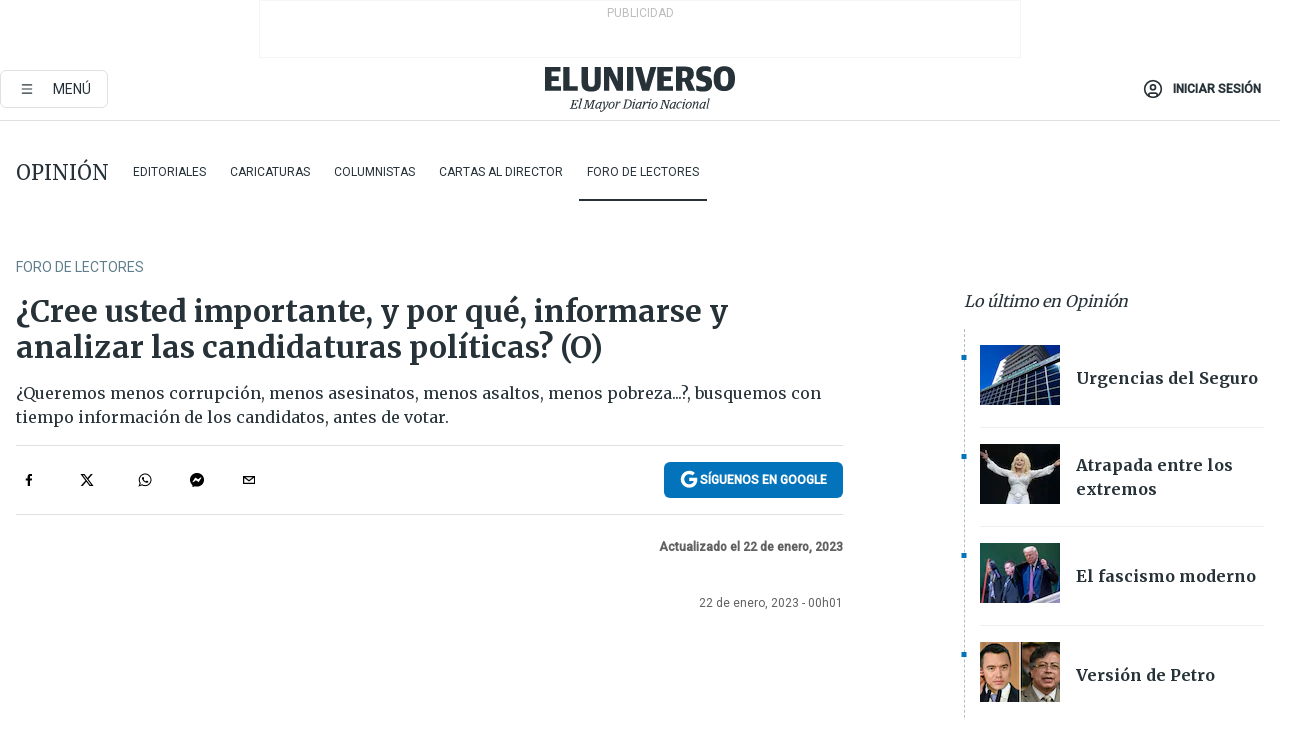

--- FILE ---
content_type: text/html; charset=utf-8
request_url: https://eluniverso-el-universo-prod.cdn.arcpublishing.com/opinion/foro-de-lectores/cree-usted-importante-y-por-que-informarse-y-analizar-las-candidaturas-politicas-o-nota/?modulo=contenido-relacionado&plantilla=ampliada&seccion=noticias
body_size: 67071
content:
<!DOCTYPE html><html lang="es"><head><meta name="viewport" content="width=device-width, initial-scale=1, minimum-scale=1, maximum-scale=5"/><script async="" src="https://securepubads.g.doubleclick.net/tag/js/gpt.js?network-code=78858240"></script><script src="https://experience.tinypass.com/xbuilder/experience/load?aid=D8b6TuHSpu" async=""></script><script async="" src="https://www.googletagmanager.com/gtag/js?id=G-SYES0LW2K4"></script><script async="" id="xieg6Sie" src="https://cdn.viously.com/js/sdk/boot.js"></script><script async="" src="https://cdn.taboola.com/webpush/publishers/1915201/taboola-push-sdk.js"></script><script type="text/javascript" src="https://flower-ads.com/tag/eluniverso/eluniverso.js" async=""></script><meta charset="UTF-8"/><meta property="mrf:tags" content="tiponota:no_premium"/><meta name="robots" content="index, follow"/><meta name="robots" content="max-image-preview:large"/><title>¿Cree usted importante, y por qué, informarse y analizar las candidaturas políticas? (O) | Foro de Lectores | Opinión | El Universo</title><meta name="description" content="¿Queremos menos corrupción, menos asesinatos, menos asaltos, menos pobreza...?, busquemos con tiempo información de los candidatos, antes de votar."/><link rel="canonical" href="https://www.eluniverso.com/opinion/foro-de-lectores/cree-usted-importante-y-por-que-informarse-y-analizar-las-candidaturas-politicas-o-nota/"/><meta name="abstract" content="¿Queremos menos corrupción, menos asesinatos, menos asaltos, menos pobreza...?, busquemos con tiempo información de los candidatos, antes de votar."/><link rel="amphtml" href="https://www.eluniverso.com/opinion/foro-de-lectores/cree-usted-importante-y-por-que-informarse-y-analizar-las-candidaturas-politicas-o-nota/?outputType=amp"/><meta name="twitter:site" content="@eluniversocom"/><meta name="twitter:site:id" content="1597931854"/><meta name="twitter:creator" content="@eluniversocom"/><meta name="twitter:creator:id" content="1597931854"/><meta name="twitter:url" content="https://www.eluniverso.com/opinion/foro-de-lectores/cree-usted-importante-y-por-que-informarse-y-analizar-las-candidaturas-politicas-o-nota/"/><meta name="twitter:title" content="¿Cree usted importante, y por qué, informarse y analizar las candidaturas políticas? (O)"/><meta name="twitter:description" content="¿Queremos menos corrupción, menos asesinatos, menos asaltos, menos pobreza...?, busquemos con tiempo información de los candidatos, antes de votar."/><meta name="twitter:image" content="https://www.eluniverso.com/pf/pf/resources/images/el-universo-meta-logo.jpg?d=879"/><meta property="twitter:card" content="summary_large_image"/><meta name="fb:admins" content="100000069041809"/><meta name="fb:app_id" content="134434890019404"/><meta name="fb:pages" content="61449504559"/><meta name="og:site_name" content="El Universo"/><meta name="og:type" content="article"/><meta name="og:locale" content="es_LA"/><meta name="article:publisher" content="https://www.facebook.com/eluniversoec"/><meta name="og:title" content="¿Cree usted importante, y por qué, informarse y analizar las candidaturas políticas? (O)"/><meta name="og:url" content="https://www.eluniverso.com/opinion/foro-de-lectores/cree-usted-importante-y-por-que-informarse-y-analizar-las-candidaturas-politicas-o-nota/"/><meta name="og:description" content="¿Queremos menos corrupción, menos asesinatos, menos asaltos, menos pobreza...?, busquemos con tiempo información de los candidatos, antes de votar."/><meta name="og:image" content="https://www.eluniverso.com/pf/pf/resources/images/el-universo-meta-logo.jpg?d=879"/><meta name="og:updated_time" content="2023-01-22T05:01:00.239Z"/><meta name="article:section" content="Opinión"/><meta name="article:tag" content="Elecciones, Votaciones, Población, ECUADOR, Candidaturas políticas, Investigación, Ciudadanía, Corrupción, Pobreza, Asesinatos, Robos"/><meta name="article:published_time" content="2023-01-22T05:01:00.247Z"/><meta name="article:modified_time" content="2023-01-22T05:01:00.239Z"/><meta name="article:author" content="Redacción"/><meta name="cXenseParse:pageclass" content="article"/><meta name="cXenseParse:recs:pageclass" content="article"/><meta name="cXenseParse:pagetype" content="nota"/><meta name="cXenseParse:recs:pagetype" content="nota"/><meta name="cXenseParse:section" content="Opinión"/><meta name="cXenseParse:recs:section" content="Opinión"/><meta name="cXenseParse:subsection" content="Foro de Lectores"/><meta name="cXenseParse:recs:subsection" content="Foro de Lectores"/><meta name="cXenseParse:nombreTag" content="Elecciones"/><meta name="cXenseParse:recs:nombreTag" content="Elecciones"/><meta name="cXenseParse:nombreTag" content="Votaciones"/><meta name="cXenseParse:recs:nombreTag" content="Votaciones"/><meta name="cXenseParse:nombreTag" content="Población"/><meta name="cXenseParse:recs:nombreTag" content="Población"/><meta name="cXenseParse:nombreTag" content="ECUADOR"/><meta name="cXenseParse:recs:nombreTag" content="ECUADOR"/><meta name="cXenseParse:nombreTag" content="Candidaturas políticas"/><meta name="cXenseParse:recs:nombreTag" content="Candidaturas políticas"/><meta name="cXenseParse:nombreTag" content="Investigación"/><meta name="cXenseParse:recs:nombreTag" content="Investigación"/><meta name="cXenseParse:nombreTag" content="Ciudadanía"/><meta name="cXenseParse:recs:nombreTag" content="Ciudadanía"/><meta name="cXenseParse:nombreTag" content="Corrupción"/><meta name="cXenseParse:recs:nombreTag" content="Corrupción"/><meta name="cXenseParse:nombreTag" content="Pobreza"/><meta name="cXenseParse:recs:nombreTag" content="Pobreza"/><meta name="cXenseParse:nombreTag" content="Asesinatos"/><meta name="cXenseParse:recs:nombreTag" content="Asesinatos"/><meta name="cXenseParse:nombreTag" content="Robos"/><meta name="cXenseParse:recs:nombreTag" content="Robos"/><meta name="cXenseParse:nombreTag" content="no_premium"/><meta name="cXenseParse:recs:nombreTag" content="no_premium"/><meta name="cXenseParse:author" content="sandra-tapia"/><meta name="cXenseParse:recs:author" content="sandra-tapia"/><meta property="mrf:tags" content="sub-section:Foro de Lectores"/><link rel="dns-prefetch" href="https://fonts.googleapis.com"/><link rel="preconnect" href="https://fonts.gstatic.com"/><link rel="preload" as="style" href="https://fonts.googleapis.com/css2?family=Merriweather:wght@300;400;700&amp;family=Roboto:wght@300;400;500&amp;display=swap"/><link rel="preconnect" href="https://securepubads.g.doubleclick.net"/><link rel="alternate" type="application/rss+xml" title="RSS" href="https://www.eluniverso.com/arc/outboundfeeds/rss/?outputType=xml"/><link rel="preconnect" href="https://cse.google.com/" crossorigin="true"/><link rel="dns-prefetch" href="https://cse.google.com/"/><link rel="preconnect" href="https://www.googletagmanager.com/" crossorigin="true"/><link rel="dns-prefetch" href="https://www.googletagmanager.com/"/><link rel="preconnect" href="https://scdn.cxense.com/" crossorigin="true"/><link rel="dns-prefetch" href="https://scdn.cxense.com/"/><link rel="preconnect" href="https://cdn.tinypass.com/" crossorigin="true"/><link rel="dns-prefetch" href="https://cdn.tinypass.com/"/><link rel="preconnect" href="https://comcluster.cxense.com/" crossorigin="true"/><link rel="dns-prefetch" href="https://comcluster.cxense.com/"/><link rel="icon" type="image/x-icon" href="/pf/resources/icons/favicon.ico?d=879"/><link rel="apple-touch-icon" sizes="180x180" href="/pf/resources/icons/apple-touch-icon.png?d=879"/><link rel="icon" type="image/png" sizes="32x32" href="/pf/resources/icons/favicon-32x32.png?d=879"/><link rel="icon" type="image/png" sizes="16x16" href="/pf/resources/icons/favicon-16x16.png?d=879"/><link rel="manifest" href="/pf/resources/icons/site.webmanifest?d=879"/><link rel="mask-icon" href="/pf/resources/icons/safari-pinned-tab.svg?d=879" color="#084f8d"/><meta name="msapplication-TileColor" content="#084f8d"/><meta name="theme-color" content="#ffffff"/><script type="application/ld+json">{"@context":"https://schema.org","@type":"NewsArticle","mainEntityOfPage":{"@type":"WebPage","@id":"https://www.eluniverso.com/opinion/foro-de-lectores/cree-usted-importante-y-por-que-informarse-y-analizar-las-candidaturas-politicas-o-nota/"},"headline":"¿Cree usted importante, y por qué, informarse y analizar las candidaturas políticas? (O)","description":"¿Queremos menos corrupción, menos asesinatos, menos asaltos, menos pobreza...?, busquemos con tiempo información de los candidatos, antes de votar.","articleSection":["Opinión"],"keywords":"Elecciones,Votaciones,Población,ECUADOR,Candidaturas políticas,Investigación,Ciudadanía,Corrupción,Pobreza,Asesinatos,Robos,no_premium","image":"https://www.eluniverso.com/pf/resources/images/el-universo-meta-logo.jpg?d=638","datePublished":"2023-01-22T05:01:00.247Z","dateModified":"2023-01-22T05:01:00Z","author":[{"@type":"Person","name":"Sandra Tapia","url":"https://www.eluniverso.com/autor/sandra-tapia"}],"publisher":{"@type":"Organization","name":"El Universo","logo":{"@type":"ImageObject","url":"https://www.eluniverso.com/pf/resources/images/el-universo-meta-logo.jpg?d=638"}},"articleBody":"<br/><br/><br/><i>Leer, escuchar, analizar a las personas que se postulan a un cargo público, y los planes de trabajo que proponen, ayuda al elector a decidir en qué manos pondrá su cantón, provincia, país. </i>(O)<br/><i><b>Guillermo Dueñas</b></i>Justamente debemos pensar en la gran responsabilidad que tenemos al votar, pues el futuro del país se decide en las urnas bajo nuestra responsabilidad. (O)<br/><i><b>Karol Ramírez</b></i>Sí, es importante informarse por los medios de comunicación, por internet, del tipo de vida que han llevado los candidatos, qué pasado y presente tienen, dónde y cómo se hicieron políticos, en qué partidos o alianzas han estado, qué valores y principios tienen, qué han hecho por la patria, qué patrimonios tienen y cómo los consiguieron, qué obras ofrecen al pueblo; hacerles auditorías cuando estén en sus puestos y ver cuánto crecieron sus cuentas bancarias.Los órganos de comunicación deben presentar esos datos para que los votantes tengan más claro a quién le van a entregar sus parroquias, ciudades, provincias, etc., para que las administren o las hundan, empobrezcan, corrompan más. (O)<br/><i><b>José E. Ortoneda Sánchez</b></i>Creo importante que los votantes deben informarse y analizar todas las candidaturas políticas y planes de trabajo, ya que habría una base sobre la cual depositarían los votantes su confianza en determinadas candidaturas. Es muy importante que el Gobierno controle que cumplan los planes ofrecidos, para que no sea una burla para el pueblo y un pretexto para llegar al poder y, luego, no se acuerden de las promesas.Es quizás tan importante que para competir, se analice e investigue a cada candidato su trayectoria, honestidad y capacidad, para que se garantice un correcto desempeño en cada sector de la patria a donde irán a trabajar, y en las universidades deberían aprender la política. El jefe de Estado debe ordenar a quien corresponda que se establezcan decretos, leyes, para sancionar a los políticos que no cumplen los planes ofrecidos. (O)<br/><i><b>Gino Aráuz</b></i>Tenemos que saber a qué personas les daremos, con el voto, trabajos con ‘jugosos’ sueldos, poder, beneficios, etc., en los cargos públicos importantes para que nos ‘representen’ en los sillones donde se van a sentar y mandar a sus subalternos.¿Queremos menos corrupción, menos asesinatos, asaltos, robos, etc...?, busquemos información de los candidatos. No podemos continuar con la política de los ofrecimientos que no se cumplen. (O)<br/>","isAccessibleForFree":true}</script><script type="application/ld+json">{"@context":"https://schema.org","@type":"BreadcrumbList","itemListElement":[{"@type":"ListItem","position":1,"name":"home","item":"https://www.eluniverso.com"},{"@type":"ListItem","position":2,"name":"Opinión","item":"https://www.eluniverso.com/opinion"},{"@type":"ListItem","position":3,"name":"Foro de Lectores","item":"https://www.eluniverso.com/opinion/foro-de-lectores"},{"@type":"ListItem","position":4,"name":"¿Cree usted importante, y por qué, informarse y analizar las candidaturas políticas? (O)"}]}</script><script type="application/javascript" id="polyfill-script">if(!Array.prototype.includes||!(window.Object && window.Object.assign)||!window.Promise||!window.Symbol||!window.fetch){document.write('<script type="application/javascript" src="/pf/dist/engine/polyfill.js?d=879&mxId=00000000" defer=""><\/script>')}</script><script id="fusion-engine-react-script" type="application/javascript" src="/pf/dist/engine/react.js?d=879&amp;mxId=00000000" defer=""></script><script id="fusion-engine-combinations-script" type="application/javascript" src="/pf/dist/components/combinations/default.js?d=879&amp;mxId=00000000" defer=""></script><link id="fusion-template-styles" rel="stylesheet" type="text/css" href="/pf/dist/components/combinations/default.css?d=879&amp;mxId=00000000"/><style data-styled="" data-styled-version="5.3.11">.fSVJiK{font-family:'Roboto',sans-serif;font-size:14px;padding-top:0.5rem;}/*!sc*/
data-styled.g17[id="sc-pye9px"]{content:"fSVJiK,"}/*!sc*/
</style><style>.svg-inline--fa,svg:not(:root).svg-inline--fa{overflow:visible}.svg-inline--fa{display:inline-block;font-size:inherit;height:1em;vertical-align:-.13em}.fa-lg{font-size:1.33em;line-height:.75em;vertical-align:-.07em}.fa-sm{font-size:.88em}html{overflow-x:hidden}#app-container .menublue{background-color:#0374bb;position:fixed}#app-container .menugray{background-color:#ebedf1;position:fixed}#app-container .menugray header{background-color:#ffbe00;border-radius:5px;margin-left:1rem;margin-right:1rem}#app-container .prose-text{word-break:break-word}#app-container .embeded-image img{margin:0}#app-container .embeded-image .img-content{margin-left:auto;margin-right:auto}.grecaptcha-badge{visibility:hidden}.swiper{height:100%;overflow:hidden;position:relative;width:100%}.swiper-vertical>.swiper-wrapper{flex-direction:column}.swiper-wrapper{box-sizing:content-box;display:flex;height:100%;position:relative;transition-property:transform;transition-timing-function:var(    --swiper-wrapper-transition-timing-function,initial  );width:100%;z-index:1}.swiper-android .swiper-slide,.swiper-wrapper{transform:translateZ(0)}.swiper-horizontal{touch-action:pan-y}.swiper-vertical{touch-action:pan-x}.swiper-slide{flex-shrink:0;transition-property:transform}.swiper-slide-invisible-blank{visibility:hidden}.swiper-autoheight,.swiper-autoheight .swiper-slide{height:auto}.swiper-autoheight .swiper-wrapper{align-items:flex-start;transition-property:transform,height}.swiper-backface-hidden .swiper-slide{-webkit-backface-visibility:hidden;backface-visibility:hidden;transform:translateZ(0)}.swiper-button-disabled svg{opacity:.3}.swiper-button{height:2.5rem;line-height:2.5rem;width:2.5rem}.prose{color:#263238;max-width:65ch}.prose [class~=lead]{color:#4b5563;font-size:1.25em;line-height:1.6;margin-bottom:1.2em;margin-top:1.2em}.prose a{color:#111827;font-weight:500;text-decoration:none}.prose strong{color:#111827;font-weight:600}.prose ol[type=A]{--list-counter-style:upper-alpha}.prose ol[type=a]{--list-counter-style:lower-alpha}.prose ol[type=A s]{--list-counter-style:upper-alpha}.prose ol[type=a s]{--list-counter-style:lower-alpha}.prose ol[type=I]{--list-counter-style:upper-roman}.prose ol[type=i]{--list-counter-style:lower-roman}.prose ol[type=I s]{--list-counter-style:upper-roman}.prose ol[type=i s]{--list-counter-style:lower-roman}.prose ol[type="1"]{--list-counter-style:decimal}.prose ol>li{padding-left:1.75em;position:relative}.prose ol>li:before{color:#6b7280;content:counter(list-item,var(--list-counter-style,decimal)) ".";font-weight:400;left:0;position:absolute}.prose ul>li{padding-bottom:.5rem;padding-left:1rem;padding-top:.5rem;position:relative}.prose ul>li:before{background-color:#455a64;border-radius:0;content:"";height:.3rem;left:.25em;position:absolute;top:1.3rem;width:.3rem}.prose hr{border-color:#e5e7eb;border-top-width:1px;margin-bottom:3em;margin-top:3em}.prose blockquote{border-left-color:#e5e7eb;border-left-width:.25rem;color:#111827;font-style:italic;font-weight:500;margin-bottom:1.6em;margin-top:1.6em;padding-left:1em;quotes:"\201C" "\201D" "\2018" "\2019"}.prose blockquote p:first-of-type:before{content:open-quote}.prose blockquote p:last-of-type:after{content:close-quote}.prose h1{color:#111827;font-size:2.25em;font-weight:800;line-height:1.1111111;margin-bottom:.8888889em;margin-top:0}.prose h2{color:#111827;font-size:1.5em;font-weight:700;line-height:1.3333333;margin-bottom:1em;margin-top:2em}.prose h3{font-size:1.25em;line-height:1.6;margin-bottom:.6em;margin-top:1.6em}.prose h3,.prose h4{color:#111827;font-weight:600}.prose h4{line-height:1.5;margin-bottom:.5em;margin-top:1.5em}.prose figure figcaption{color:#6b7280;font-size:.875em;line-height:1.4285714;margin-top:.8571429em}.prose code{color:#111827;font-size:.875em;font-weight:600}.prose code:after,.prose code:before{content:"`"}.prose a code{color:#111827}.prose pre{background-color:#1f2937;border-radius:.375rem;color:#e5e7eb;font-size:.875em;line-height:1.7142857;margin-bottom:1.7142857em;margin-top:1.7142857em;overflow-x:auto;padding:.8571429em 1.1428571em}.prose pre code{background-color:transparent;border-radius:0;border-width:0;color:inherit;font-family:inherit;font-size:inherit;font-weight:400;line-height:inherit;padding:0}.prose pre code:after,.prose pre code:before{content:none}.prose table{font-size:.875em;line-height:1.7142857;margin-bottom:2em;margin-top:2em;table-layout:auto;text-align:left;width:100%}.prose thead{border-bottom-color:#d1d5db;border-bottom-width:1px;color:#111827;font-weight:600}.prose thead th{padding-bottom:.5714286em;padding-left:.5714286em;padding-right:.5714286em;vertical-align:bottom}.prose tbody tr{border-bottom-color:#e5e7eb;border-bottom-width:1px}.prose tbody tr:last-child{border-bottom-width:0}.prose tbody td{padding:.5714286em;vertical-align:top}.prose{font-size:1rem;line-height:1.75}.prose p{margin-bottom:1.25em;margin-top:1.25em}.prose figure,.prose img,.prose video{margin-bottom:2em;margin-top:2em}.prose figure>*{margin-bottom:0;margin-top:0}.prose h2 code{font-size:.875em}.prose h3 code{font-size:.9em}.prose ol,.prose ul{margin-bottom:1.25em;margin-top:1.25em}.prose li{margin-bottom:.5em;margin-top:.5em}.prose>ul>li p{margin-bottom:.75em;margin-top:.75em}.prose>ul>li>:first-child{margin-top:1.25em}.prose>ul>li>:last-child{margin-bottom:1.25em}.prose ol ol,.prose ol ul,.prose ul ol,.prose ul ul{margin-bottom:.75em;margin-top:.75em}.prose h2+*,.prose h3+*,.prose h4+*,.prose hr+*{margin-top:0}.prose thead th:first-child{padding-left:0}.prose thead th:last-child{padding-right:0}.prose tbody td:first-child{padding-left:0}.prose tbody td:last-child{padding-right:0}.prose>:first-child{margin-top:0}.prose>:last-child{margin-bottom:0}.prose-lg{font-size:1.125rem;line-height:1.7777778}.prose-lg p{margin-bottom:1.3333333em;margin-top:1.3333333em}.prose-lg [class~=lead]{font-size:1.2222222em;line-height:1.4545455;margin-bottom:1.0909091em;margin-top:1.0909091em}.prose-lg blockquote{margin-bottom:1.6666667em;margin-top:1.6666667em;padding-left:1em}.prose-lg h1{font-size:2.6666667em;line-height:1;margin-bottom:.8333333em;margin-top:0}.prose-lg h2{font-size:1.6666667em;line-height:1.3333333;margin-bottom:1.0666667em;margin-top:1.8666667em}.prose-lg h3{font-size:1.3333333em;line-height:1.5;margin-bottom:.6666667em;margin-top:1.6666667em}.prose-lg h4{line-height:1.5555556;margin-bottom:.4444444em;margin-top:1.7777778em}.prose-lg figure,.prose-lg img,.prose-lg video{margin-bottom:1.7777778em;margin-top:1.7777778em}.prose-lg figure>*{margin-bottom:0;margin-top:0}.prose-lg figure figcaption{font-size:.8888889em;line-height:1.5;margin-top:1em}.prose-lg code{font-size:.8888889em}.prose-lg h2 code{font-size:.8666667em}.prose-lg h3 code{font-size:.875em}.prose-lg pre{border-radius:.375rem;font-size:.8888889em;line-height:1.75;margin-bottom:2em;margin-top:2em;padding:1em 1.5em}.prose-lg ul{margin-bottom:1.3333333em;margin-top:1.3333333em}.prose-lg li{margin-bottom:.6666667em;margin-top:.6666667em}.prose-lg ul>li{padding-left:1rem}.prose-lg ul>li:before{height:.3rem;left:.25em;top:1.3rem;width:.3rem}.prose-lg>ul>li p{margin-bottom:.8888889em;margin-top:.8888889em}.prose-lg>ul>li>:first-child{margin-top:1.3333333em}.prose-lg>ul>li>:last-child{margin-bottom:1.3333333em}.prose-lg ol ol,.prose-lg ol ul,.prose-lg ul ol,.prose-lg ul ul{margin-bottom:.8888889em;margin-top:.8888889em}.prose-lg hr{margin-bottom:3.1111111em;margin-top:3.1111111em}.prose-lg h2+*,.prose-lg h3+*,.prose-lg h4+*,.prose-lg hr+*{margin-top:0}.prose-lg table{font-size:.8888889em;line-height:1.5}.prose-lg thead th{padding-bottom:.75em;padding-left:.75em;padding-right:.75em}.prose-lg thead th:first-child{padding-left:0}.prose-lg thead th:last-child{padding-right:0}.prose-lg tbody td{padding:.75em}.prose-lg tbody td:first-child{padding-left:0}.prose-lg tbody td:last-child{padding-right:0}.prose-lg>:first-child{margin-top:0}.prose-lg>:last-child{margin-bottom:0}#clickio-splash-list{left:0;min-height:1px;right:auto;width:100%}#clickio-splash-iframe{margin:0;min-width:100%;opacity:0;overflow:visible}#clickio-splash-iframe,#clickio-splash-list{bottom:-100px;position:fixed;top:100vh;z-index:-1}#clickio-splash-iframe:not([height="100"]){bottom:0;max-height:100%;max-width:100%;opacity:1;top:0;z-index:2147483647}#clickio-splash-list:has(#clickio-splash-iframe:not([height="100"])){z-index:2147483647}#clickio-splash-list:has(#clickio-splash-iframe[height="100"][width="0"]){display:none}#clickio-splash-iframe[height="100"][width="0"]{display:none}.prose [data-oembed-type=youtube]{height:0;padding-bottom:56.25%;position:relative}.prose [data-oembed-type=youtube] iframe{height:100%;left:0;position:absolute;top:0;width:100%}.prose .gallery figure,.prose .gallery img,.prose .related figure,.prose .related img{margin:0}.prose .gallery-wrapper h3{margin-top:0}.prose .related h2{font-size:.875rem;line-height:1.25rem;margin:0}.prose .related figure,.prose .related img{margin:0}.prose .dropcap-letter:first-letter{float:left;font-family:Merriweather,serif;font-size:3rem;font-weight:700;line-height:50px;line-height:1;margin-right:.5rem;--tw-text-opacity:1;color:rgb(38 50 56/var(--tw-text-opacity,1))}.prose .prose-list a,.prose p a,.prose table a{--tw-border-opacity:1;border-color:rgb(207 216 220/var(--tw-border-opacity,1));--tw-text-opacity:1;border-bottom-width:1px;color:rgb(3 116 187/var(--tw-text-opacity,1));padding-bottom:2px;text-decoration:none}#figCaptionOfImage.premium-hero{background:linear-gradient(180deg,hsla(0,0%,5%,0) 5%,hsla(0,0%,5%,.6) 50%);padding:30px 15% 20px;text-shadow:0 0 3px #000}@media(max-width:640px){#figCaptionOfImage.premium-hero{background:#e0e0e0;color:#616161;font-size:14px;font-weight:400;line-height:1.5;padding:10px;text-shadow:none}}#figCaptionOfImage.jaimejarrin-hero{left:44%;position:absolute;top:42%;width:50%;z-index:1}amp-carousel>div>div:first-child{scrollbar-width:none}amp-carousel>div>div:first-child::-webkit-scrollbar{display:none}.amp-carousel-button{border-radius:9999px;--tw-bg-opacity:1;background-color:rgb(255 255 255/var(--tw-bg-opacity,1));font-size:1.125rem;line-height:1.75rem;--tw-text-opacity:1;color:rgb(38 50 56/var(--tw-text-opacity,1));--tw-shadow:0 1px 3px 0 rgba(0,0,0,.1),0 1px 2px -1px rgba(0,0,0,.1);--tw-shadow-colored:0 1px 3px 0 var(--tw-shadow-color),0 1px 2px -1px var(--tw-shadow-color);box-shadow:var(--tw-ring-offset-shadow,0 0 #0000),var(--tw-ring-shadow,0 0 #0000),var(--tw-shadow)}.amp-carousel-button-prev{background-image:url(/home/circleci/repo/resources/dist69f9e44fb494ae19baa7.svg?d=879&mxId=00000000);margin-left:.5rem}.amp-carousel-button-next{background-image:url(/home/circleci/repo/resources/diste6faa6709a150adf8cab.svg?d=879&mxId=00000000);margin-right:.5rem}@media(min-width:1024px){#app-container .article-body .related-posts{margin-left:1.5rem}#app-container .related-posts .card .card-content{margin:0}#app-container .space-y-3 .related-posts{margin-bottom:1rem;margin-top:0}.related-posts{float:right;width:35%}.related-posts .card-image{display:none}}#app-container .article-body h2{font-size:1.3rem;line-height:1.5rem}#app-container .article-body h3{font-size:1.25rem;line-height:1.5rem}#app-container .article-body h4{font-size:1.125rem;line-height:1.5rem}@media only screen and (max-width:667px){#app-container .article-body h2{font-size:1.25rem;line-height:1.75rem}#app-container .article-body h3{font-size:1.125rem;line-height:1.75rem}#app-container .article-body h4{font-size:1rem;line-height:1.5rem}}.related-posts{grid-row:3}.related-posts .card:last-child{border-bottom:0}.related-header-body li{margin-bottom:10px;padding-left:25px;position:relative}.related-header-body li:before{content:"■";left:0;margin-right:15px;position:absolute;width:6px}.feature-active-campaign input[type=date],.feature-active-campaign input[type=email],.feature-active-campaign input[type=text]{border-radius:0;border-width:1px;--tw-border-opacity:1;border-color:rgb(224 224 224/var(--tw-border-opacity,1));font-family:Roboto,sans-serif;padding:.5rem}.feature-active-campaign ._form-title{border-bottom-width:1px;--tw-border-opacity:1;border-color:rgb(224 224 224/var(--tw-border-opacity,1));font-family:Merriweather,serif;font-size:1.125rem;font-style:italic;font-weight:400;line-height:1.75rem;padding-bottom:.5rem}.feature-active-campaign ._html-code{font-family:Roboto,sans-serif;font-size:1rem;line-height:1.5rem}.feature-active-campaign ._html-code p{margin-bottom:1rem}.feature-active-campaign label._form-label{display:none}.feature-active-campaign ._form-content{display:flex;flex-wrap:wrap}.feature-active-campaign ._form_element{margin-bottom:1rem;margin-right:.5rem}.feature-active-campaign ._form_element._clear{flex-shrink:0;margin-right:0;width:100%}.feature-active-campaign button{--tw-bg-opacity:1;background-color:rgb(3 116 187/var(--tw-bg-opacity,1));font-family:Roboto,sans-serif;padding:.5rem 1rem;text-transform:uppercase;--tw-text-opacity:1;color:rgb(255 255 255/var(--tw-text-opacity,1))}.feature-active-campaign.fields-col ._button-wrapper,.feature-active-campaign.fields-col ._form_element{flex-shrink:0;margin-right:0;width:100%}.feature-active-campaign.text-left ._form-content{justify-content:flex-start}.feature-active-campaign.text-left ._button-wrapper,.feature-active-campaign.text-left ._form_element{text-align:left}.feature-active-campaign.text-center ._form-content{justify-content:center}.feature-active-campaign.text-right ._form-content{justify-content:flex-end}.feature-active-campaign.text-right ._button-wrapper,.feature-active-campaign.text-right ._form_element{text-align:right}.card.gallery .card-image .icon,.card.video .card-image .icon{left:50%;top:50%;transform:translate(-50%,-50%)}.card.gallery .card-image:hover .icon,.card.video .card-image:hover .icon{opacity:.5}.card .author strong:after{content:","}.card .author strong:last-child:after{content:""}.sidemenu a{display:block;font-family:Roboto,sans-serif;font-size:.75rem;line-height:1rem;outline:2px solid transparent;outline-offset:2px;padding-bottom:1rem;padding-top:1rem;text-transform:uppercase}amp-accordion .accordion-heading:focus svg{transform:rotate(90deg)}.gcse-search-wrap .gsc-search-box{margin-bottom:1rem}.gcse-search-wrap .gsc-input-box{border-radius:0}.gcse-search-wrap .gsc-control-cse{background-color:transparent}.gcse-search-wrap .gsc-result{background-color:transparent;padding-bottom:1rem;padding-top:1rem}.gcse-search-wrap .gs-visibleUrl{font-family:Roboto,sans-serif;--tw-text-opacity:1;color:rgb(96 125 139/var(--tw-text-opacity,1))}.gcse-search-wrap .gsc-tabsArea{border-radius:0;border-width:0;margin-bottom:1rem}.gcse-search-wrap .gsc-tabHeader{font-family:Roboto,sans-serif}.gcse-search-wrap .gs-title{font-weight:700;margin-bottom:.5rem}.gcse-search-wrap .gs-title b{--tw-bg-opacity:1;background-color:rgb(230 237 243/var(--tw-bg-opacity,1))}.gcse-search-wrap .gsc-url-top{margin-bottom:.5rem}.gcse-search-wrap .gs-image{display:block}.gcse-search-wrap .gs-promotion-image-box,.gcse-search-wrap .gs-web-image-box{margin-right:1rem;width:80px}@media (min-width:768px){.gcse-search-wrap .gs-promotion-image-box,.gcse-search-wrap .gs-web-image-box{width:150px}}.gcse-search-wrap .gs-promotion-image-box .gs-image,.gcse-search-wrap .gs-web-image-box .gs-image{margin-left:auto;margin-right:auto;max-width:80px}@media (min-width:768px){.gcse-search-wrap .gs-promotion-image-box .gs-image,.gcse-search-wrap .gs-web-image-box .gs-image{max-width:150px}}.gcse-search-wrap .gsc-table-result{display:flex}.gcse-search-wrap .gs-snippet{font-size:.875rem;line-height:1.25rem}.gcse-search-wrap .gsc-results .gsc-cursor-box{display:flex;justify-content:center;margin-bottom:2rem;margin-top:2rem}.gcse-search-wrap .gsc-results .gsc-cursor-box .gsc-cursor-page{background-color:transparent;font-family:Roboto,sans-serif;outline:none;padding:.5rem 1rem;--tw-text-opacity:1;color:rgb(38 50 56/var(--tw-text-opacity,1));text-decoration-line:none}.gcse-search-wrap .gsc-results .gsc-cursor-box .gsc-cursor-page:hover{font-weight:700;text-decoration-line:none}.gcse-search-wrap .gsc-results .gsc-cursor-box .gsc-cursor-current-page{border-width:1px;--tw-border-opacity:1;border-color:rgb(3 116 187/var(--tw-border-opacity,1));--tw-text-opacity:1;color:rgb(3 116 187/var(--tw-text-opacity,1))}.gcse-search-wrap a,.gcse-search-wrap b,.gcse-search-wrap div{font-family:Merriweather,serif}.gcse-search-wrap .gsc-above-wrapper-area,.gcse-search-wrap .gsc-above-wrapper-area a,.gcse-search-wrap .gsc-above-wrapper-area b,.gcse-search-wrap .gsc-above-wrapper-area div{font-family:Roboto,sans-serif}.gcse-search-wrap .gsc-search-button{outline:none;--tw-bg-opacity:1;background-color:rgb(3 116 187/var(--tw-bg-opacity,1));padding:.5rem}.gcse-search-wrap .gcsc-more-maybe-branding-root{display:none}.gsc-expansionArea .gsc-webResult.gsc-result{border-color:#e2e8f0;border-width:1px 0 0}amp-social-share.facebook-messenger{background-color:transparent;background-image:url(/home/circleci/repo/resources/distb326b8cda9737613ab0d.svg?d=879&mxId=00000000);background-position:50%;background-repeat:no-repeat;background-size:80%}amp-social-share.rounded{background-color:transparent;filter:invert(1)}.feature-taboola{margin:0}.feature-taboola .trc_rbox_header.trc_rbox_border_elm{border-bottom-width:1px;border-style:solid;--tw-border-opacity:1;border-color:rgb(207 216 220/var(--tw-border-opacity,1));padding-bottom:.5rem}.feature-taboola .trc_rbox_header .trc_rbox_header_span{font-family:Merriweather,serif;font-size:1rem;font-style:italic;font-weight:400;line-height:1.5rem;--tw-text-opacity:1;color:rgb(38 50 56/var(--tw-text-opacity,1))}.feature-taboola .trc_rbox_outer{margin-top:2rem}.feature-taboola .videoCube .video-label-box .video-title{font-family:Merriweather,serif;font-size:1rem;font-weight:700;line-height:1.5rem;margin:0;--tw-text-opacity:1;color:rgb(38 50 56/var(--tw-text-opacity,1))}.feature-taboola .videoCube .video-label-box .video-title:hover{--tw-text-opacity:1;color:rgb(3 116 187/var(--tw-text-opacity,1));text-decoration-line:none}.feature-taboola .videoCube.syndicatedItem .branding{font-family:Roboto,sans-serif;font-size:.75rem;font-weight:400;line-height:1rem;--tw-text-opacity:1;color:rgb(97 97 97/var(--tw-text-opacity,1))}.feature-taboola .videoCube .thumbBlock_holder{margin-bottom:1rem}#tbl-next-up .trc_related_container{margin-top:2em}#tbl-next-up .trc_related_container .blend-next-up-a .video-label,#tbl-next-up .trc_related_container .blend-next-up-a .video-title{font-family:Merriweather,serif}#tbl-next-up .trc_related_container .blend-next-up-a .branding{font-family:Roboto,sans-serif}#tbl-next-up .trc_related_container .tbl-read-next-btn{font-family:Roboto,sans-serif;text-transform:uppercase;--tw-text-opacity:1;color:rgb(3 116 187/var(--tw-text-opacity,1))}#tbl-next-up .trc_related_container .tbl-read-next-btn:hover{background:none;--tw-text-opacity:1;color:rgb(94 146 243/var(--tw-text-opacity,1))}#tbl-next-up .trc_related_container .video-title{font-family:Merriweather,serif}.offer-container-component{background:linear-gradient(180deg,#fcf1df,#e3e7e8)}@media (min-width:640px){.tag-result-list{-moz-columns:2;column-count:2}}.feed li{border-color:#eee}.feed.feed-ranking{counter-reset:rank-counter}.feed.feed-ranking li{counter-increment:rank-counter;min-height:2rem;padding-left:3rem}.feed.feed-ranking li:before{content:counter(rank-counter);font-size:3rem;font-style:italic;font-weight:500;left:0;line-height:1;position:absolute;--tw-text-opacity:1;color:rgb(207 216 220/var(--tw-text-opacity,1));top:50%;transform:translateY(-50%)}.feed.feed-chronology{padding-left:1rem}.feed.feed-chronology:before{border-left-width:1px;border-style:dashed;content:"";height:100%;left:0;position:absolute;top:0;--tw-border-opacity:1;border-color:rgb(176 190 197/var(--tw-border-opacity,1));width:1px}.feed.feed-chronology li:before{box-sizing:border-box;content:"";left:0;margin-left:-1rem;position:absolute;--tw-bg-opacity:1;background-color:rgb(3 116 187/var(--tw-bg-opacity,1));height:5px;top:1.6rem;transform:translateX(-50%);width:5px}.feed.feed-comments li{padding-left:4rem}.feed.feed-comments li:before{content:url(/home/circleci/repo/resources/dist58d0c393cbec7969aa40.svg?d=879&mxId=00000000);display:block;height:3rem;left:0;position:absolute;top:50%;transform:translateY(-50%);width:3rem}.feed.feed-comments li .card{justify-content:center;min-height:5rem}button.gallery-close-button{color:#fff}.view-more-images{background:linear-gradient(rgba(0,0,0,.4),rgba(0,0,0,.8));z-index:1}.gallery img{-o-object-fit:cover;object-fit:cover}.search-box-wrap,.search-box-wrap .input-wrap{transition:width .3s ease,padding .3s ease}.search-box-wrap .input-wrap{height:0;overflow:hidden;width:0}.search-box-wrap .input-wrap.open{height:auto;width:16rem}.search-box-wrap .gsc-search-button-v2,.search-box-wrap .gsc-search-button-v2:focus,.search-box-wrap .gsc-search-button-v2:hover{background-color:#fff;border:1px solid #e1e1e1;outline:none;padding:10px}.search-box-wrap .gsc-search-button-v2 svg,.search-box-wrap .gsc-search-button-v2:focus svg,.search-box-wrap .gsc-search-button-v2:hover svg{color:#000;fill:currentcolor}*,:after,:before{--tw-border-spacing-x:0;--tw-border-spacing-y:0;--tw-translate-x:0;--tw-translate-y:0;--tw-rotate:0;--tw-skew-x:0;--tw-skew-y:0;--tw-scale-x:1;--tw-scale-y:1;--tw-pan-x: ;--tw-pan-y: ;--tw-pinch-zoom: ;--tw-scroll-snap-strictness:proximity;--tw-gradient-from-position: ;--tw-gradient-via-position: ;--tw-gradient-to-position: ;--tw-ordinal: ;--tw-slashed-zero: ;--tw-numeric-figure: ;--tw-numeric-spacing: ;--tw-numeric-fraction: ;--tw-ring-inset: ;--tw-ring-offset-width:0px;--tw-ring-offset-color:#fff;--tw-ring-color:rgba(3,116,187,.5);--tw-ring-offset-shadow:0 0 #0000;--tw-ring-shadow:0 0 #0000;--tw-shadow:0 0 #0000;--tw-shadow-colored:0 0 #0000;--tw-blur: ;--tw-brightness: ;--tw-contrast: ;--tw-grayscale: ;--tw-hue-rotate: ;--tw-invert: ;--tw-saturate: ;--tw-sepia: ;--tw-drop-shadow: ;--tw-backdrop-blur: ;--tw-backdrop-brightness: ;--tw-backdrop-contrast: ;--tw-backdrop-grayscale: ;--tw-backdrop-hue-rotate: ;--tw-backdrop-invert: ;--tw-backdrop-opacity: ;--tw-backdrop-saturate: ;--tw-backdrop-sepia: ;--tw-contain-size: ;--tw-contain-layout: ;--tw-contain-paint: ;--tw-contain-style: }::backdrop{--tw-border-spacing-x:0;--tw-border-spacing-y:0;--tw-translate-x:0;--tw-translate-y:0;--tw-rotate:0;--tw-skew-x:0;--tw-skew-y:0;--tw-scale-x:1;--tw-scale-y:1;--tw-pan-x: ;--tw-pan-y: ;--tw-pinch-zoom: ;--tw-scroll-snap-strictness:proximity;--tw-gradient-from-position: ;--tw-gradient-via-position: ;--tw-gradient-to-position: ;--tw-ordinal: ;--tw-slashed-zero: ;--tw-numeric-figure: ;--tw-numeric-spacing: ;--tw-numeric-fraction: ;--tw-ring-inset: ;--tw-ring-offset-width:0px;--tw-ring-offset-color:#fff;--tw-ring-color:rgba(3,116,187,.5);--tw-ring-offset-shadow:0 0 #0000;--tw-ring-shadow:0 0 #0000;--tw-shadow:0 0 #0000;--tw-shadow-colored:0 0 #0000;--tw-blur: ;--tw-brightness: ;--tw-contrast: ;--tw-grayscale: ;--tw-hue-rotate: ;--tw-invert: ;--tw-saturate: ;--tw-sepia: ;--tw-drop-shadow: ;--tw-backdrop-blur: ;--tw-backdrop-brightness: ;--tw-backdrop-contrast: ;--tw-backdrop-grayscale: ;--tw-backdrop-hue-rotate: ;--tw-backdrop-invert: ;--tw-backdrop-opacity: ;--tw-backdrop-saturate: ;--tw-backdrop-sepia: ;--tw-contain-size: ;--tw-contain-layout: ;--tw-contain-paint: ;--tw-contain-style: }/*! tailwindcss v3.4.18 | MIT License | https://tailwindcss.com*/*,:after,:before{border:0 solid;box-sizing:border-box}:after,:before{--tw-content:""}:host,html{line-height:1.5;-webkit-text-size-adjust:100%;font-family:ui-sans-serif,system-ui,sans-serif,Apple Color Emoji,Segoe UI Emoji,Segoe UI Symbol,Noto Color Emoji;font-feature-settings:normal;font-variation-settings:normal;-moz-tab-size:4;-o-tab-size:4;tab-size:4;-webkit-tap-highlight-color:transparent}body{line-height:inherit;margin:0}hr{border-top-width:1px;color:inherit;height:0}abbr:where([title]){-webkit-text-decoration:underline dotted;text-decoration:underline dotted}h1,h2,h3,h4,h5,h6{font-size:inherit;font-weight:inherit}a{color:inherit;text-decoration:inherit}b,strong{font-weight:bolder}code,kbd,pre,samp{font-family:ui-monospace,SFMono-Regular,Menlo,Monaco,Consolas,Liberation Mono,Courier New,monospace;font-feature-settings:normal;font-size:1em;font-variation-settings:normal}small{font-size:80%}sub,sup{font-size:75%;line-height:0;position:relative;vertical-align:baseline}sub{bottom:-.25em}sup{top:-.5em}table{border-collapse:collapse;border-color:inherit;text-indent:0}button,input,optgroup,select,textarea{color:inherit;font-family:inherit;font-feature-settings:inherit;font-size:100%;font-variation-settings:inherit;font-weight:inherit;letter-spacing:inherit;line-height:inherit;margin:0;padding:0}button,select{text-transform:none}button,input:where([type=button]),input:where([type=reset]),input:where([type=submit]){-webkit-appearance:button;background-color:transparent;background-image:none}:-moz-focusring{outline:auto}:-moz-ui-invalid{box-shadow:none}progress{vertical-align:baseline}::-webkit-inner-spin-button,::-webkit-outer-spin-button{height:auto}[type=search]{-webkit-appearance:textfield;outline-offset:-2px}::-webkit-search-decoration{-webkit-appearance:none}::-webkit-file-upload-button{-webkit-appearance:button;font:inherit}summary{display:list-item}blockquote,dd,dl,figure,h1,h2,h3,h4,h5,h6,hr,p,pre{margin:0}fieldset{margin:0}fieldset,legend{padding:0}menu,ol,ul{list-style:none;margin:0;padding:0}dialog{padding:0}textarea{resize:vertical}input::-moz-placeholder,textarea::-moz-placeholder{color:#9ca3af;opacity:1}input::placeholder,textarea::placeholder{color:#9ca3af;opacity:1}[role=button],button{cursor:pointer}:disabled{cursor:default}audio,canvas,embed,iframe,img,object,svg,video{display:block;vertical-align:middle}img,video{height:auto;max-width:100%}[hidden]:where(:not([hidden=until-found])){display:none}.\!container{margin-left:auto;margin-right:auto;width:100%}.container{margin-left:auto;margin-right:auto;width:100%}@media (min-width:640px){.\!container{max-width:640px}.container{max-width:640px}}@media (min-width:768px){.\!container{max-width:768px}.container{max-width:768px}}@media (min-width:1024px){.\!container{max-width:1024px}.container{max-width:1024px}}@media (min-width:1280px){.\!container{max-width:1280px}.container{max-width:1280px}}.badge{background-color:#e6edf3;border-radius:.125rem;box-sizing:border-box;color:#616161;font-family:Roboto,sans-serif;line-height:1.6;padding:0 .5rem;text-transform:uppercase}.badge-warning{background-color:#fbc02d}.badge-danger{background-color:#d32f2f}.button{background-color:#e6edf3;border-radius:.375rem;box-sizing:border-box;cursor:pointer;font-family:Roboto,sans-serif;outline:none;text-decoration:none;text-transform:uppercase}.button:disabled{cursor:not-allowed;pointer-events:all}.button-primary{background-color:#0374bb;border:1px solid #0374bb;color:#fff}.button-primary:hover{background-color:#0196d8}.button-primary:focus{background-color:#0374bb;border-color:#0196d8}.button-primary:active{background-color:#087ec5}.button-primary:disabled{background-color:#1b7ebb;border-color:#1b7ebb;color:#fff}.button-secondary{background-color:#fff;border:solid #0374bb;color:#0374bb}.button-secondary:focus,.button-secondary:hover{background-color:#e6edf3}.button-secondary:active{background-color:#1b7ebb}.button-secondary:disabled{border-color:#1b7ebb}.button-tertiary{background-color:#fff;border:1px solid #e0e0e0;color:#263238}.button-tertiary:focus,.button-tertiary:hover{background-color:#eceff1}.button-tertiary:active{background-color:#cfd8dc}.button-tertiary:disabled{bordercolor:#b0bec5}.button-destructive{background-color:#d32f2f;border:solid #d32f2f;color:#fff}.button-destructive:hover{background-color:#9a0007}.button-destructive:focus{background-color:#d32f2f;border-color:#9a0007}.button-destructive:active{background-color:#9a0007}.button-destructive:disabled{background-color:#f7d6d5;bordercolor:#f7d6d5;color:#fff}.button-ghost{background-color:transparent;border-color:transparent;color:#0374bb}.button-ghost:focus,.button-ghost:hover{background-color:#e6edf3}.button-ghost:active{background-color:#1b7ebb}.button-special{background-color:transparent;border-color:#fff;color:#fff}.sr-only{height:1px;margin:-1px;overflow:hidden;padding:0;position:absolute;width:1px;clip:rect(0,0,0,0);border-width:0;white-space:nowrap}.pointer-events-none{pointer-events:none}.visible{visibility:visible}.static{position:static}.fixed{position:fixed}.absolute{position:absolute}.relative{position:relative}.\!sticky{position:sticky}.sticky{position:sticky}.inset-0{inset:0}.-inset-y-1{bottom:-.5rem;top:-.5rem}.inset-x-0{left:0;right:0}.inset-y-0{bottom:0;top:0}.-bottom-2\.5{bottom:-1.25rem}.-top-1{top:-.5rem}.bottom-0{bottom:0}.bottom-4{bottom:2rem}.left-0{left:0}.left-0\.5{left:.25rem}.left-1\/2{left:50%}.left-2{left:1rem}.left-4{left:2rem}.right-0{right:0}.right-2{right:1rem}.top-0{top:0}.top-0\.5{top:.25rem}.top-2{top:1rem}.top-5{top:2.5rem}.top-7{top:3.5rem}.z-0{z-index:0}.z-10{z-index:10}.z-50{z-index:50}.order-1{order:1}.order-2{order:2}.order-3{order:3}.order-4{order:4}.order-5{order:5}.order-last{order:9999}.col-span-1{grid-column:span 1/span 1}.col-span-10{grid-column:span 10/span 10}.col-span-11{grid-column:span 11/span 11}.col-span-12{grid-column:span 12/span 12}.col-span-2{grid-column:span 2/span 2}.col-span-3{grid-column:span 3/span 3}.col-span-4{grid-column:span 4/span 4}.col-span-5{grid-column:span 5/span 5}.col-span-6{grid-column:span 6/span 6}.col-span-7{grid-column:span 7/span 7}.col-span-8{grid-column:span 8/span 8}.col-span-9{grid-column:span 9/span 9}.row-span-2{grid-row:span 2/span 2}.row-span-3{grid-row:span 3/span 3}.row-span-4{grid-row:span 4/span 4}.row-span-6{grid-row:span 6/span 6}.float-right{float:right}.m-0{margin:0}.m-0\.5{margin:.25rem}.m-1{margin:.5rem}.m-2{margin:1rem}.m-4{margin:2rem}.m-auto{margin:auto}.-mx-2{margin-left:-1rem;margin-right:-1rem}.-mx-4{margin-left:-2rem;margin-right:-2rem}.mx-0{margin-left:0;margin-right:0}.mx-0\.5{margin-left:.25rem;margin-right:.25rem}.mx-1{margin-left:.5rem;margin-right:.5rem}.mx-10{margin-left:5rem;margin-right:5rem}.mx-2{margin-left:1rem;margin-right:1rem}.mx-3{margin-left:1.5rem;margin-right:1.5rem}.mx-4{margin-left:2rem;margin-right:2rem}.mx-5{margin-left:2.5rem;margin-right:2.5rem}.mx-6{margin-left:3rem;margin-right:3rem}.mx-7{margin-left:3.5rem;margin-right:3.5rem}.mx-8{margin-left:4rem;margin-right:4rem}.mx-9{margin-left:4.5rem;margin-right:4.5rem}.mx-auto{margin-left:auto;margin-right:auto}.my-0\.5{margin-bottom:.25rem;margin-top:.25rem}.my-1{margin-bottom:.5rem;margin-top:.5rem}.my-2{margin-bottom:1rem;margin-top:1rem}.my-3{margin-bottom:1.5rem;margin-top:1.5rem}.my-4{margin-bottom:2rem;margin-top:2rem}.my-5{margin-bottom:2.5rem;margin-top:2.5rem}.-ml-2{margin-left:-1rem}.-mt-1{margin-top:-.5rem}.mb-0{margin-bottom:0}.mb-0\.5{margin-bottom:.25rem}.mb-1{margin-bottom:.5rem}.mb-2{margin-bottom:1rem}.mb-3{margin-bottom:1.5rem}.mb-4{margin-bottom:2rem}.mb-5{margin-bottom:2.5rem}.mb-6{margin-bottom:3rem}.mb-7{margin-bottom:3.5rem}.mb-8{margin-bottom:4rem}.mb-9{margin-bottom:4.5rem}.ml-0{margin-left:0}.ml-0\.5{margin-left:.25rem}.ml-1{margin-left:.5rem}.ml-11{margin-left:5.5rem}.ml-2{margin-left:1rem}.ml-3{margin-left:1.5rem}.ml-4{margin-left:2rem}.mr-0\.5{margin-right:.25rem}.mr-1{margin-right:.5rem}.mr-2{margin-right:1rem}.mr-4{margin-right:2rem}.mt-0{margin-top:0}.mt-0\.5{margin-top:.25rem}.mt-1{margin-top:.5rem}.mt-2{margin-top:1rem}.mt-3{margin-top:1.5rem}.mt-4{margin-top:2rem}.mt-5{margin-top:2.5rem}.mt-6{margin-top:3rem}.mt-7{margin-top:3.5rem}.mt-8{margin-top:4rem}.mt-9{margin-top:4.5rem}.box-border{box-sizing:border-box}.\!block{display:block}.block{display:block}.inline-block{display:inline-block}.inline{display:inline}.flex{display:flex}.inline-flex{display:inline-flex}.table{display:table}.grid{display:grid}.hidden{display:none}.h-0{height:0}.h-0\.5{height:.25rem}.h-1{height:.5rem}.h-10{height:5rem}.h-12{height:6.5rem}.h-13{height:8rem}.h-2{height:1rem}.h-3{height:1.5rem}.h-4{height:2rem}.h-44{height:11rem}.h-48{height:12rem}.h-5{height:2.5rem}.h-56{height:14rem}.h-6{height:3rem}.h-64{height:16rem}.h-7{height:3.5rem}.h-8{height:4rem}.h-9{height:4.5rem}.h-96{height:24rem}.h-\[400px\]{height:400px}.h-\[600px\]{height:600px}.h-auto{height:auto}.h-full{height:100%}.h-max{height:-moz-max-content;height:max-content}.max-h-full{max-height:100%}.w-1{width:.5rem}.w-1\/2{width:50%}.w-1\/3{width:33.333333%}.w-1\/4{width:25%}.w-1\/5{width:20%}.w-10{width:5rem}.w-11{width:5.5rem}.w-11\/12{width:91.666667%}.w-12{width:6.5rem}.w-14{width:9rem}.w-2{width:1rem}.w-2\/5{width:40%}.w-3{width:1.5rem}.w-3\/12{width:25%}.w-3\/4{width:75%}.w-3\/5{width:60%}.w-3\/6{width:50%}.w-4{width:2rem}.w-4\/5{width:80%}.w-44{width:11rem}.w-48{width:12rem}.w-5{width:2.5rem}.w-56{width:14rem}.w-6{width:3rem}.w-64{width:16rem}.w-7{width:3.5rem}.w-8{width:4rem}.w-9{width:4.5rem}.w-\[270px\]{width:270px}.w-\[300px\]{width:300px}.w-full{width:100%}.min-w-1\/2{min-width:50%}.min-w-1\/3{min-width:30%}.min-w-1\/5{min-width:20%}.min-w-16{min-width:10rem}.min-w-3\/4{min-width:75%}.min-w-full{min-width:100%}.max-w-14{max-width:12rem}.max-w-17{max-width:15rem}.max-w-20{max-width:18rem}.max-w-4{max-width:2rem}.max-w-4xl{max-width:56rem}.max-w-full{max-width:100%}.max-w-lg{max-width:32rem}.max-w-none{max-width:none}.max-w-screen-lg{max-width:1024px}.max-w-screen-md{max-width:768px}.max-w-sm{max-width:24rem}.flex-1{flex:1 1 0%}.flex-auto{flex:1 1 auto}.flex-none{flex:none}.flex-shrink-0{flex-shrink:0}.basis-1\/4{flex-basis:25%}.basis-3\/4{flex-basis:75%}.-translate-x-1\/2{--tw-translate-x:-50%}.-translate-x-1\/2,.transform{transform:translate(var(--tw-translate-x),var(--tw-translate-y)) rotate(var(--tw-rotate)) skewX(var(--tw-skew-x)) skewY(var(--tw-skew-y)) scaleX(var(--tw-scale-x)) scaleY(var(--tw-scale-y))}@keyframes fade-in-up{0%{opacity:0;transform:translateY(10px)}to{opacity:1;transform:translateY(0)}}.animate-fade-in-up{animation:fade-in-up .5s ease-out}@keyframes pulse{50%{opacity:.5}}.animate-pulse{animation:pulse 2s cubic-bezier(.4,0,.6,1) infinite}@keyframes slide-in-down{0%{transform:translate3d(0,-100%,0);visibility:visible}to{transform:translateZ(0)}}.animate-slide-in-down{animation:slide-in-down .5s ease-out}.cursor-default{cursor:default}.cursor-not-allowed{cursor:not-allowed}.cursor-pointer{cursor:pointer}.resize{resize:both}.list-disc{list-style-type:disc}.appearance-none{-webkit-appearance:none;-moz-appearance:none;appearance:none}.auto-rows-max{grid-auto-rows:max-content}.grid-cols-1{grid-template-columns:repeat(1,minmax(0,1fr))}.grid-cols-12{grid-template-columns:repeat(12,minmax(0,1fr))}.grid-cols-2{grid-template-columns:repeat(2,minmax(0,1fr))}.grid-cols-3{grid-template-columns:repeat(3,minmax(0,1fr))}.grid-cols-6{grid-template-columns:repeat(6,minmax(0,1fr))}.grid-cols-9{grid-template-columns:repeat(9,minmax(0,1fr))}.grid-rows-6{grid-template-rows:repeat(6,minmax(0,1fr))}.flex-row{flex-direction:row}.flex-row-reverse{flex-direction:row-reverse}.flex-col{flex-direction:column}.flex-col-reverse{flex-direction:column-reverse}.flex-wrap{flex-wrap:wrap}.place-items-center{place-items:center}.content-center{align-content:center}.items-start{align-items:flex-start}.items-end{align-items:flex-end}.items-center{align-items:center}.items-baseline{align-items:baseline}.justify-start{justify-content:flex-start}.justify-end{justify-content:flex-end}.justify-center{justify-content:center}.justify-between{justify-content:space-between}.justify-around{justify-content:space-around}.justify-evenly{justify-content:space-evenly}.justify-items-center{justify-items:center}.gap-1{gap:.5rem}.gap-2{gap:1rem}.gap-3{gap:1.5rem}.gap-4{gap:2rem}.gap-6{gap:3rem}.gap-x-2{-moz-column-gap:1rem;column-gap:1rem}.space-x-1>:not([hidden])~:not([hidden]){--tw-space-x-reverse:0;margin-left:calc(.5rem*(1 - var(--tw-space-x-reverse)));margin-right:calc(.5rem*var(--tw-space-x-reverse))}.space-x-2>:not([hidden])~:not([hidden]){--tw-space-x-reverse:0;margin-left:calc(1rem*(1 - var(--tw-space-x-reverse)));margin-right:calc(1rem*var(--tw-space-x-reverse))}.space-x-3>:not([hidden])~:not([hidden]){--tw-space-x-reverse:0;margin-left:calc(1.5rem*(1 - var(--tw-space-x-reverse)));margin-right:calc(1.5rem*var(--tw-space-x-reverse))}.space-x-4>:not([hidden])~:not([hidden]){--tw-space-x-reverse:0;margin-left:calc(2rem*(1 - var(--tw-space-x-reverse)));margin-right:calc(2rem*var(--tw-space-x-reverse))}.space-x-5>:not([hidden])~:not([hidden]){--tw-space-x-reverse:0;margin-left:calc(2.5rem*(1 - var(--tw-space-x-reverse)));margin-right:calc(2.5rem*var(--tw-space-x-reverse))}.space-x-6>:not([hidden])~:not([hidden]){--tw-space-x-reverse:0;margin-left:calc(3rem*(1 - var(--tw-space-x-reverse)));margin-right:calc(3rem*var(--tw-space-x-reverse))}.space-y-1>:not([hidden])~:not([hidden]){--tw-space-y-reverse:0;margin-bottom:calc(.5rem*var(--tw-space-y-reverse));margin-top:calc(.5rem*(1 - var(--tw-space-y-reverse)))}.space-y-2>:not([hidden])~:not([hidden]){--tw-space-y-reverse:0;margin-bottom:calc(1rem*var(--tw-space-y-reverse));margin-top:calc(1rem*(1 - var(--tw-space-y-reverse)))}.space-y-3>:not([hidden])~:not([hidden]){--tw-space-y-reverse:0;margin-bottom:calc(1.5rem*var(--tw-space-y-reverse));margin-top:calc(1.5rem*(1 - var(--tw-space-y-reverse)))}.space-y-4>:not([hidden])~:not([hidden]){--tw-space-y-reverse:0;margin-bottom:calc(2rem*var(--tw-space-y-reverse));margin-top:calc(2rem*(1 - var(--tw-space-y-reverse)))}.space-y-5>:not([hidden])~:not([hidden]){--tw-space-y-reverse:0;margin-bottom:calc(2.5rem*var(--tw-space-y-reverse));margin-top:calc(2.5rem*(1 - var(--tw-space-y-reverse)))}.space-y-6>:not([hidden])~:not([hidden]){--tw-space-y-reverse:0;margin-bottom:calc(3rem*var(--tw-space-y-reverse));margin-top:calc(3rem*(1 - var(--tw-space-y-reverse)))}.divide-x>:not([hidden])~:not([hidden]){--tw-divide-x-reverse:0;border-left-width:calc(1px*(1 - var(--tw-divide-x-reverse)));border-right-width:calc(1px*var(--tw-divide-x-reverse))}.divide-y>:not([hidden])~:not([hidden]){--tw-divide-y-reverse:0;border-bottom-width:calc(1px*var(--tw-divide-y-reverse));border-top-width:calc(1px*(1 - var(--tw-divide-y-reverse)))}.self-center{align-self:center}.justify-self-center{justify-self:center}.overflow-auto{overflow:auto}.overflow-hidden{overflow:hidden}.overflow-x-auto{overflow-x:auto}.overflow-y-auto{overflow-y:auto}.truncate{overflow:hidden;text-overflow:ellipsis;white-space:nowrap}.whitespace-normal{white-space:normal}.whitespace-nowrap{white-space:nowrap}.whitespace-pre{white-space:pre}.break-words{overflow-wrap:break-word}.rounded{border-radius:.25rem}.rounded-2xl{border-radius:1rem}.rounded-full{border-radius:9999px}.rounded-lg{border-radius:.5rem}.rounded-md{border-radius:.375rem}.rounded-sm{border-radius:.125rem}.rounded-xl{border-radius:.75rem}.rounded-b-lg{border-bottom-left-radius:.5rem;border-bottom-right-radius:.5rem}.rounded-b-md{border-bottom-right-radius:.375rem}.rounded-b-md,.rounded-l-md{border-bottom-left-radius:.375rem}.rounded-l-md{border-top-left-radius:.375rem}.rounded-r-md{border-bottom-right-radius:.375rem}.rounded-r-md,.rounded-t-md{border-top-right-radius:.375rem}.rounded-t-md{border-top-left-radius:.375rem}.border{border-width:1px}.border-0{border-width:0}.border-2{border-width:2px}.border-4{border-width:4px}.border-b{border-bottom-width:1px}.border-b-2{border-bottom-width:2px}.border-b-4{border-bottom-width:4px}.border-l{border-left-width:1px}.border-l-2{border-left-width:2px}.border-r{border-right-width:1px}.border-r-2{border-right-width:2px}.border-t{border-top-width:1px}.border-t-2{border-top-width:2px}.border-t-4{border-top-width:4px}.border-solid{border-style:solid}.border-dashed{border-style:dashed}.border-dotted{border-style:dotted}.border-none{border-style:none}.border-badge-100{--tw-border-opacity:1;border-color:rgb(237 28 35/var(--tw-border-opacity,1))}.border-black{--tw-border-opacity:1;border-color:rgb(0 0 0/var(--tw-border-opacity,1))}.border-blue-100{--tw-border-opacity:1;border-color:rgb(27 126 187/var(--tw-border-opacity,1))}.border-blue-400{--tw-border-opacity:1;border-color:rgb(94 146 243/var(--tw-border-opacity,1))}.border-blue-500{--tw-border-opacity:1;border-color:rgb(3 116 187/var(--tw-border-opacity,1))}.border-blue-800{--tw-border-opacity:1;border-color:rgb(8 126 197/var(--tw-border-opacity,1))}.border-danger-500{--tw-border-opacity:1;border-color:rgb(211 47 47/var(--tw-border-opacity,1))}.border-deportes-600{--tw-border-opacity:1;border-color:rgb(39 135 49/var(--tw-border-opacity,1))}.border-entretenimiento-600{--tw-border-opacity:1;border-color:rgb(244 81 30/var(--tw-border-opacity,1))}.border-green-600{--tw-border-opacity:1;border-color:rgb(86 184 98/var(--tw-border-opacity,1))}.border-grey-100{--tw-border-opacity:1;border-color:rgb(245 245 245/var(--tw-border-opacity,1))}.border-grey-200{--tw-border-opacity:1;border-color:rgb(238 238 238/var(--tw-border-opacity,1))}.border-grey-300{--tw-border-opacity:1;border-color:rgb(224 224 224/var(--tw-border-opacity,1))}.border-grey-400{--tw-border-opacity:1;border-color:rgb(189 189 189/var(--tw-border-opacity,1))}.border-grey-800{--tw-border-opacity:1;border-color:rgb(66 66 66/var(--tw-border-opacity,1))}.border-information-200{--tw-border-opacity:1;border-color:rgb(207 230 250/var(--tw-border-opacity,1))}.border-information-500{--tw-border-opacity:1;border-color:rgb(21 101 192/var(--tw-border-opacity,1))}.border-larevista-600{--tw-border-opacity:1;border-color:rgb(198 5 37/var(--tw-border-opacity,1))}.border-light{--tw-border-opacity:1;border-color:rgb(84 110 122/var(--tw-border-opacity,1))}.border-opinion-600{--tw-border-opacity:1;border-color:rgb(142 36 170/var(--tw-border-opacity,1))}.border-prensa-100{--tw-border-opacity:1;border-color:rgb(255 190 0/var(--tw-border-opacity,1))}.border-silver-100{--tw-border-opacity:1;border-color:rgb(207 216 220/var(--tw-border-opacity,1))}.border-silver-200{--tw-border-opacity:1;border-color:rgb(176 190 197/var(--tw-border-opacity,1))}.border-silver-400{--tw-border-opacity:1;border-color:rgb(120 144 156/var(--tw-border-opacity,1))}.border-silver-50{--tw-border-opacity:1;border-color:rgb(236 239 241/var(--tw-border-opacity,1))}.border-silver-500{--tw-border-opacity:1;border-color:rgb(96 125 139/var(--tw-border-opacity,1))}.border-silver-800{--tw-border-opacity:1;border-color:rgb(55 71 79/var(--tw-border-opacity,1))}.border-silver-900{--tw-border-opacity:1;border-color:rgb(38 50 56/var(--tw-border-opacity,1))}.border-skyblue-500{--tw-border-opacity:1;border-color:rgb(136 178 220/var(--tw-border-opacity,1))}.border-transparent{border-color:transparent}.border-white{--tw-border-opacity:1;border-color:rgb(255 255 255/var(--tw-border-opacity,1))}.bg-\[\#dd4a14\]{--tw-bg-opacity:1;background-color:rgb(221 74 20/var(--tw-bg-opacity,1))}.bg-badge-100{--tw-bg-opacity:1;background-color:rgb(237 28 35/var(--tw-bg-opacity,1))}.bg-badge-200{--tw-bg-opacity:1;background-color:rgb(68 169 223/var(--tw-bg-opacity,1))}.bg-badge-300{--tw-bg-opacity:1;background-color:rgb(121 145 157/var(--tw-bg-opacity,1))}.bg-badge-400{--tw-bg-opacity:1;background-color:rgb(241 241 241/var(--tw-bg-opacity,1))}.bg-badge-600{--tw-bg-opacity:1;background-color:rgb(254 122 1/var(--tw-bg-opacity,1))}.bg-benefits{--tw-bg-opacity:1;background-color:rgb(242 242 242/var(--tw-bg-opacity,1))}.bg-blackfriday-200{--tw-bg-opacity:1;background-color:rgb(220 174 89/var(--tw-bg-opacity,1))}.bg-blue-200{--tw-bg-opacity:1;background-color:rgb(4 57 116/var(--tw-bg-opacity,1))}.bg-blue-50{--tw-bg-opacity:1;background-color:rgb(230 237 243/var(--tw-bg-opacity,1))}.bg-blue-500{--tw-bg-opacity:1;background-color:rgb(3 116 187/var(--tw-bg-opacity,1))}.bg-blue-600{--tw-bg-opacity:1;background-color:rgb(1 150 216/var(--tw-bg-opacity,1))}.bg-blue-700{--tw-bg-opacity:1;background-color:rgb(8 79 141/var(--tw-bg-opacity,1))}.bg-blue-800{--tw-bg-opacity:1;background-color:rgb(8 126 197/var(--tw-bg-opacity,1))}.bg-copaamerica-100{--tw-bg-opacity:1;background-color:rgb(170 33 37/var(--tw-bg-opacity,1))}.bg-copaamerica-200{--tw-bg-opacity:1;background-color:rgb(39 93 175/var(--tw-bg-opacity,1))}.bg-danger-500{--tw-bg-opacity:1;background-color:rgb(211 47 47/var(--tw-bg-opacity,1))}.bg-deportes-600{--tw-bg-opacity:1;background-color:rgb(39 135 49/var(--tw-bg-opacity,1))}.bg-green-600{--tw-bg-opacity:1;background-color:rgb(86 184 98/var(--tw-bg-opacity,1))}.bg-grey-100{--tw-bg-opacity:1;background-color:rgb(245 245 245/var(--tw-bg-opacity,1))}.bg-grey-1000{--tw-bg-opacity:1;background-color:rgb(54 71 79/var(--tw-bg-opacity,1))}.bg-grey-200{--tw-bg-opacity:1;background-color:rgb(238 238 238/var(--tw-bg-opacity,1))}.bg-grey-300{--tw-bg-opacity:1;background-color:rgb(224 224 224/var(--tw-bg-opacity,1))}.bg-grey-50{--tw-bg-opacity:1;background-color:rgb(250 250 250/var(--tw-bg-opacity,1))}.bg-grey-500{--tw-bg-opacity:1;background-color:rgb(158 158 158/var(--tw-bg-opacity,1))}.bg-grey-700{--tw-bg-opacity:1;background-color:rgb(97 97 97/var(--tw-bg-opacity,1))}.bg-grey-900{--tw-bg-opacity:1;background-color:rgb(33 33 33/var(--tw-bg-opacity,1))}.bg-mundial-100{--tw-bg-opacity:1;background-color:rgb(128 25 46/var(--tw-bg-opacity,1))}.bg-prensa-100{--tw-bg-opacity:1;background-color:rgb(255 190 0/var(--tw-bg-opacity,1))}.bg-silver-100{--tw-bg-opacity:1;background-color:rgb(207 216 220/var(--tw-bg-opacity,1))}.bg-silver-1000{--tw-bg-opacity:1;background-color:rgb(241 243 244/var(--tw-bg-opacity,1))}.bg-silver-200{--tw-bg-opacity:1;background-color:rgb(176 190 197/var(--tw-bg-opacity,1))}.bg-silver-50{--tw-bg-opacity:1;background-color:rgb(236 239 241/var(--tw-bg-opacity,1))}.bg-silver-600{--tw-bg-opacity:1;background-color:rgb(84 110 122/var(--tw-bg-opacity,1))}.bg-silver-700{--tw-bg-opacity:1;background-color:rgb(69 90 100/var(--tw-bg-opacity,1))}.bg-silver-800{--tw-bg-opacity:1;background-color:rgb(55 71 79/var(--tw-bg-opacity,1))}.bg-silver-900{--tw-bg-opacity:1;background-color:rgb(38 50 56/var(--tw-bg-opacity,1))}.bg-skyblue-100,.bg-skyblue-200{--tw-bg-opacity:1;background-color:rgb(239 244 252/var(--tw-bg-opacity,1))}.bg-skyblue-300{--tw-bg-opacity:1;background-color:rgb(38 182 253/var(--tw-bg-opacity,1))}.bg-sucess-800{--tw-bg-opacity:1;background-color:rgb(8 127 35/var(--tw-bg-opacity,1))}.bg-transparent{background-color:transparent}.bg-warning-500{--tw-bg-opacity:1;background-color:rgb(251 192 45/var(--tw-bg-opacity,1))}.bg-white{--tw-bg-opacity:1;background-color:rgb(255 255 255/var(--tw-bg-opacity,1))}.bg-gradient-to-b{background-image:linear-gradient(to bottom,var(--tw-gradient-stops))}.bg-gradient-to-r{background-image:linear-gradient(to right,var(--tw-gradient-stops))}.from-blue-500{--tw-gradient-from:#0374bb var(--tw-gradient-from-position);--tw-gradient-to:rgba(3,116,187,0) var(--tw-gradient-to-position);--tw-gradient-stops:var(--tw-gradient-from),var(--tw-gradient-to)}.from-grey-500{--tw-gradient-from:#9e9e9e var(--tw-gradient-from-position);--tw-gradient-to:hsla(0,0%,62%,0) var(--tw-gradient-to-position);--tw-gradient-stops:var(--tw-gradient-from),var(--tw-gradient-to)}.to-green-500{--tw-gradient-to:#92df56 var(--tw-gradient-to-position)}.to-grey-800{--tw-gradient-to:#424242 var(--tw-gradient-to-position)}.object-contain{-o-object-fit:contain;object-fit:contain}.object-cover{-o-object-fit:cover;object-fit:cover}.p-0{padding:0}.p-0\.5{padding:.25rem}.p-1{padding:.5rem}.p-2{padding:1rem}.p-3{padding:1.5rem}.p-4{padding:2rem}.px-0{padding-left:0;padding-right:0}.px-0\.5{padding-left:.25rem;padding-right:.25rem}.px-1{padding-left:.5rem;padding-right:.5rem}.px-2{padding-left:1rem;padding-right:1rem}.px-3{padding-left:1.5rem;padding-right:1.5rem}.px-4{padding-left:2rem;padding-right:2rem}.py-0{padding-bottom:0;padding-top:0}.py-0\.5{padding-bottom:.25rem;padding-top:.25rem}.py-1{padding-bottom:.5rem;padding-top:.5rem}.py-2{padding-bottom:1rem;padding-top:1rem}.py-3{padding-bottom:1.5rem;padding-top:1.5rem}.py-4{padding-bottom:2rem;padding-top:2rem}.py-5{padding-bottom:2.5rem;padding-top:2.5rem}.py-6{padding-bottom:3rem;padding-top:3rem}.pb-0{padding-bottom:0}.pb-0\.5{padding-bottom:.25rem}.pb-1{padding-bottom:.5rem}.pb-2{padding-bottom:1rem}.pb-3{padding-bottom:1.5rem}.pb-4{padding-bottom:2rem}.pb-6{padding-bottom:3rem}.pb-\[\.2rem\]{padding-bottom:.2rem}.pl-1{padding-left:.5rem}.pl-2{padding-left:1rem}.pr-0{padding-right:0}.pr-1{padding-right:.5rem}.pr-10{padding-right:5rem}.pr-11{padding-right:5.5rem}.pr-2{padding-right:1rem}.pr-3{padding-right:1.5rem}.pr-4{padding-right:2rem}.pt-0\.5{padding-top:.25rem}.pt-1{padding-top:.5rem}.pt-10{padding-top:5rem}.pt-2{padding-top:1rem}.pt-3{padding-top:1.5rem}.pt-4{padding-top:2rem}.pt-6{padding-top:3rem}.pt-\[\.2rem\]{padding-top:.2rem}.text-left{text-align:left}.text-center{text-align:center}.text-right{text-align:right}.text-justify{text-align:justify}.text-end{text-align:end}.align-middle{vertical-align:middle}.font-primary{font-family:Merriweather,serif}.font-secondary{font-family:Roboto,sans-serif}.text-2xl{font-size:1.5rem;line-height:2rem}.text-3xl{font-size:1.875rem;line-height:2.25rem}.text-4xl{font-size:2.25rem;line-height:2.5rem}.text-base{font-size:1rem;line-height:1.5rem}.text-lg{font-size:1.125rem;line-height:1.75rem}.text-sm{font-size:.875rem;line-height:1.25rem}.text-xl{font-size:1.25rem;line-height:1.75rem}.text-xs{font-size:.75rem;line-height:1rem}.font-bold{font-weight:700}.font-medium{font-weight:500}.font-normal{font-weight:400}.font-semibold{font-weight:600}.uppercase{text-transform:uppercase}.capitalize{text-transform:capitalize}.normal-case{text-transform:none}.italic{font-style:italic}.not-italic{font-style:normal}.leading-4{line-height:1rem}.leading-5{line-height:1.25rem}.leading-6{line-height:1.5rem}.leading-7{line-height:1.75rem}.leading-9{line-height:2.25rem}.leading-loose{line-height:2}.text-badge-100{--tw-text-opacity:1;color:rgb(237 28 35/var(--tw-text-opacity,1))}.text-badge-200{--tw-text-opacity:1;color:rgb(68 169 223/var(--tw-text-opacity,1))}.text-badge-300{--tw-text-opacity:1;color:rgb(121 145 157/var(--tw-text-opacity,1))}.text-badge-600{--tw-text-opacity:1;color:rgb(254 122 1/var(--tw-text-opacity,1))}.text-black{--tw-text-opacity:1;color:rgb(0 0 0/var(--tw-text-opacity,1))}.text-blue-200{--tw-text-opacity:1;color:rgb(4 57 116/var(--tw-text-opacity,1))}.text-blue-500{--tw-text-opacity:1;color:rgb(3 116 187/var(--tw-text-opacity,1))}.text-blue-600{--tw-text-opacity:1;color:rgb(1 150 216/var(--tw-text-opacity,1))}.text-blue-700{--tw-text-opacity:1;color:rgb(8 79 141/var(--tw-text-opacity,1))}.text-copaamerica-200{--tw-text-opacity:1;color:rgb(39 93 175/var(--tw-text-opacity,1))}.text-danger-500{--tw-text-opacity:1;color:rgb(211 47 47/var(--tw-text-opacity,1))}.text-deportes-600{--tw-text-opacity:1;color:rgb(39 135 49/var(--tw-text-opacity,1))}.text-entretenimiento-600{--tw-text-opacity:1;color:rgb(244 81 30/var(--tw-text-opacity,1))}.text-entretenimiento-900{--tw-text-opacity:1;color:rgb(191 54 12/var(--tw-text-opacity,1))}.text-green-600{--tw-text-opacity:1;color:rgb(86 184 98/var(--tw-text-opacity,1))}.text-grey-1000{--tw-text-opacity:1;color:rgb(54 71 79/var(--tw-text-opacity,1))}.text-grey-400{--tw-text-opacity:1;color:rgb(189 189 189/var(--tw-text-opacity,1))}.text-grey-500{--tw-text-opacity:1;color:rgb(158 158 158/var(--tw-text-opacity,1))}.text-grey-600{--tw-text-opacity:1;color:rgb(117 117 117/var(--tw-text-opacity,1))}.text-grey-700{--tw-text-opacity:1;color:rgb(97 97 97/var(--tw-text-opacity,1))}.text-grey-800{--tw-text-opacity:1;color:rgb(66 66 66/var(--tw-text-opacity,1))}.text-grey-900{--tw-text-opacity:1;color:rgb(33 33 33/var(--tw-text-opacity,1))}.text-information-500{--tw-text-opacity:1;color:rgb(21 101 192/var(--tw-text-opacity,1))}.text-larevista-600{--tw-text-opacity:1;color:rgb(198 5 37/var(--tw-text-opacity,1))}.text-mundial-100{--tw-text-opacity:1;color:rgb(128 25 46/var(--tw-text-opacity,1))}.text-opinion-600{--tw-text-opacity:1;color:rgb(142 36 170/var(--tw-text-opacity,1))}.text-prensa-100{--tw-text-opacity:1;color:rgb(255 190 0/var(--tw-text-opacity,1))}.text-prensa-200{--tw-text-opacity:1;color:rgb(51 51 51/var(--tw-text-opacity,1))}.text-silver-200{--tw-text-opacity:1;color:rgb(176 190 197/var(--tw-text-opacity,1))}.text-silver-300{--tw-text-opacity:1;color:rgb(144 164 174/var(--tw-text-opacity,1))}.text-silver-500{--tw-text-opacity:1;color:rgb(96 125 139/var(--tw-text-opacity,1))}.text-silver-600{--tw-text-opacity:1;color:rgb(84 110 122/var(--tw-text-opacity,1))}.text-silver-900{--tw-text-opacity:1;color:rgb(38 50 56/var(--tw-text-opacity,1))}.text-skyblue-300{--tw-text-opacity:1;color:rgb(38 182 253/var(--tw-text-opacity,1))}.text-skyblue-900{--tw-text-opacity:1;color:rgb(1 114 184/var(--tw-text-opacity,1))}.text-white{--tw-text-opacity:1;color:rgb(255 255 255/var(--tw-text-opacity,1))}.text-opacity-0{--tw-text-opacity:0}.text-opacity-10{--tw-text-opacity:0.1}.underline{text-decoration-line:underline}.line-through{text-decoration-line:line-through}.no-underline{text-decoration-line:none}.placeholder-silver-700::-moz-placeholder{--tw-placeholder-opacity:1;color:rgb(69 90 100/var(--tw-placeholder-opacity,1))}.placeholder-silver-700::placeholder{--tw-placeholder-opacity:1;color:rgb(69 90 100/var(--tw-placeholder-opacity,1))}.opacity-50{opacity:.5}.shadow{--tw-shadow:0 1px 3px 0 rgba(0,0,0,.1),0 1px 2px -1px rgba(0,0,0,.1);--tw-shadow-colored:0 1px 3px 0 var(--tw-shadow-color),0 1px 2px -1px var(--tw-shadow-color)}.shadow,.shadow-lg{box-shadow:var(--tw-ring-offset-shadow,0 0 #0000),var(--tw-ring-shadow,0 0 #0000),var(--tw-shadow)}.shadow-lg{--tw-shadow:0 10px 15px -3px rgba(0,0,0,.1),0 4px 6px -4px rgba(0,0,0,.1);--tw-shadow-colored:0 10px 15px -3px var(--tw-shadow-color),0 4px 6px -4px var(--tw-shadow-color)}.shadow-md{--tw-shadow:0 4px 6px -1px rgba(0,0,0,.1),0 2px 4px -2px rgba(0,0,0,.1);--tw-shadow-colored:0 4px 6px -1px var(--tw-shadow-color),0 2px 4px -2px var(--tw-shadow-color)}.shadow-md,.shadow-sm{box-shadow:var(--tw-ring-offset-shadow,0 0 #0000),var(--tw-ring-shadow,0 0 #0000),var(--tw-shadow)}.shadow-sm{--tw-shadow:0 1px 2px 0 rgba(0,0,0,.05);--tw-shadow-colored:0 1px 2px 0 var(--tw-shadow-color)}.shadow-xl{--tw-shadow:0 20px 25px -5px rgba(0,0,0,.1),0 8px 10px -6px rgba(0,0,0,.1);--tw-shadow-colored:0 20px 25px -5px var(--tw-shadow-color),0 8px 10px -6px var(--tw-shadow-color);box-shadow:var(--tw-ring-offset-shadow,0 0 #0000),var(--tw-ring-shadow,0 0 #0000),var(--tw-shadow)}.outline-none{outline:2px solid transparent;outline-offset:2px}.filter{filter:var(--tw-blur) var(--tw-brightness) var(--tw-contrast) var(--tw-grayscale) var(--tw-hue-rotate) var(--tw-invert) var(--tw-saturate) var(--tw-sepia) var(--tw-drop-shadow)}.transition{transition-duration:.15s;transition-property:color,background-color,border-color,text-decoration-color,fill,stroke,opacity,box-shadow,transform,filter,backdrop-filter;transition-timing-function:cubic-bezier(.4,0,.2,1)}.transition-all{transition-property:all;transition-timing-function:cubic-bezier(.4,0,.2,1)}.duration-150,.transition-all{transition-duration:.15s}.duration-500{transition-duration:.5s}.ease-in{transition-timing-function:cubic-bezier(.4,0,1,1)}.ease-linear{transition-timing-function:linear}body{font-family:Merriweather,serif;font-size:1rem;line-height:1.5rem;--tw-text-opacity:1;color:rgb(38 50 56/var(--tw-text-opacity,1))}body .eu-portal{position:relative;z-index:50}a{text-decoration-line:none}p{margin-bottom:1rem}p a{--tw-text-opacity:1;color:rgb(38 50 56/var(--tw-text-opacity,1))}h1 a:hover,h2 a:hover,h3 a:hover,h4 a:hover,h5 a:hover,h6 a:hover{--tw-text-opacity:1;color:rgb(3 116 187/var(--tw-text-opacity,1))}.separator{grid-column:span 12/span 12}.dark-mode{--tw-text-opacity:1;color:rgb(255 255 255/var(--tw-text-opacity,1));--tw-border-opacity:1;border-color:rgb(84 110 122/var(--tw-border-opacity,1))}.bar-sticky .user-area{white-space:nowrap}.bar-sticky .user-area .username{max-width:8rem;overflow:hidden;text-overflow:ellipsis}.bar-ads .region .chain:first-child{left:0;margin-left:auto;margin-right:auto;position:sticky;top:0;width:100%;z-index:20}.no-scrollbar::-webkit-scrollbar{display:none}.no-scrollbar{-ms-overflow-style:none;scrollbar-width:none}@media (min-width:768px){.md\:button{background-color:#e6edf3;border-radius:.375rem;box-sizing:border-box;cursor:pointer;font-family:Roboto,sans-serif;outline:none;text-decoration:none;text-transform:uppercase}.md\:button:disabled{cursor:not-allowed;pointer-events:all}}.first\:pl-0:first-child{padding-left:0}.hover\:border-silver-900:hover{--tw-border-opacity:1;border-color:rgb(38 50 56/var(--tw-border-opacity,1))}.hover\:border-transparent:hover{border-color:transparent}.hover\:bg-blue-100:hover{--tw-bg-opacity:1;background-color:rgb(27 126 187/var(--tw-bg-opacity,1))}.hover\:bg-blue-500:hover{--tw-bg-opacity:1;background-color:rgb(3 116 187/var(--tw-bg-opacity,1))}.hover\:bg-blue-700:hover{--tw-bg-opacity:1;background-color:rgb(8 79 141/var(--tw-bg-opacity,1))}.hover\:bg-blue-800:hover{--tw-bg-opacity:1;background-color:rgb(8 126 197/var(--tw-bg-opacity,1))}.hover\:bg-grey-400:hover{--tw-bg-opacity:1;background-color:rgb(189 189 189/var(--tw-bg-opacity,1))}.hover\:bg-silver-50:hover{--tw-bg-opacity:1;background-color:rgb(236 239 241/var(--tw-bg-opacity,1))}.hover\:bg-silver-800:hover{--tw-bg-opacity:1;background-color:rgb(55 71 79/var(--tw-bg-opacity,1))}.hover\:bg-warning-600:hover{--tw-bg-opacity:1;background-color:rgb(196 144 0/var(--tw-bg-opacity,1))}.hover\:text-badge-100:hover{--tw-text-opacity:1;color:rgb(237 28 35/var(--tw-text-opacity,1))}.hover\:text-black:hover{--tw-text-opacity:1;color:rgb(0 0 0/var(--tw-text-opacity,1))}.hover\:text-blue-200:hover{--tw-text-opacity:1;color:rgb(4 57 116/var(--tw-text-opacity,1))}.hover\:text-blue-500:hover{--tw-text-opacity:1;color:rgb(3 116 187/var(--tw-text-opacity,1))}.hover\:text-silver-200:hover{--tw-text-opacity:1;color:rgb(176 190 197/var(--tw-text-opacity,1))}.hover\:text-white:hover{--tw-text-opacity:1;color:rgb(255 255 255/var(--tw-text-opacity,1))}.focus\:outline-none:focus,.hover\:outline-none:hover{outline:2px solid transparent;outline-offset:2px}@media (min-width:640px){.sm\:-bottom-0\.5{bottom:-.25rem}.sm\:bottom-6{bottom:3rem}.sm\:order-1{order:1}.sm\:order-2{order:2}.sm\:order-3{order:3}.sm\:order-4{order:4}.sm\:order-5{order:5}.sm\:col-span-1{grid-column:span 1/span 1}.sm\:col-span-10{grid-column:span 10/span 10}.sm\:col-span-11{grid-column:span 11/span 11}.sm\:col-span-12{grid-column:span 12/span 12}.sm\:col-span-2{grid-column:span 2/span 2}.sm\:col-span-3{grid-column:span 3/span 3}.sm\:col-span-4{grid-column:span 4/span 4}.sm\:col-span-5{grid-column:span 5/span 5}.sm\:col-span-6{grid-column:span 6/span 6}.sm\:col-span-7{grid-column:span 7/span 7}.sm\:col-span-8{grid-column:span 8/span 8}.sm\:col-span-9{grid-column:span 9/span 9}.sm\:mx-1{margin-left:.5rem;margin-right:.5rem}.sm\:my-2{margin-bottom:1rem;margin-top:1rem}.sm\:mb-0{margin-bottom:0}.sm\:ml-0{margin-left:0}.sm\:mt-0{margin-top:0}.sm\:block{display:block}.sm\:flex{display:flex}.sm\:h-64{height:16rem}.sm\:w-full{width:100%}.sm\:max-w-2xl{max-width:42rem}.sm\:grid-cols-1{grid-template-columns:repeat(1,minmax(0,1fr))}.sm\:grid-cols-2{grid-template-columns:repeat(2,minmax(0,1fr))}.sm\:grid-cols-3{grid-template-columns:repeat(3,minmax(0,1fr))}.sm\:grid-cols-6{grid-template-columns:repeat(6,minmax(0,1fr))}.sm\:grid-cols-9{grid-template-columns:repeat(9,minmax(0,1fr))}.sm\:flex-row{flex-direction:row}.sm\:flex-col{flex-direction:column}.sm\:items-stretch{align-items:stretch}.sm\:text-balance{text-wrap:balance}.sm\:px-0{padding-left:0;padding-right:0}.sm\:py-2{padding-bottom:1rem;padding-top:1rem}.sm\:text-lg{font-size:1.125rem;line-height:1.75rem}}@media (min-width:768px){.md\:-left-4{left:-2rem}.md\:-right-4{right:-2rem}.md\:left-0{left:0}.md\:top-0{top:0}.md\:order-1{order:1}.md\:order-2{order:2}.md\:order-3{order:3}.md\:order-4{order:4}.md\:order-5{order:5}.md\:order-none{order:0}.md\:col-span-1{grid-column:span 1/span 1}.md\:col-span-10{grid-column:span 10/span 10}.md\:col-span-11{grid-column:span 11/span 11}.md\:col-span-12{grid-column:span 12/span 12}.md\:col-span-2{grid-column:span 2/span 2}.md\:col-span-3{grid-column:span 3/span 3}.md\:col-span-4{grid-column:span 4/span 4}.md\:col-span-5{grid-column:span 5/span 5}.md\:col-span-6{grid-column:span 6/span 6}.md\:col-span-7{grid-column:span 7/span 7}.md\:col-span-8{grid-column:span 8/span 8}.md\:col-span-9{grid-column:span 9/span 9}.md\:col-start-2{grid-column-start:2}.md\:col-start-3{grid-column-start:3}.md\:col-end-13{grid-column-end:13}.md\:mx-0{margin-left:0;margin-right:0}.md\:mx-10{margin-left:5rem;margin-right:5rem}.md\:mx-11{margin-left:5.5rem;margin-right:5.5rem}.md\:mx-12{margin-left:6.5rem;margin-right:6.5rem}.md\:mx-13{margin-left:8rem;margin-right:8rem}.md\:mx-14{margin-left:9rem;margin-right:9rem}.md\:mx-4{margin-left:2rem;margin-right:2rem}.md\:mx-44{margin-left:11rem;margin-right:11rem}.md\:mx-48{margin-left:12rem;margin-right:12rem}.md\:mx-6{margin-left:3rem;margin-right:3rem}.md\:mx-7{margin-left:3.5rem;margin-right:3.5rem}.md\:mx-8{margin-left:4rem;margin-right:4rem}.md\:mx-9{margin-left:4.5rem;margin-right:4.5rem}.md\:mx-auto{margin-left:auto;margin-right:auto}.md\:my-14{margin-bottom:9rem;margin-top:9rem}.md\:my-2{margin-bottom:1rem;margin-top:1rem}.md\:my-4{margin-bottom:2rem;margin-top:2rem}.md\:mb-2{margin-bottom:1rem}.md\:mb-3{margin-bottom:1.5rem}.md\:mb-4{margin-bottom:2rem}.md\:ml-4{margin-left:2rem}.md\:ml-auto{margin-left:auto}.md\:mr-1{margin-right:.5rem}.md\:mt-0{margin-top:0}.md\:mt-1{margin-top:.5rem}.md\:mt-3{margin-top:1.5rem}.md\:block{display:block}.md\:inline{display:inline}.md\:flex{display:flex}.md\:grid{display:grid}.md\:hidden{display:none}.md\:h-14{height:9rem}.md\:h-72{height:18rem}.md\:h-\[22rem\]{height:22rem}.md\:h-full{height:100%}.md\:h-max{height:-moz-max-content;height:max-content}.md\:w-1\/12{width:8.333333%}.md\:w-1\/2{width:50%}.md\:w-1\/4{width:25%}.md\:w-12{width:6.5rem}.md\:w-14{width:9rem}.md\:w-2\/4{width:50%}.md\:w-2\/5{width:40%}.md\:w-48{width:12rem}.md\:w-56{width:14rem}.md\:w-9{width:4.5rem}.md\:w-96{width:24rem}.md\:w-\[270px\]{width:270px}.md\:w-\[750px\]{width:750px}.md\:w-auto{width:auto}.md\:min-w-1\/2{min-width:50%}.md\:min-w-1\/3{min-width:30%}.md\:min-w-1\/5{min-width:20%}.md\:min-w-3\/4{min-width:75%}.md\:min-w-full{min-width:100%}.md\:max-w-2xl{max-width:42rem}.md\:max-w-xl{max-width:36rem}.md\:grid-cols-1{grid-template-columns:repeat(1,minmax(0,1fr))}.md\:grid-cols-12{grid-template-columns:repeat(12,minmax(0,1fr))}.md\:grid-cols-2{grid-template-columns:repeat(2,minmax(0,1fr))}.md\:grid-cols-3{grid-template-columns:repeat(3,minmax(0,1fr))}.md\:grid-cols-4{grid-template-columns:repeat(4,minmax(0,1fr))}.md\:grid-cols-5{grid-template-columns:repeat(5,minmax(0,1fr))}.md\:grid-cols-6{grid-template-columns:repeat(6,minmax(0,1fr))}.md\:flex-row{flex-direction:row}.md\:flex-row-reverse{flex-direction:row-reverse}.md\:flex-col{flex-direction:column}.md\:items-center{align-items:center}.md\:items-stretch{align-items:stretch}.md\:justify-start{justify-content:flex-start}.md\:justify-end{justify-content:flex-end}.md\:justify-center{justify-content:center}.md\:justify-between{justify-content:space-between}.md\:justify-around{justify-content:space-around}.md\:justify-evenly{justify-content:space-evenly}.md\:gap-1{gap:.5rem}.md\:gap-2{gap:1rem}.md\:gap-4{gap:2rem}.md\:gap-x-4{-moz-column-gap:2rem;column-gap:2rem}.md\:space-x-0>:not([hidden])~:not([hidden]){--tw-space-x-reverse:0;margin-left:calc(0px*(1 - var(--tw-space-x-reverse)));margin-right:calc(0px*var(--tw-space-x-reverse))}.md\:space-x-2>:not([hidden])~:not([hidden]){--tw-space-x-reverse:0;margin-left:calc(1rem*(1 - var(--tw-space-x-reverse)));margin-right:calc(1rem*var(--tw-space-x-reverse))}.md\:space-x-4>:not([hidden])~:not([hidden]){--tw-space-x-reverse:0;margin-left:calc(2rem*(1 - var(--tw-space-x-reverse)));margin-right:calc(2rem*var(--tw-space-x-reverse))}.md\:space-y-0>:not([hidden])~:not([hidden]){--tw-space-y-reverse:0;margin-bottom:calc(0px*var(--tw-space-y-reverse));margin-top:calc(0px*(1 - var(--tw-space-y-reverse)))}.md\:space-y-2>:not([hidden])~:not([hidden]){--tw-space-y-reverse:0;margin-bottom:calc(1rem*var(--tw-space-y-reverse));margin-top:calc(1rem*(1 - var(--tw-space-y-reverse)))}.md\:divide-x>:not([hidden])~:not([hidden]){--tw-divide-x-reverse:0;border-left-width:calc(1px*(1 - var(--tw-divide-x-reverse)));border-right-width:calc(1px*var(--tw-divide-x-reverse))}.md\:divide-y-0>:not([hidden])~:not([hidden]){--tw-divide-y-reverse:0;border-bottom-width:calc(0px*var(--tw-divide-y-reverse));border-top-width:calc(0px*(1 - var(--tw-divide-y-reverse)))}.md\:self-end{align-self:flex-end}.md\:overflow-hidden{overflow:hidden}.md\:overflow-visible{overflow:visible}.md\:border{border-width:1px}.md\:border-0{border-width:0}.md\:border-x{border-left-width:1px;border-right-width:1px}.md\:border-b-0{border-bottom-width:0}.md\:border-r{border-right-width:1px}.md\:bg-silver-1000{--tw-bg-opacity:1;background-color:rgb(241 243 244/var(--tw-bg-opacity,1))}.md\:p-0{padding:0}.md\:p-2{padding:1rem}.md\:p-4{padding:2rem}.md\:px-0{padding-left:0;padding-right:0}.md\:px-1{padding-left:.5rem;padding-right:.5rem}.md\:px-10{padding-left:5rem;padding-right:5rem}.md\:px-12{padding-left:6.5rem;padding-right:6.5rem}.md\:px-2{padding-left:1rem;padding-right:1rem}.md\:px-3{padding-left:1.5rem;padding-right:1.5rem}.md\:px-4{padding-left:2rem;padding-right:2rem}.md\:px-6{padding-left:3rem;padding-right:3rem}.md\:py-0{padding-bottom:0;padding-top:0}.md\:py-2{padding-bottom:1rem;padding-top:1rem}.md\:py-3{padding-bottom:1.5rem;padding-top:1.5rem}.md\:py-5{padding-bottom:2.5rem;padding-top:2.5rem}.md\:pb-0{padding-bottom:0}.md\:pb-2{padding-bottom:1rem}.md\:pl-2{padding-left:1rem}.md\:pr-10{padding-right:5rem}.md\:pr-2{padding-right:1rem}.md\:pr-4{padding-right:2rem}.md\:pt-1{padding-top:.5rem}.md\:text-left{text-align:left}.md\:text-right{text-align:right}.md\:text-2xl{font-size:1.5rem;line-height:2rem}.md\:text-3xl{font-size:1.875rem;line-height:2.25rem}.md\:text-4xl{font-size:2.25rem;line-height:2.5rem}.md\:text-5xl{font-size:3rem;line-height:1}.md\:text-base{font-size:1rem;line-height:1.5rem}.md\:text-lg{font-size:1.125rem;line-height:1.75rem}.md\:text-sm{font-size:.875rem;line-height:1.25rem}.md\:text-xl{font-size:1.25rem;line-height:1.75rem}.md\:leading-12{line-height:3rem}.md\:leading-4{line-height:1rem}.md\:leading-6{line-height:1.5rem}.md\:leading-8{line-height:2rem}.md\:leading-none{line-height:1}}@media (min-width:1024px){.lg\:-right-8{right:-4rem}.lg\:bottom-1\/2{bottom:50%}.lg\:order-1{order:1}.lg\:order-2{order:2}.lg\:order-3{order:3}.lg\:order-4{order:4}.lg\:order-5{order:5}.lg\:col-span-1{grid-column:span 1/span 1}.lg\:col-span-10{grid-column:span 10/span 10}.lg\:col-span-11{grid-column:span 11/span 11}.lg\:col-span-12{grid-column:span 12/span 12}.lg\:col-span-2{grid-column:span 2/span 2}.lg\:col-span-3{grid-column:span 3/span 3}.lg\:col-span-4{grid-column:span 4/span 4}.lg\:col-span-5{grid-column:span 5/span 5}.lg\:col-span-6{grid-column:span 6/span 6}.lg\:col-span-7{grid-column:span 7/span 7}.lg\:col-span-8{grid-column:span 8/span 8}.lg\:col-span-9{grid-column:span 9/span 9}.lg\:col-end-13{grid-column-end:13}.lg\:mx-0{margin-left:0;margin-right:0}.lg\:mx-11{margin-left:5.5rem;margin-right:5.5rem}.lg\:mx-12{margin-left:6.5rem;margin-right:6.5rem}.lg\:mx-13{margin-left:8rem;margin-right:8rem}.lg\:mx-14{margin-left:9rem;margin-right:9rem}.lg\:mx-44{margin-left:11rem;margin-right:11rem}.lg\:mx-48{margin-left:12rem;margin-right:12rem}.lg\:mx-56{margin-left:14rem;margin-right:14rem}.lg\:mx-64{margin-left:16rem;margin-right:16rem}.lg\:mx-72{margin-left:18rem;margin-right:18rem}.lg\:mx-8{margin-left:4rem;margin-right:4rem}.lg\:my-0{margin-top:0}.lg\:mb-0,.lg\:my-0{margin-bottom:0}.lg\:mb-2{margin-bottom:1rem}.lg\:mb-3{margin-bottom:1.5rem}.lg\:mb-px{margin-bottom:1px}.lg\:ml-0{margin-left:0}.lg\:ml-1{margin-left:.5rem}.lg\:ml-10{margin-left:5rem}.lg\:ml-12{margin-left:6.5rem}.lg\:ml-13{margin-left:8rem}.lg\:ml-4{margin-left:2rem}.lg\:ml-8{margin-left:4rem}.lg\:mr-2{margin-right:1rem}.lg\:mt-0{margin-top:0}.lg\:mt-0\.5{margin-top:.25rem}.lg\:mt-3{margin-top:1.5rem}.lg\:block{display:block}.lg\:inline{display:inline}.lg\:flex{display:flex}.lg\:hidden{display:none}.lg\:h-5{height:2.5rem}.lg\:h-\[19rem\]{height:19rem}.lg\:h-\[670px\]{height:670px}.lg\:h-auto{height:auto}.lg\:h-full{height:100%}.lg\:min-h-72{min-height:18rem}.lg\:w-1\/2{width:50%}.lg\:w-1\/3{width:33.333333%}.lg\:w-10{width:5rem}.lg\:w-2\/3{width:66.666667%}.lg\:w-3\/5{width:60%}.lg\:w-5{width:2.5rem}.lg\:w-auto{width:auto}.lg\:min-w-1\/2{min-width:50%}.lg\:min-w-1\/3{min-width:30%}.lg\:min-w-1\/5{min-width:20%}.lg\:min-w-2xl{min-width:42rem}.lg\:min-w-3\/4{min-width:75%}.lg\:min-w-full{min-width:100%}.lg\:max-w-2xl{max-width:42rem}.lg\:max-w-4xl{max-width:56rem}.lg\:max-w-6{max-width:8rem}.lg\:max-w-adlg{max-width:960px}.lg\:max-w-none{max-width:none}.lg\:grid-cols-1{grid-template-columns:repeat(1,minmax(0,1fr))}.lg\:grid-cols-2{grid-template-columns:repeat(2,minmax(0,1fr))}.lg\:grid-cols-3{grid-template-columns:repeat(3,minmax(0,1fr))}.lg\:grid-cols-4{grid-template-columns:repeat(4,minmax(0,1fr))}.lg\:grid-cols-5{grid-template-columns:repeat(5,minmax(0,1fr))}.lg\:grid-cols-6{grid-template-columns:repeat(6,minmax(0,1fr))}.lg\:flex-row{flex-direction:row}.lg\:flex-row-reverse{flex-direction:row-reverse}.lg\:flex-col{flex-direction:column}.lg\:content-center{align-content:center}.lg\:items-center{align-items:center}.lg\:items-stretch{align-items:stretch}.lg\:justify-start{justify-content:flex-start}.lg\:justify-end{justify-content:flex-end}.lg\:justify-center{justify-content:center}.lg\:justify-between{justify-content:space-between}.lg\:justify-around{justify-content:space-around}.lg\:justify-evenly{justify-content:space-evenly}.lg\:gap-0{gap:0}.lg\:gap-1{gap:.5rem}.lg\:gap-2{gap:1rem}.lg\:gap-4{gap:2rem}.lg\:space-x-0>:not([hidden])~:not([hidden]){--tw-space-x-reverse:0;margin-left:calc(0px*(1 - var(--tw-space-x-reverse)));margin-right:calc(0px*var(--tw-space-x-reverse))}.lg\:space-x-2>:not([hidden])~:not([hidden]){--tw-space-x-reverse:0;margin-left:calc(1rem*(1 - var(--tw-space-x-reverse)));margin-right:calc(1rem*var(--tw-space-x-reverse))}.lg\:space-y-2>:not([hidden])~:not([hidden]){--tw-space-y-reverse:0;margin-bottom:calc(1rem*var(--tw-space-y-reverse));margin-top:calc(1rem*(1 - var(--tw-space-y-reverse)))}.lg\:self-start{align-self:flex-start}.lg\:border-b-0{border-bottom-width:0}.lg\:border-r{border-right-width:1px}.lg\:border-transparent{border-color:transparent}.lg\:bg-blue-500{--tw-bg-opacity:1;background-color:rgb(3 116 187/var(--tw-bg-opacity,1))}.lg\:p-4{padding:2rem}.lg\:px-0{padding-left:0;padding-right:0}.lg\:px-13{padding-left:8rem;padding-right:8rem}.lg\:px-2{padding-left:1rem;padding-right:1rem}.lg\:px-3{padding-left:1.5rem;padding-right:1.5rem}.lg\:px-5{padding-left:2.5rem;padding-right:2.5rem}.lg\:px-6{padding-left:3rem;padding-right:3rem}.lg\:px-8{padding-left:4rem;padding-right:4rem}.lg\:py-0{padding-bottom:0;padding-top:0}.lg\:py-1{padding-bottom:.5rem;padding-top:.5rem}.lg\:py-2{padding-bottom:1rem;padding-top:1rem}.lg\:py-4{padding-bottom:2rem;padding-top:2rem}.lg\:pb-0{padding-bottom:0}.lg\:pb-1{padding-bottom:.5rem}.lg\:pb-px{padding-bottom:1px}.lg\:pr-0{padding-right:0}.lg\:pr-4{padding-right:2rem}.lg\:pr-8{padding-right:4rem}.lg\:text-left{text-align:left}.lg\:text-2xl{font-size:1.5rem;line-height:2rem}.lg\:text-3xl{font-size:1.875rem;line-height:2.25rem}.lg\:text-4xl{font-size:2.25rem;line-height:2.5rem}.lg\:text-5xl{font-size:3rem;line-height:1}.lg\:text-base{font-size:1rem;line-height:1.5rem}.lg\:text-lg{font-size:1.125rem;line-height:1.75rem}.lg\:text-sm{font-size:.875rem;line-height:1.25rem}.lg\:text-xl{font-size:1.25rem;line-height:1.75rem}.lg\:text-xs{font-size:.75rem;line-height:1rem}.lg\:font-bold{font-weight:700}.lg\:leading-6{line-height:1.5rem}.lg\:leading-none{line-height:1}}@media (min-width:1280px){.xl\:bottom-0{bottom:0}.xl\:max-w-14{max-width:12rem}.xl\:max-w-adxl{max-width:1170px}.xl\:flex-row{flex-direction:row}.xl\:pb-0{padding-bottom:0}.xl\:text-3xl{font-size:1.875rem;line-height:2.25rem}}@media (prefers-color-scheme:dark){.dark\:text-silver-200{--tw-text-opacity:1;color:rgb(176 190 197/var(--tw-text-opacity,1))}.dark\:text-silver-300{--tw-text-opacity:1;color:rgb(144 164 174/var(--tw-text-opacity,1))}.dark\:text-silver-400{--tw-text-opacity:1;color:rgb(120 144 156/var(--tw-text-opacity,1))}}</style><script type="text/javascript">document.cookie = "__adblocker=; expires=Thu, 01 Jan 1970 00:00:00 GMT; path=/";
   var setNptTechAdblockerCookie = function(adblocker) {
       var d = new Date();
       d.setTime(d.getTime() + 60 * 5 * 1000);
       document.cookie = "__adblocker=" + (adblocker ? "true" : "false") + "; expires=" + d.toUTCString() + "; path=/";
   };
   var script = document.createElement("script");
   script.setAttribute("async", true);
   script.setAttribute("src", "//www.npttech.com/advertising.js");
   script.setAttribute("onerror", "setNptTechAdblockerCookie(true);");
   document.getElementsByTagName("head")[0].appendChild(script);</script><script>(function(i,s,o,g,r,a,m){i['GoogleAnalyticsObject']=r;i[r]=i[r]||function(){
(i[r].q=i[r].q||[]).push(arguments)},i[r].l=1*new Date();a=s.createElement(o),
m=s.getElementsByTagName(o)[0];a.async=1;a.src=g;m.parentNode.insertBefore(a,m)
})(window,document,'script','https://www.google-analytics.com/analytics.js','ga');

ga('create', 'UA-160438-1', 'auto');
ga('require', "displayfeatures");ga("set", "dimension8", "sandra-tapia");ga("set", "dimension10", "Opinión");ga("set", "dimension11", "Foro de Lectores");ga("set", "dimension12", "No");ga("set", "dimension13", "No");
ga('send', 'pageview');</script><script>
    (function() {
      tp = window["tp"] || [];
      tp.push(["setCxenseSiteId", "9222367477563477875"]);
      tp.push(["setContentSection", "/opinion/foro-de-lectores"]);
      tp.push(["setTags", ["Elecciones", "Votaciones", "Población", "ECUADOR", "Candidaturas políticas", "Investigación", "Ciudadanía", "Corrupción", "Pobreza", "Asesinatos", "Robos", "no_premium", "type-article"]]);tp.push(["setContentCreated", "2023-01-22T00:01:00"]);tp.push(["setContentAuthor", "sandra-tapia"]);tp.push(["setContentIsNative", true]);
      tp.push(['init', function(){tp.push(["setCustomVariable", "CanonicalUrl",["https://www.eluniverso.com/opinion/foro-de-lectores/cree-usted-importante-y-por-que-informarse-y-analizar-las-candidaturas-politicas-o-nota/"] ]);
        tp.push(["setCustomVariable", "Canonical",["https://www.eluniverso.com/opinion/foro-de-lectores/cree-usted-importante-y-por-que-informarse-y-analizar-las-candidaturas-politicas-o-nota/"] ]);
         if(!tp.user.isUserValid()){
             document.cookie = "__canonical_url = 'https://www.eluniverso.com/opinion/foro-de-lectores/cree-usted-importante-y-por-que-informarse-y-analizar-las-candidaturas-politicas-o-nota/';path=/";
             document.cookie = "__canonical= 'https://www.eluniverso.com/opinion/foro-de-lectores/cree-usted-importante-y-por-que-informarse-y-analizar-las-candidaturas-politicas-o-nota/';path=/";
         }else{
             document.cookie = "__canonical_url = '';path=/";
             document.cookie = "__canonical= '';path=/";
         }}]);

      tp.push(["setDataLayerEnabled", true]);
      tp.push(["setEndpoint", "https://buy.tinypass.com/api/v3"]);
      
      var cX = window.cX = window.cX || {callQueue: [], options: {}};
      cX.options = cX.options || {};
      cX.options.dataLayer = true;
    })()
  </script><script async="">(function(w,d,s,l,i){w[l]=w[l]||[];w[l].push({'gtm.start':
new Date().getTime(),event:'gtm.js'});var f=d.getElementsByTagName(s)[0],
j=d.createElement(s),dl=l!='dataLayer'?'&l='+l:'';j.async=true;j.src=
'https://www.googletagmanager.com/gtm.js?id='+i+dl;f.parentNode.insertBefore(j,f);
})(window,document,'script','dataLayer','GTM-PFM8NJ6');
window.dataLayer = window.dataLayer || [];
function gtag(){dataLayer.push(arguments)}
gtag('js', new Date());

gtag('config', 'G-SYES0LW2K4', {"Autor":"sandra-tapia","Tags":"Elecciones, Votaciones, Población, ECUADOR, Candidaturas políticas, Investigación, Ciudadanía, Corrupción, Pobreza, Asesinatos, Robos","Seccion":"Opinión","Subseccion":"Foro de Lectores"});
</script><script type="text/javascript">!(function() {
    'use strict';
    function e(e) {
      var t =
          !(arguments.length > 1 && void 0 !== arguments[1]) ||
          arguments[1],
        c = document.createElement('script');
      (c.src = e),
        t
          ? (c.type = 'module')
          : ((c.async = !0),
            (c.type = 'text/javascript'),
            c.setAttribute('nomodule', ''));
      var n = document.getElementsByTagName('script')[0];
      n.parentNode.insertBefore(c, n);
    }
    !(function(t, c) {
      !(function(t, c, n) {
        var a, o, r;
        (n.accountId = c),
          (null !== (a = t.marfeel) && void 0 !== a) ||
            (t.marfeel = {}),
          (null !== (o = (r = t.marfeel).cmd) && void 0 !== o) ||
            (r.cmd = []),
          (t.marfeel.config = n);
        var i = 'https://sdk.mrf.io/statics';
        e(''.concat(i, '/marfeel-sdk.js?id=').concat(c), !0),
          e(''.concat(i, '/marfeel-sdk.es5.js?id=').concat(c), !1);
      })(
        t,
        c,
        arguments.length > 2 && void 0 !== arguments[2]
          ? arguments[2]
          : {},
      );
    })(window, 841, {} /*config*/);
  })()</script>
<script>(window.BOOMR_mq=window.BOOMR_mq||[]).push(["addVar",{"rua.upush":"false","rua.cpush":"false","rua.upre":"false","rua.cpre":"false","rua.uprl":"false","rua.cprl":"false","rua.cprf":"false","rua.trans":"","rua.cook":"false","rua.ims":"false","rua.ufprl":"false","rua.cfprl":"false","rua.isuxp":"false","rua.texp":"norulematch","rua.ceh":"false","rua.ueh":"false","rua.ieh.st":"0"}]);</script>
                              <script>!function(e){var n="https://s.go-mpulse.net/boomerang/";if("False"=="True")e.BOOMR_config=e.BOOMR_config||{},e.BOOMR_config.PageParams=e.BOOMR_config.PageParams||{},e.BOOMR_config.PageParams.pci=!0,n="https://s2.go-mpulse.net/boomerang/";if(window.BOOMR_API_key="JJZX8-2VA8T-LZRK8-NCQ3D-SAQNG",function(){function e(){if(!o){var e=document.createElement("script");e.id="boomr-scr-as",e.src=window.BOOMR.url,e.async=!0,i.parentNode.appendChild(e),o=!0}}function t(e){o=!0;var n,t,a,r,d=document,O=window;if(window.BOOMR.snippetMethod=e?"if":"i",t=function(e,n){var t=d.createElement("script");t.id=n||"boomr-if-as",t.src=window.BOOMR.url,BOOMR_lstart=(new Date).getTime(),e=e||d.body,e.appendChild(t)},!window.addEventListener&&window.attachEvent&&navigator.userAgent.match(/MSIE [67]\./))return window.BOOMR.snippetMethod="s",void t(i.parentNode,"boomr-async");a=document.createElement("IFRAME"),a.src="about:blank",a.title="",a.role="presentation",a.loading="eager",r=(a.frameElement||a).style,r.width=0,r.height=0,r.border=0,r.display="none",i.parentNode.appendChild(a);try{O=a.contentWindow,d=O.document.open()}catch(_){n=document.domain,a.src="javascript:var d=document.open();d.domain='"+n+"';void(0);",O=a.contentWindow,d=O.document.open()}if(n)d._boomrl=function(){this.domain=n,t()},d.write("<bo"+"dy onload='document._boomrl();'>");else if(O._boomrl=function(){t()},O.addEventListener)O.addEventListener("load",O._boomrl,!1);else if(O.attachEvent)O.attachEvent("onload",O._boomrl);d.close()}function a(e){window.BOOMR_onload=e&&e.timeStamp||(new Date).getTime()}if(!window.BOOMR||!window.BOOMR.version&&!window.BOOMR.snippetExecuted){window.BOOMR=window.BOOMR||{},window.BOOMR.snippetStart=(new Date).getTime(),window.BOOMR.snippetExecuted=!0,window.BOOMR.snippetVersion=12,window.BOOMR.url=n+"JJZX8-2VA8T-LZRK8-NCQ3D-SAQNG";var i=document.currentScript||document.getElementsByTagName("script")[0],o=!1,r=document.createElement("link");if(r.relList&&"function"==typeof r.relList.supports&&r.relList.supports("preload")&&"as"in r)window.BOOMR.snippetMethod="p",r.href=window.BOOMR.url,r.rel="preload",r.as="script",r.addEventListener("load",e),r.addEventListener("error",function(){t(!0)}),setTimeout(function(){if(!o)t(!0)},3e3),BOOMR_lstart=(new Date).getTime(),i.parentNode.appendChild(r);else t(!1);if(window.addEventListener)window.addEventListener("load",a,!1);else if(window.attachEvent)window.attachEvent("onload",a)}}(),"".length>0)if(e&&"performance"in e&&e.performance&&"function"==typeof e.performance.setResourceTimingBufferSize)e.performance.setResourceTimingBufferSize();!function(){if(BOOMR=e.BOOMR||{},BOOMR.plugins=BOOMR.plugins||{},!BOOMR.plugins.AK){var n=""=="true"?1:0,t="",a="clprk2ix24e6q2lxmrha-f-9a039515d-clientnsv4-s.akamaihd.net",i="false"=="true"?2:1,o={"ak.v":"39","ak.cp":"1092549","ak.ai":parseInt("650659",10),"ak.ol":"0","ak.cr":8,"ak.ipv":4,"ak.proto":"h2","ak.rid":"8c49e94f","ak.r":47762,"ak.a2":n,"ak.m":"a","ak.n":"essl","ak.bpcip":"18.223.21.0","ak.cport":59852,"ak.gh":"23.48.98.237","ak.quicv":"","ak.tlsv":"tls1.3","ak.0rtt":"","ak.0rtt.ed":"","ak.csrc":"-","ak.acc":"","ak.t":"1769432142","ak.ak":"hOBiQwZUYzCg5VSAfCLimQ==5Apn16mCww9EFoWmOjuQDwkZbRztueRICI6jmZxS645fTiqhwFJUgGhC8WdRYXSz5byAOV3EYrL/3PbgOv/rf/v/ZqqR8thiM07TUAaryGdYLsF1N/tX9UmEKh1+0Wo48PjinltsIoWgf+Kpu/N2Rxbpj8BamiOHQLgpQrYEp8IZR1LZQMnk8C42PGd5WZsb/ULRAYsVGP4m5Z4tFyXDoL7HdnhlmwZ9HIpvqlji4QjbZVsiv/uTWOvThbRE3RuSOx+rKl7R9W4k4dv6kuMoUbBXnZlfte2IHcuAAZ6KQ9Kb1Rsv/ZnZVndrX4HVYmA5M1gWn08w/KBvy1N4DIYebafHPOvLgYFUiIdnkmqZCyinKLhIyV9n3vYRsciCCRem+hJ7FwMQ0i0gOsd8Dcn02giJGmjm+ofdfLsq4IbveWE=","ak.pv":"24","ak.dpoabenc":"","ak.tf":i};if(""!==t)o["ak.ruds"]=t;var r={i:!1,av:function(n){var t="http.initiator";if(n&&(!n[t]||"spa_hard"===n[t]))o["ak.feo"]=void 0!==e.aFeoApplied?1:0,BOOMR.addVar(o)},rv:function(){var e=["ak.bpcip","ak.cport","ak.cr","ak.csrc","ak.gh","ak.ipv","ak.m","ak.n","ak.ol","ak.proto","ak.quicv","ak.tlsv","ak.0rtt","ak.0rtt.ed","ak.r","ak.acc","ak.t","ak.tf"];BOOMR.removeVar(e)}};BOOMR.plugins.AK={akVars:o,akDNSPreFetchDomain:a,init:function(){if(!r.i){var e=BOOMR.subscribe;e("before_beacon",r.av,null,null),e("onbeacon",r.rv,null,null),r.i=!0}return this},is_complete:function(){return!0}}}}()}(window);</script></head><body id="app-container"><noscript><iframe title="Google Tag Manager" src="https://www.googletagmanager.com/ns.html?id=GTM-PFM8NJ6" height="0" width="0" style="display:none;visibility:hidden"></iframe></noscript><div id="fusion-app"><header class="bg-white border-b border-grey-300 "><div class=""><div class="region region-header | grid grid-cols-12 gap-x-2 px-2 lg:px-0"><div class="chain chain-section | col-span-12 sm:col-span-12 md:col-span-12 lg:col-span-12        "><style>
    #ad-top-content{
      min-height: auto;
    }
    @media only screen and (min-width:320px){
          #ad-top-content{
            height: 300px;
            width:  300px;
          }
        }
    
    @media only screen and (min-width:480px){
      #ad-top-content{
        min-height: auto;
        width: auto;
        height: auto;
        
      }
    }</style><div class=" px-2 table m-auto pb-2 bg-white text-center border border-grey-100 text-xs"><div id="ad-top-content"><p class="uppercase font-secondary text-xs text-grey-400 leading-loose">Publicidad</p><div id="ad-top" class="m-auto flex items-center"><style>
    #ad-top-Universo_Top{width: 728px;min-height: 90px;}
    @media only screen and (max-width:480px){
      #ad-top-Universo_Top{width: 300px;min-height: 90px;}
    }</style><div id="ad-top-Universo_Top" class="relative overflow-hidden"><div class="animate-pulse absolute w-full h-full bg-silver-200 top-0 left-0"></div></div></div></div></div><div class="container"><div class="topbar | col-span-4 grid grid-cols-9 py-1 items-center"><div class="topbar-left | col-span-1 md:col-span-2 lg:col-span-3 flex items-center"><button type="button" class="button button-tertiary text-sm py-1 px-1 lg:px-2 flex-shrink-0 flex items-center" aria-label="button general"><svg xmlns="http://www.w3.org/2000/svg" width="20" height="20" viewBox="0 0 24 24" fill="none" stroke="currentColor" stroke-width="2" stroke-linecap="round" stroke-linejoin="round" class="lucide lucide-menu svg-inline--fa | md:mr-1" aria-hidden="true"><path d="M4 5h16"></path><path d="M4 12h16"></path><path d="M4 19h16"></path></svg><span class="hidden md:inline ml-1">MENÚ</span></button><div class="ml-1"></div></div><div class="topbar-center | col-span-7 md:col-span-5 lg:col-span-3 flex justify-center"><a href="/" class="lg:hidden"><svg width="165" height="25" viewBox="0 0 600 79" xmlns="http://www.w3.org/2000/svg" class="" fill="black"><path d="M458.701 44.3555V43.9153C465.746 40.6134 470.039 35.2203 470.039 24.7653C470.039 8.25575 461.234 1.21167 443.073 1.21167H413.467V77.4856H433.719V49.4194H440.652L453.09 77.4856H474.111L458.701 44.3555ZM440.212 36.9813H433.498V15.2988H439.993C447.147 15.2988 449.788 18.4906 449.788 25.8649C449.787 33.3492 447.035 36.9813 440.212 36.9813Z"></path><path d="M499.886 78.6953C518.707 78.6953 528.284 69.6701 528.284 53.6009C528.284 38.9624 521.349 33.6794 509.683 30.4876L504.51 28.9467C498.786 27.4058 496.475 25.8649 496.475 21.6825C496.475 17.1699 499.555 15.0787 506.161 15.0787C513.645 15.0787 519.587 16.6196 524.21 18.2705V3.52203C520.249 1.65095 514.855 0 504.179 0C486.02 0 477.215 9.0252 477.215 23.4435C477.215 37.0914 483.378 43.1448 494.713 46.4467L499.886 47.9876C506.271 49.8587 508.471 51.1795 508.471 55.9122C508.471 60.9741 505.169 63.3965 497.244 63.3965C489.65 63.3965 483.156 61.6355 477.434 59.4342V74.5129C482.387 77.0444 490.532 78.6953 499.886 78.6953Z"></path><path d="M0 77.4856H49.3084V62.7371H20.1416V45.7874H42.4835V31.258H20.1416V15.9602H48.2068V1.21167H0V77.4856Z"></path><path d="M57.1427 77.4856H103.259V62.7371H77.3944V1.21167H57.1427V77.4856Z"></path><path d="M147.063 78.6953C167.314 78.6953 176.56 69.3399 176.56 51.6197V1.21069H157.959V51.1794C157.959 59.8754 155.097 63.6166 147.613 63.6166C140.129 63.6166 137.047 59.8754 137.047 51.1794V1.21069H116.685V51.7298C116.684 69.45 126.15 78.6953 147.063 78.6953Z"></path><path d="M186.597 77.4856H203.767V49.0892C203.767 37.0913 203.327 28.2873 203.327 28.2873H203.767C203.767 28.2873 208.39 38.9634 212.132 46.5578L227.651 77.4856H247.462V1.21166H230.182V29.498C230.182 39.1835 230.623 46.4477 230.623 46.4477H230.292C230.292 46.4477 227.101 38.8533 223.689 31.6982L208.72 1.21069H186.597V77.4856V77.4856Z"></path><path d="M278.322 1.21167H257.96V77.4856H278.322V1.21167Z"></path><path d="M306.136 77.4856H328.369L351.261 1.21167H332.331L322.205 39.2936C320.113 47.5484 318.462 54.7025 318.462 54.7025H318.022C318.022 54.7025 316.372 47.2182 314.39 39.5147L304.045 1.21267H283.242L306.136 77.4856Z"></path><path d="M356.323 77.4856H405.632V62.7371H376.465V45.7874H398.808V31.258H376.465V15.9602H404.53V1.21167H356.323V77.4856Z"></path><path d="M566.432 0.000976562C547.831 0.000976562 532.642 11.4475 532.642 37.5326V41.3848C532.642 67.6899 546.73 78.6963 566.212 78.6963C584.812 78.6963 600 67.3597 600 40.9445V37.0923C600 10.6771 585.692 0.000976562 566.432 0.000976562ZM578.649 43.2549C578.649 57.2339 574.687 63.6166 566.432 63.6166C557.847 63.6166 553.995 57.7832 553.995 42.2643V35.3303C553.995 21.5724 557.847 15.0787 566.212 15.0787C575.017 15.0787 578.649 21.0221 578.649 36.3209V43.2549Z"></path></svg></a><a href="/" class="hidden lg:block"><svg width="190" height="46" viewBox="0 0 183 44" fill="none" xmlns="http://www.w3.org/2000/svg" class="max-w-full"><path fill="#263238" fill-rule="evenodd" clip-rule="evenodd" d="M152.432,24.527c5.649,0,8.525-2.813,8.525-7.821c0-4.562-2.082-6.208-5.584-7.204l-1.555-0.481 c-1.719-0.481-2.411-0.959-2.411-2.264c0-1.406,0.924-2.057,2.907-2.057c2.246,0,4.031,0.481,5.418,0.996V1.098 C158.545,0.515,156.923,0,153.721,0c-5.449,0-8.094,2.813-8.094,7.306c0,4.253,1.852,6.141,5.255,7.17l1.554,0.481 c1.916,0.583,2.578,0.996,2.578,2.471c0,1.579-0.992,2.331-3.371,2.331c-2.281,0-4.229-0.549-5.947-1.233v4.699 C147.178,24.015,149.625,24.527,152.432,24.527z M139.902,13.443v0.136l4.705,10.104h-6.412l-3.793-8.562h-2.115v8.562h-6.178V0.419 h9.029c5.537,0,8.223,2.146,8.223,7.182C143.361,10.791,142.053,12.436,139.902,13.443z M132.214,11.328h2.05 c2.082,0,2.92-1.108,2.918-3.389c0-2.248-0.806-3.223-2.988-3.223h-1.979V11.328z M15.329,23.76H0V0.767h14.985v4.447H6.262v4.611 h6.945v4.378H6.262v5.109h9.067V23.76z M17.628,23.76h13.796v-4.447h-7.739V0.767h-6.058V23.76z M53.652,16.226 c0,5.431-2.839,8.302-9.063,8.302c-6.423,0-9.333-2.834-9.333-8.269V0.767h6.256v15.322c0,2.667,0.948,3.814,3.247,3.814 c2.301,0,3.18-1.147,3.18-3.814V0.767h5.712V16.226z M56.718,23.758h5.19v-8.561c0-3.615-0.132-6.27-0.132-6.27h0.132 c0,0,1.396,3.218,2.527,5.509l4.69,9.323h5.988V0.767h-5.223v8.527c0,2.92,0.135,5.109,0.135,5.109h-0.099 c0,0-0.966-2.291-1.995-4.447l-4.525-9.189h-6.688V23.758z M85.077,0.767h-6.132V23.76h6.132V0.767z M93.573,23.76h6.765 l6.967-22.993h-5.76l-3.08,11.48c-0.635,2.487-1.137,4.644-1.137,4.644h-0.137c0,0-0.502-2.255-1.104-4.579l-3.15-11.546H86.61 L93.573,23.76z M123.4,23.76h-15.33V0.767h14.988v4.447h-8.728v4.611h6.946v4.378h-6.946v5.109h9.069V23.76z M162.455,11.497 c0-7.955,4.632-11.446,10.307-11.446c5.871,0,10.235,3.256,10.238,11.313v1.174c0,8.054-4.632,11.513-10.307,11.513 c-5.941,0-10.238-3.355-10.238-11.38V11.497z M172.758,19.455c2.52,0,3.727-1.946,3.727-6.21v-2.115 c0-4.666-1.107-6.479-3.793-6.479c-2.553,0-3.728,1.983-3.728,6.178v2.115C168.964,17.674,170.139,19.455,172.758,19.455z M25.096,40.203l-1.207,0.23l-0.129,0.501h6.855l0.708-2.434h-0.616l-1.053,1.763h-3.278l0.887-3.369h1.708l0.064,1.169h0.551 l0.668-2.943h-0.551l-0.631,1.157h-1.659l0.822-3.104h2.826l0.271,1.422h0.616l0.243-2.092h-6.193l-0.129,0.498l1.065,0.23 L25.096,40.203z M32.25,40.148l2.291-8.135l-1.106-0.078l0.144-0.561l2.303-0.404l0.143,0.104l-2.59,9.036h1.222l-0.143,0.444 c-0.39,0.17-1.185,0.38-1.73,0.38C32.327,40.935,32.068,40.737,32.25,40.148z M38.078,40.217l-1.159,0.23l-0.128,0.487h2.943 l0.125-0.499l-0.912-0.23l1.745-6.827h0.039l0.562,7.146h0.762l4.314-7.146h0.039l-1.745,6.827l-1.01,0.23l-0.125,0.499h3.367 l0.125-0.499l-1.135-0.23l1.784-6.984l1.261-0.219l0.125-0.498h-3.057l-3.653,6.194h-0.051l-0.448-6.194H38.95l-0.125,0.498 l1.037,0.219L38.078,40.217z M52.769,34.433c-2.016,0-4.333,2.56-4.333,5.091c0,0.908,0.465,1.5,1.216,1.5 c0.983,0,1.777-0.666,2.496-1.6h0.051l-0.25,0.818c-0.178,0.564,0.076,0.754,0.516,0.754c0.531,0,1.261-0.214,1.626-0.365 l0.139-0.428h-1.134l1.901-5.822h-0.818l-0.326,0.354h-0.076C53.562,34.572,53.146,34.433,52.769,34.433z M53.423,35.543 l-0.881,2.785c-0.869,1.021-1.726,1.814-2.369,1.814c-0.365,0-0.54-0.326-0.54-0.881c0-1.842,1.587-4.158,2.972-4.158 C52.958,35.104,53.272,35.277,53.423,35.543z M54.02,43.195h-0.053l0.182-0.83h-0.76c-0.194,0.121-0.491,0.465-0.503,0.824 C52.874,43.727,53.26,44,53.815,44c1.405,0,2.461-0.936,3.931-2.684c1.726-2.051,3.529-5.314,3.57-6.689 c0.012-0.369-0.191-0.591-0.605-0.591c-0.479,0-0.994,0.208-1.393,0.442l-0.102,0.523h1.096c-0.207,1.236-1.368,3.607-2.785,5.533 h-0.065c0.102-1.088,0.154-2.533,0.154-3.799c0-0.745-0.012-1.434-0.052-1.941c-0.037-0.564-0.179-0.729-0.618-0.729 s-1.044,0.178-1.405,0.342L55.4,35.002h0.966c0.077,0.716,0.13,1.777,0.13,3.139c0,1.075-0.041,2.314-0.118,3.746 C55.579,42.672,54.767,43.195,54.02,43.195z M64.885,34.282c-1.762,0-3.841,1.94-3.841,4.511c0,1.311,0.872,2.23,2.242,2.23 c1.853,0,3.805-1.94,3.805-4.512C67.091,35.203,66.309,34.282,64.885,34.282z M64.785,34.964c0.746,0,1.135,0.429,1.135,1.31 c0,1.992-1.12,4.071-2.535,4.068c-0.754,0-1.17-0.429-1.17-1.311C62.214,37.043,63.373,34.964,64.785,34.964z M68.113,34.963h0.934 l-1.598,5.972h1.073l0.853-3.159c0.768-1.488,1.668-2.582,2.367-2.831l-0.117,0.816h0.746c0.246-0.277,0.444-0.726,0.444-1.065 c0-0.41-0.209-0.659-0.698-0.659c-0.769,0-1.562,0.816-2.367,2.305h-0.059l0.584-2.197l-0.106-0.104l-1.925,0.356L68.113,34.963z M75.833,40.131l-1.183,0.238l-0.127,0.519h3.917c3.401,0,5.215-2.798,5.215-5.706c0-1.877-1.222-3.023-3.667-3.023h-3.274 l-0.126,0.516l1.047,0.238L75.833,40.131z M80.786,39.357c-0.667,0.583-1.385,0.834-2.318,0.834h-1.385l1.826-7.346h0.945 c1.603,0,2.496,0.552,2.496,2.191C82.349,36.85,81.793,38.488,80.786,39.357z M86.012,32.393c0-0.428,0.341-0.742,0.718-0.742 c0.389,0,0.631,0.266,0.631,0.604c0,0.429-0.341,0.742-0.718,0.742C86.253,33,86.012,32.734,86.012,32.393z M83.96,40.242 l1.437-5.076h-1.008l0.139-0.543l2.191-0.341l0.115,0.099l-1.726,5.822h1.135l-0.139,0.428c-0.365,0.151-1.095,0.365-1.626,0.365 C84.036,41,83.782,40.81,83.96,40.242z M91.354,34.433c-2.016,0-4.333,2.56-4.333,5.091c0,0.908,0.468,1.5,1.219,1.5 c0.984,0,1.777-0.666,2.496-1.6h0.051l-0.25,0.818c-0.178,0.564,0.076,0.754,0.516,0.754c0.531,0,1.262-0.214,1.626-0.365 l0.14-0.428h-1.135l1.901-5.822h-0.818l-0.328,0.354h-0.076C92.147,34.572,91.731,34.433,91.354,34.433z M92.008,35.543l-0.88,2.785 c-0.869,1.021-1.726,1.814-2.366,1.814c-0.368,0-0.543-0.326-0.543-0.881c0-1.842,1.587-4.158,2.973-4.158 C91.544,35.104,91.857,35.277,92.008,35.543z M94.268,34.963h1.067l-1.827,5.972h1.227l0.975-3.159 c0.878-1.488,1.906-2.582,2.705-2.831l-0.135,0.816h0.853c0.281-0.277,0.508-0.726,0.508-1.065c0-0.41-0.239-0.659-0.798-0.659 c-0.879,0-1.785,0.816-2.705,2.305h-0.067l0.667-2.197l-0.121-0.104l-2.2,0.356L94.268,34.963z M102.036,31.65 c-0.377,0-0.718,0.314-0.718,0.742c0,0.342,0.242,0.607,0.631,0.604c0.377,0,0.718-0.313,0.718-0.742 C102.667,31.916,102.426,31.65,102.036,31.65z M100.703,35.166l-1.438,5.076c-0.178,0.567,0.076,0.758,0.517,0.754 c0.53,0,1.262-0.214,1.627-0.365l0.139-0.428h-1.135l1.726-5.822l-0.115-0.099l-2.189,0.341l-0.139,0.543H100.703z M102.465,38.793 c0-2.57,2.079-4.511,3.842-4.511c1.424,0,2.207,0.921,2.207,2.229c0,2.571-1.953,4.512-3.807,4.512 C103.334,41.023,102.465,40.104,102.465,38.793z M107.342,36.273c0-0.881-0.39-1.31-1.135-1.31c-1.412,0-2.57,2.079-2.57,4.067 c0,0.882,0.416,1.311,1.17,1.311C106.219,40.345,107.342,38.266,107.342,36.273z M110.499,40.453l1.201-0.241l1.827-6.98 l-1.074-0.229l0.129-0.498h2.839l2.047,6.385h0.064l1.483-5.643l-1.061-0.242l0.128-0.498h3.019l-0.129,0.486l-1.076,0.242 l-2.021,7.7h-1.012l-2.44-7.505h-0.052l-1.777,6.773l1.075,0.242l-0.128,0.486h-3.171L110.499,40.453z M119.965,39.523 c0-2.531,2.318-5.091,4.334-5.091c0.377,0,0.793,0.14,1.008,0.302h0.075l0.326-0.354h0.817l-1.901,5.822h1.135l-0.139,0.428 c-0.365,0.151-1.095,0.365-1.626,0.365c-0.441,0-0.694-0.189-0.516-0.754l0.25-0.818h-0.051c-0.719,0.934-1.513,1.6-2.496,1.6 C120.43,41.023,119.965,40.432,119.965,39.523z M124.072,38.328l0.881-2.785c-0.15-0.266-0.465-0.439-0.816-0.439 c-1.387,0-2.974,2.316-2.974,4.158c0,0.555,0.175,0.881,0.54,0.881C122.346,40.143,123.2,39.349,124.072,38.328z M130.604,35.756 v-0.003h0.785c0.221-0.247,0.442-0.531,0.442-0.864c0-0.504-0.457-0.853-1.306-0.853c-1.92,0-4.06,1.985-4.06,4.783 c0,1.214,0.627,2.115,2.007,2.115c0.973,0,1.699-0.54,2.08-0.914l0.123-0.605c-0.576,0.374-1.131,0.723-1.832,0.723 c-0.898,0-1.205-0.516-1.205-1.393c0-2.1,1.364-4.008,2.704-4.008c0.159,0,0.296,0.036,0.407,0.077l-0.146,0.938l0,0V35.756z M134.225,32.393c0-0.428,0.34-0.742,0.717-0.742c0.39,0,0.631,0.266,0.631,0.604c0,0.429-0.34,0.742-0.717,0.742 C134.462,33,134.225,32.734,134.225,32.393z M132.172,40.242l1.436-5.076H132.6l0.139-0.543l2.191-0.341l0.115,0.099l-1.727,5.822 h1.135l-0.139,0.428c-0.365,0.151-1.096,0.365-1.627,0.365C132.247,41,131.994,40.81,132.172,40.242z M139.212,34.282 c-1.762,0-3.841,1.94-3.841,4.511c0,1.311,0.869,2.23,2.242,2.23c1.853,0,3.805-1.94,3.805-4.512 C141.418,35.203,140.637,34.282,139.212,34.282z M139.109,34.964c0.746,0,1.135,0.429,1.135,1.31c0,1.992-1.119,4.071-2.535,4.068 c-0.754,0-1.17-0.429-1.17-1.311C136.539,37.043,137.697,34.964,139.109,34.964z M146.659,36.082l-1.166,4.077 c-0.166,0.583,0.071,0.778,0.489,0.775c0.496,0,1.131-0.22,1.473-0.376l0.13-0.439h-1.013l1.214-4.102 c0.093-0.326,0.142-0.623,0.142-0.868c0-0.726-0.379-1.113-0.933-1.113c-1.024,0-1.886,0.763-2.829,2.096h-0.059l0.541-1.993 l-0.106-0.103l-1.944,0.351l-0.131,0.558h0.943l-1.615,5.876h1.084l0.977-3.535c0.836-1.203,1.85-2.328,2.569-2.328 c0.224,0,0.364,0.105,0.364,0.428C146.789,35.553,146.741,35.785,146.659,36.082z M153.007,34.433c-2.016,0-4.334,2.56-4.334,5.091 c0,0.908,0.468,1.5,1.216,1.5c0.984,0,1.778-0.666,2.496-1.6h0.051l-0.25,0.818c-0.178,0.564,0.076,0.754,0.517,0.754 c0.53,0,1.261-0.214,1.626-0.365l0.139-0.428h-1.135l1.902-5.822h-0.818l-0.326,0.354h-0.076 C153.8,34.572,153.384,34.433,153.007,34.433z M153.661,35.543l-0.882,2.785c-0.868,1.021-1.725,1.814-2.368,1.814 c-0.365,0-0.54-0.326-0.54-0.881c0-1.842,1.587-4.158,2.973-4.158C153.197,35.104,153.51,35.277,153.661,35.543z M157.471,32.014 l-1.832,8.135c-0.146,0.589,0.063,0.786,0.426,0.786c0.437,0,1.072-0.21,1.383-0.38l0.115-0.444h-0.977l2.071-9.036l-0.114-0.104 l-1.842,0.404l-0.115,0.561L157.471,32.014z"></path></svg></a></div><div class="topbar-right | md:flex col-span-1 md:col-span-2 lg:col-span-3 text-right flex items-center justify-end space-x-2"><div class="user-area | flex items-center justify-end"></div></div></div><div class="flex col-span-12 bg-skyblue-100 -mx-2 -mt-1 items-center md:hidden border-t border-grey-300"><div class="animate-pulse rounded-sm placeholder bg-silver-200 flex justify-center items-center m-1 " style="width:100%;height:36px"></div></div></div><nav class="bg-white fixed w-full z-50 bar-sticky animate-slide-in-down top-0 left-0 border-b border-grey-300 hidden"><div class="px-2 lg:py-1"><div class="container"><div class="topbar | col-span-4 grid grid-cols-9 items-center py-1 -mx-2 px-2 md:mx-0 md:px-0 lg:py-0"><div class="topbar-left | col-span-1 md:col-span-2 lg:col-span-2 flex items-center"><button type="button" class="button button-tertiary text-sm py-1 px-1 lg:px-2 flex-shrink-0 flex items-center" aria-label="button general"><svg xmlns="http://www.w3.org/2000/svg" width="20" height="20" viewBox="0 0 24 24" fill="none" stroke="currentColor" stroke-width="2" stroke-linecap="round" stroke-linejoin="round" class="lucide lucide-menu svg-inline--fa | md:mr-1" aria-hidden="true"><path d="M4 5h16"></path><path d="M4 12h16"></path><path d="M4 19h16"></path></svg><span class="hidden md:inline ml-1">MENÚ</span></button></div><div class="topbar-center | col-span-7 md:col-span-5 lg:col-span-4 flex justify-center"><a href="/"><svg width="165" height="25" viewBox="0 0 600 79" xmlns="http://www.w3.org/2000/svg" class="" fill="black"><path d="M458.701 44.3555V43.9153C465.746 40.6134 470.039 35.2203 470.039 24.7653C470.039 8.25575 461.234 1.21167 443.073 1.21167H413.467V77.4856H433.719V49.4194H440.652L453.09 77.4856H474.111L458.701 44.3555ZM440.212 36.9813H433.498V15.2988H439.993C447.147 15.2988 449.788 18.4906 449.788 25.8649C449.787 33.3492 447.035 36.9813 440.212 36.9813Z"></path><path d="M499.886 78.6953C518.707 78.6953 528.284 69.6701 528.284 53.6009C528.284 38.9624 521.349 33.6794 509.683 30.4876L504.51 28.9467C498.786 27.4058 496.475 25.8649 496.475 21.6825C496.475 17.1699 499.555 15.0787 506.161 15.0787C513.645 15.0787 519.587 16.6196 524.21 18.2705V3.52203C520.249 1.65095 514.855 0 504.179 0C486.02 0 477.215 9.0252 477.215 23.4435C477.215 37.0914 483.378 43.1448 494.713 46.4467L499.886 47.9876C506.271 49.8587 508.471 51.1795 508.471 55.9122C508.471 60.9741 505.169 63.3965 497.244 63.3965C489.65 63.3965 483.156 61.6355 477.434 59.4342V74.5129C482.387 77.0444 490.532 78.6953 499.886 78.6953Z"></path><path d="M0 77.4856H49.3084V62.7371H20.1416V45.7874H42.4835V31.258H20.1416V15.9602H48.2068V1.21167H0V77.4856Z"></path><path d="M57.1427 77.4856H103.259V62.7371H77.3944V1.21167H57.1427V77.4856Z"></path><path d="M147.063 78.6953C167.314 78.6953 176.56 69.3399 176.56 51.6197V1.21069H157.959V51.1794C157.959 59.8754 155.097 63.6166 147.613 63.6166C140.129 63.6166 137.047 59.8754 137.047 51.1794V1.21069H116.685V51.7298C116.684 69.45 126.15 78.6953 147.063 78.6953Z"></path><path d="M186.597 77.4856H203.767V49.0892C203.767 37.0913 203.327 28.2873 203.327 28.2873H203.767C203.767 28.2873 208.39 38.9634 212.132 46.5578L227.651 77.4856H247.462V1.21166H230.182V29.498C230.182 39.1835 230.623 46.4477 230.623 46.4477H230.292C230.292 46.4477 227.101 38.8533 223.689 31.6982L208.72 1.21069H186.597V77.4856V77.4856Z"></path><path d="M278.322 1.21167H257.96V77.4856H278.322V1.21167Z"></path><path d="M306.136 77.4856H328.369L351.261 1.21167H332.331L322.205 39.2936C320.113 47.5484 318.462 54.7025 318.462 54.7025H318.022C318.022 54.7025 316.372 47.2182 314.39 39.5147L304.045 1.21267H283.242L306.136 77.4856Z"></path><path d="M356.323 77.4856H405.632V62.7371H376.465V45.7874H398.808V31.258H376.465V15.9602H404.53V1.21167H356.323V77.4856Z"></path><path d="M566.432 0.000976562C547.831 0.000976562 532.642 11.4475 532.642 37.5326V41.3848C532.642 67.6899 546.73 78.6963 566.212 78.6963C584.812 78.6963 600 67.3597 600 40.9445V37.0923C600 10.6771 585.692 0.000976562 566.432 0.000976562ZM578.649 43.2549C578.649 57.2339 574.687 63.6166 566.432 63.6166C557.847 63.6166 553.995 57.7832 553.995 42.2643V35.3303C553.995 21.5724 557.847 15.0787 566.212 15.0787C575.017 15.0787 578.649 21.0221 578.649 36.3209V43.2549Z"></path></svg></a></div><div class="topbar-right | md:flex col-span-1 md:col-span-2 lg:col-span-3 text-right flex items-center justify-end space-x-2"><div class="user-area | flex items-center justify-end"></div></div></div></div></div></nav></div></div></div></header><section class="px-2"><div class="container"><div class="region region-postheader | grid grid-cols-12 gap-x-2"><div class="chain chain-section | col-span-12 sm:col-span-12 md:col-span-12 lg:col-span-12 space-y-2       "><div id="fusion-static-enter:f0f1bHbyTEKi11B" style="display:none" data-fusion-component="f0f1bHbyTEKi11B"></div><div class="topics flex items-center text-xs uppercase col-span-12"><nav class="nav-wrapper | overflow-x-auto flex h-8 no-scrollbar"><div class="list-topics flex flex-1 items-center justify-center sm:items-stretch"><div class="flex items-center mr-2 pt-1 whitespace-nowrap"><span class="text-lg md:text-xl text-gray-600"><a href="/opinion">Opinión</a></span></div><ul class="list-topics flex flex-1 items-center justify-center sm:items-stretch space-x-1"><li class="inline-flex items-center border-b-2 font-secondary text-xs leading-5 text-gray-600 uppercase px-1 pt-1 whitespace-nowrap border-transparent"><a href="/opinion/editoriales">Editoriales</a></li><li class="inline-flex items-center border-b-2 font-secondary text-xs leading-5 text-gray-600 uppercase px-1 pt-1 whitespace-nowrap border-transparent"><a href="/opinion/caricaturas">Caricaturas</a></li><li class="inline-flex items-center border-b-2 font-secondary text-xs leading-5 text-gray-600 uppercase px-1 pt-1 whitespace-nowrap border-transparent"><a href="/opinion/columnistas">Columnistas</a></li><li class="inline-flex items-center border-b-2 font-secondary text-xs leading-5 text-gray-600 uppercase px-1 pt-1 whitespace-nowrap border-transparent"><a href="/opinion/cartas-al-director">Cartas al Director</a></li><li class="inline-flex items-center border-b-2 font-secondary text-xs leading-5 text-gray-600 uppercase px-1 pt-1 whitespace-nowrap undefined"><a href="/opinion/foro-de-lectores">Foro de Lectores</a></li></ul></div></nav></div><div id="fusion-static-exit:f0f1bHbyTEKi11B" style="display:none" data-fusion-component="f0f1bHbyTEKi11B"></div><div id="before-article" class="piano-alert-container  "></div></div><div class="chain chain-section | col-span-12 sm:col-span-12 md:col-span-12 lg:col-span-12        "><div id="fusion-static-enter:f0fKq8jj9A7B6C0" style="display:none" data-fusion-component="f0fKq8jj9A7B6C0"></div><div class="separator | mb-1 mt-1"></div><div id="fusion-static-exit:f0fKq8jj9A7B6C0" style="display:none" data-fusion-component="f0fKq8jj9A7B6C0"></div><div id="fusion-static-enter:f0fVvtn0qeFi8AR" style="display:none" data-fusion-component="f0fVvtn0qeFi8AR"></div><div class="RawHtml | space-y-2"><div class="text-base max-w-full"><div id="eu-cintillo-update-data"></div></div></div><div id="fusion-static-exit:f0fVvtn0qeFi8AR" style="display:none" data-fusion-component="f0fVvtn0qeFi8AR"></div></div><div class="chain chain-section | col-span-12 sm:col-span-12 md:col-span-12 lg:col-span-12        "></div></div></div></section><section class="px-2"><div class="container py-4"><div class="content | grid grid-cols-12 gap-x-2"><div class="region region-content | grid grid-cols-12 col-span-12 lg:col-span-8 auto-rows-max"><div class="chain chain-section | col-span-12 sm:col-span-12 md:col-span-12 lg:col-span-12 space-y-2       "><div class="flex flex-wrap gap-1 items-center text-sm"><a href="/opinion/foro-de-lectores" class="primary_section | font-secondary text-silver-500 dark:text-silver-200 uppercase">Foro de Lectores</a></div><h1 class="text-2xl lg:text-3xl font-bold font-primary text-start">¿Cree usted importante, y por qué, informarse y analizar las candidaturas políticas? (O)</h1><p class="text-start text-lg md:text-base">¿Queremos menos corrupción, menos asesinatos, menos asaltos, menos pobreza...?, busquemos con tiempo información de los candidatos, antes de votar.</p><div id="fusion-static-enter:f0fCUNMQk2Bp4D" style="display:none" data-fusion-component="f0fCUNMQk2Bp4D"></div><div id="fusion-static-exit:f0fCUNMQk2Bp4D" style="display:none" data-fusion-component="f0fCUNMQk2Bp4D"></div><div id="fusion-static-enter:f0fbvw761qI73tM" style="display:none" data-fusion-component="f0fbvw761qI73tM"></div><div class="separator | border-b  border-grey-300 mb-3 mt-5"></div><div id="fusion-static-exit:f0fbvw761qI73tM" style="display:none" data-fusion-component="f0fbvw761qI73tM"></div><div class="normal-social-share block md:block lg:block"><div class="flex flex-col md:flex-row gap-2 justify-between"><div class="flex space-x-4 justify-center"><button class="react-share__ShareButton" style="background-color:transparent;border:none;padding:0;font:inherit;color:inherit;cursor:pointer"><a class="social-icon" style="display:inline-block;width:26px;height:26px;position:relative;overflow:hidden;vertical-align:middle" aria-label="facebook"><span class="social-container" style="position:absolute;top:0;left:0;width:100%;height:100%"><svg role="img" aria-label="facebook social icon" class="social-svg" viewBox="0 0 64 64" style="position:absolute;top:0;left:0;width:100%;height:100%;fill-rule:evenodd;border-radius:50%"><g class="social-svg-icon" style="transition:fill 170ms ease-in-out;fill:#000000ff"><path d="M0,0H64V64H0ZM0 0v64h64V0zm39.6 22h-2.8c-2.2 0-2.6 1.1-2.6 2.6V28h5.3l-.7 5.3h-4.6V47h-5.5V33.3H24V28h4.6v-4c0-4.6 2.8-7 6.9-7 2 0 3.6.1 4.1.2z"></path></g><g class="social-svg-mask" style="transition:fill 170ms ease-in-out;fill:transparent"><path d="M0 0v64h64V0zm39.6 22h-2.8c-2.2 0-2.6 1.1-2.6 2.6V28h5.3l-.7 5.3h-4.6V47h-5.5V33.3H24V28h4.6v-4c0-4.6 2.8-7 6.9-7 2 0 3.6.1 4.1.2z"></path></g></svg></span></a></button><button class="react-share__ShareButton" style="background-color:transparent;border:none;padding:0;font:inherit;color:inherit;cursor:pointer"><a class="social-icon" style="display:inline-block;width:26px;height:26px;position:relative;overflow:hidden;vertical-align:middle" aria-label="x"><span class="social-container" style="position:absolute;top:0;left:0;width:100%;height:100%"><svg role="img" aria-label="x social icon" class="social-svg" viewBox="0 0 64 64" style="position:absolute;top:0;left:0;width:100%;height:100%;fill-rule:evenodd;border-radius:50%"><g class="social-svg-icon" style="transition:fill 170ms ease-in-out;fill:#000000ff"><path d="M0,0H64V64H0ZM0 0v64h64V0zm16 17.537h10.125l6.992 9.242 8.084-9.242h4.908L35.39 29.79 48 46.463h-9.875l-7.734-10.111-8.85 10.11h-4.908l11.465-13.105zm5.73 2.783 17.75 23.205h2.72L24.647 20.32z"></path></g><g class="social-svg-mask" style="transition:fill 170ms ease-in-out;fill:transparent"><path d="M0 0v64h64V0zm16 17.537h10.125l6.992 9.242 8.084-9.242h4.908L35.39 29.79 48 46.463h-9.875l-7.734-10.111-8.85 10.11h-4.908l11.465-13.105zm5.73 2.783 17.75 23.205h2.72L24.647 20.32z"></path></g></svg></span></a></button><button class="react-share__ShareButton" style="background-color:transparent;border:none;padding:0;font:inherit;color:inherit;cursor:pointer"><a class="social-icon" style="display:inline-block;width:26px;height:26px;position:relative;overflow:hidden;vertical-align:middle" aria-label="whatsapp"><span class="social-container" style="position:absolute;top:0;left:0;width:100%;height:100%"><svg role="img" aria-label="whatsapp social icon" class="social-svg" viewBox="0 0 64 64" style="position:absolute;top:0;left:0;width:100%;height:100%;fill-rule:evenodd;border-radius:50%"><g class="social-svg-icon" style="transition:fill 170ms ease-in-out;fill:#000000ff"><path d="M0,0H64V64H0ZM0 0v64h64V0zm48 31.59c0 8.605-7.031 15.586-15.71 15.586-2.755 0-5.34-.703-7.595-1.942L16 48l2.836-8.363a15.43 15.43 0 0 1-2.254-8.047c0-8.61 7.031-15.59 15.707-15.59C40.97 16 48 22.98 48 31.59M32.29 18.484c-7.282 0-13.208 5.88-13.208 13.106 0 2.867.938 5.52 2.516 7.68l-1.649 4.867 5.074-1.61a13.2 13.2 0 0 0 7.27 2.164c7.281 0 13.207-5.875 13.207-13.101s-5.926-13.106-13.21-13.106m7.933 16.696c-.098-.16-.352-.258-.739-.45-.382-.187-2.277-1.113-2.629-1.242-.355-.125-.613-.191-.867.192-.258.383-.996 1.242-1.218 1.5-.227.254-.45.285-.836.093-.387-.191-1.625-.593-3.098-1.894-1.145-1.012-1.918-2.262-2.14-2.645-.223-.382-.024-.59.167-.78.176-.173.387-.446.578-.669.196-.223.258-.383.387-.637.129-.257.063-.48-.035-.671-.094-.192-.867-2.07-1.188-2.836s-.64-.637-.863-.637c-.226 0-.484-.031-.738-.031a1.4 1.4 0 0 0-1.027.476c-.356.383-1.348 1.309-1.348 3.188s1.379 3.695 1.57 3.949c.196.258 2.664 4.238 6.578 5.77 3.914 1.53 3.914 1.019 4.621.956.707-.066 2.278-.925 2.602-1.816.32-.894.32-1.66.223-1.816m0 0"></path></g><g class="social-svg-mask" style="transition:fill 170ms ease-in-out;fill:transparent"><path d="M0 0v64h64V0zm48 31.59c0 8.605-7.031 15.586-15.71 15.586-2.755 0-5.34-.703-7.595-1.942L16 48l2.836-8.363a15.43 15.43 0 0 1-2.254-8.047c0-8.61 7.031-15.59 15.707-15.59C40.97 16 48 22.98 48 31.59M32.29 18.484c-7.282 0-13.208 5.88-13.208 13.106 0 2.867.938 5.52 2.516 7.68l-1.649 4.867 5.074-1.61a13.2 13.2 0 0 0 7.27 2.164c7.281 0 13.207-5.875 13.207-13.101s-5.926-13.106-13.21-13.106m7.933 16.696c-.098-.16-.352-.258-.739-.45-.382-.187-2.277-1.113-2.629-1.242-.355-.125-.613-.191-.867.192-.258.383-.996 1.242-1.218 1.5-.227.254-.45.285-.836.093-.387-.191-1.625-.593-3.098-1.894-1.145-1.012-1.918-2.262-2.14-2.645-.223-.382-.024-.59.167-.78.176-.173.387-.446.578-.669.196-.223.258-.383.387-.637.129-.257.063-.48-.035-.671-.094-.192-.867-2.07-1.188-2.836s-.64-.637-.863-.637c-.226 0-.484-.031-.738-.031a1.4 1.4 0 0 0-1.027.476c-.356.383-1.348 1.309-1.348 3.188s1.379 3.695 1.57 3.949c.196.258 2.664 4.238 6.578 5.77 3.914 1.53 3.914 1.019 4.621.956.707-.066 2.278-.925 2.602-1.816.32-.894.32-1.66.223-1.816m0 0"></path></g></svg></span></a></button><button class="react-share__ShareButton" style="background-color:transparent;border:none;padding:0;font:inherit;color:inherit;cursor:pointer"><svg xmlns="http://www.w3.org/2000/svg" viewBox="0 0 24 24" width="14" height="14" fill="#000000" style="opacity:1"><path d="M12 0C5.24 0 0 4.952 0 11.64c0 3.499 1.434 6.521 3.769 8.61a.96.96 0 0 1 .323.683l.065 2.135a.96.96 0 0 0 1.347.85l2.381-1.053a.96.96 0 0 1 .641-.046A13 13 0 0 0 12 23.28c6.76 0 12-4.952 12-11.64S18.76 0 12 0m6.806 7.44c.522-.03.971.567.63 1.094l-4.178 6.457a.707.707 0 0 1-.977.208l-3.87-2.504a.44.44 0 0 0-.49.007l-4.363 3.01c-.637.438-1.415-.317-.995-.966l4.179-6.457a.706.706 0 0 1 .977-.21l3.87 2.505c.15.097.344.094.491-.007l4.362-3.008a.7.7 0 0 1 .364-.13"></path></svg></button><button class="react-share__ShareButton" style="background-color:transparent;border:none;padding:0;font:inherit;color:inherit;cursor:pointer"><a class="social-icon" style="display:inline-block;width:26px;height:26px;position:relative;overflow:hidden;vertical-align:middle" aria-label="email"><span class="social-container" style="position:absolute;top:0;left:0;width:100%;height:100%"><svg role="img" aria-label="email social icon" class="social-svg" viewBox="0 0 64 64" style="position:absolute;top:0;left:0;width:100%;height:100%;fill-rule:evenodd;border-radius:50%"><g class="social-svg-icon" style="transition:fill 170ms ease-in-out;fill:#000000ff"><path d="M0,0H64V64H0ZM41.1 25H22.9l9.1 7.1zm2.9 1.6-12 9.3-12-9.3V39h24zM0 0v64h64V0zm47 42H17V22h30z"></path></g><g class="social-svg-mask" style="transition:fill 170ms ease-in-out;fill:transparent"><path d="M41.1 25H22.9l9.1 7.1zm2.9 1.6-12 9.3-12-9.3V39h24zM0 0v64h64V0zm47 42H17V22h30z"></path></g></svg></span></a></button></div><div id="google-channel-container" class=""><a href="https://profile.google.com/cp/CgkvbS8wZ2JnNHA" rel="noreferrer" target="_blank" class="px-2 py-1 bg-blue-500 text-white text-xs font-semibold font-secondary uppercase rounded-md flex items-center justify-center gap-1"><svg class="svg-inline--fa || text-xl" width="20" height="20" viewBox="0 0 26 26" fill="currentColor"><path d="M22.56 12.25c0-.78-.07-1.53-.2-2.25H12v4.26h5.92c-.26 1.37-1.04 2.53-2.21 3.31v2.77h3.57c2.08-1.92 3.28-4.74 3.28-8.09z"></path><path d="M12 23c2.97 0 5.46-.98 7.28-2.66l-3.57-2.77c-.98.66-2.23 1.06-3.71 1.06-2.86 0-5.29-1.93-6.16-4.53H2.18v2.84C3.99 20.53 7.7 23 12 23z"></path><path d="M5.84 14.09c-.22-.66-.35-1.36-.35-2.09s.13-1.43.35-2.09V7.07H2.18C1.43 8.55 1 10.22 1 12s.43 3.45 1.18 4.93l2.85-2.22.81-.62z"></path><path d="M12 5.38c1.62 0 3.06.56 4.21 1.64l3.15-3.15C17.45 2.09 14.97 1 12 1 7.7 1 3.99 3.47 2.18 7.07l3.66 2.84c.87-2.6 3.3-4.53 6.16-4.53z"></path></svg>Síguenos en Google</a></div></div></div><div id="fusion-static-enter:f0f0acnMZIiqY6" style="display:none" data-fusion-component="f0f0acnMZIiqY6"></div><div class="separator | border-b  border-grey-300"></div><div id="fusion-static-exit:f0f0acnMZIiqY6" style="display:none" data-fusion-component="f0f0acnMZIiqY6"></div><p class="last-published | font-secondary text-xs font-bold text-grey-700 text-right mb-0 ml-2 py-1 lg:mt-3 md:mt-3">Actualizado el <time dateTime="1674363660000">22 de enero, 2023</time></p></div><div class="chain chain-section | col-span-12 md:col-span-12 lg:col-span-12        "><div class="flex justify-end md:justify-end lg:justify-end "><div class="byline | font-secondary text-xs text-grey-700 py-1 lg:mt-3 md:mt-3"><div class="flex lg:mb-3 md:mb-3 mb-1"><span class="flex items-center"><p class="date | flex items-center font-secondary text-xs text-grey-700 dark:text-silver-300 m-0"><time dateTime="1674363660247">22 de enero, 2023 - 00h01</time></p></span></div></div></div></div><div class="chain chain-section | col-span-12 md:col-span-12 lg:col-span-12        "><div class="flex    "><section class="article-body grid md:grid lg:block prose prose-lg md:prose mx-auto space-y-3 font-primary"><p class="prose-text"><br/></p><p class="prose-text"><br/></p><div class="embeded-image mb-6 bg-grey-100"><figure><div style="position:relative;max-width:1006px;max-height:670px" class="img-content w-full h-full mx-auto"><div aria-hidden="true" style="width:100%;padding-bottom:66.60039761431412%"></div><picture><source srcSet="https://www.eluniverso.com/resizer/oFhv-zgACt5SliwZG41uQNjvjRw=/arc-anglerfish-arc2-prod-eluniverso/public/HHDZUHMLRJF5PPMLGHF3TX7PRY.jpg 252w,
https://www.eluniverso.com/resizer/oFhv-zgACt5SliwZG41uQNjvjRw=/arc-anglerfish-arc2-prod-eluniverso/public/HHDZUHMLRJF5PPMLGHF3TX7PRY.jpg 503w,
https://www.eluniverso.com/resizer/oFhv-zgACt5SliwZG41uQNjvjRw=/arc-anglerfish-arc2-prod-eluniverso/public/HHDZUHMLRJF5PPMLGHF3TX7PRY.jpg 1006w,
https://www.eluniverso.com/resizer/oFhv-zgACt5SliwZG41uQNjvjRw=/arc-anglerfish-arc2-prod-eluniverso/public/HHDZUHMLRJF5PPMLGHF3TX7PRY.jpg 1200w" sizes="(max-width: 1006px) 100vw, 1006px"/><img class="h-auto m-0" sizes="(max-width: 1006px) 100vw, 1006px" srcSet="https://www.eluniverso.com/resizer/oFhv-zgACt5SliwZG41uQNjvjRw=/arc-anglerfish-arc2-prod-eluniverso/public/HHDZUHMLRJF5PPMLGHF3TX7PRY.jpg 252w,
https://www.eluniverso.com/resizer/oFhv-zgACt5SliwZG41uQNjvjRw=/arc-anglerfish-arc2-prod-eluniverso/public/HHDZUHMLRJF5PPMLGHF3TX7PRY.jpg 503w,
https://www.eluniverso.com/resizer/oFhv-zgACt5SliwZG41uQNjvjRw=/arc-anglerfish-arc2-prod-eluniverso/public/HHDZUHMLRJF5PPMLGHF3TX7PRY.jpg 1006w,
https://www.eluniverso.com/resizer/oFhv-zgACt5SliwZG41uQNjvjRw=/arc-anglerfish-arc2-prod-eluniverso/public/HHDZUHMLRJF5PPMLGHF3TX7PRY.jpg 1200w" src="https://www.eluniverso.com/resizer/oFhv-zgACt5SliwZG41uQNjvjRw=/arc-anglerfish-arc2-prod-eluniverso/public/HHDZUHMLRJF5PPMLGHF3TX7PRY.jpg" alt="" style="width:100%;height:100%;object-fit:cover;object-position:center;position:absolute;top:0;left:0"/></picture><picture><source srcSet="https://www.eluniverso.com/resizer/oFhv-zgACt5SliwZG41uQNjvjRw=/arc-anglerfish-arc2-prod-eluniverso/public/HHDZUHMLRJF5PPMLGHF3TX7PRY.jpg 252w,
https://www.eluniverso.com/resizer/oFhv-zgACt5SliwZG41uQNjvjRw=/arc-anglerfish-arc2-prod-eluniverso/public/HHDZUHMLRJF5PPMLGHF3TX7PRY.jpg 503w,
https://www.eluniverso.com/resizer/oFhv-zgACt5SliwZG41uQNjvjRw=/arc-anglerfish-arc2-prod-eluniverso/public/HHDZUHMLRJF5PPMLGHF3TX7PRY.jpg 1006w,
https://www.eluniverso.com/resizer/oFhv-zgACt5SliwZG41uQNjvjRw=/arc-anglerfish-arc2-prod-eluniverso/public/HHDZUHMLRJF5PPMLGHF3TX7PRY.jpg 1200w" sizes="(max-width: 1006px) 100vw, 1006px"/><img class="h-auto m-0" sizes="(max-width: 1006px) 100vw, 1006px" srcSet="https://www.eluniverso.com/resizer/oFhv-zgACt5SliwZG41uQNjvjRw=/arc-anglerfish-arc2-prod-eluniverso/public/HHDZUHMLRJF5PPMLGHF3TX7PRY.jpg 252w,
https://www.eluniverso.com/resizer/oFhv-zgACt5SliwZG41uQNjvjRw=/arc-anglerfish-arc2-prod-eluniverso/public/HHDZUHMLRJF5PPMLGHF3TX7PRY.jpg 503w,
https://www.eluniverso.com/resizer/oFhv-zgACt5SliwZG41uQNjvjRw=/arc-anglerfish-arc2-prod-eluniverso/public/HHDZUHMLRJF5PPMLGHF3TX7PRY.jpg 1006w,
https://www.eluniverso.com/resizer/oFhv-zgACt5SliwZG41uQNjvjRw=/arc-anglerfish-arc2-prod-eluniverso/public/HHDZUHMLRJF5PPMLGHF3TX7PRY.jpg 1200w" src="https://www.eluniverso.com/resizer/oFhv-zgACt5SliwZG41uQNjvjRw=/arc-anglerfish-arc2-prod-eluniverso/public/HHDZUHMLRJF5PPMLGHF3TX7PRY.jpg" alt="" style="width:100%;height:100%;object-fit:cover;object-position:center;position:absolute;top:0;left:0"/></picture></div><figcaption class="sc-pye9px fSVJiK text-grey-700 p-2">Ciudadanos habilitados para sufragar tambíen deben estarlo en conocimientos acerca de las listas, sus integrante y programas de acción que estos prentenden realizar por el Ecuador. <!-- --> </figcaption></figure></div><p class="prose-text"><br/></p><style>
    #ad-ampliada-6792c936-content{
      min-height: 250px;
    }
    @media only screen and (min-width:320px){
          #ad-ampliada-6792c936-content{
            height: 300px;
            width:  300px;
          }
        }
    
    @media only screen and (min-width:480px){
      #ad-ampliada-6792c936-content{
        min-height: 250px;
        width: auto;
        height: auto;
        
      }
    }</style><div class="inline-element px-2 table m-auto pb-2 bg-white text-center border border-grey-100 text-xs"><div id="ad-ampliada-6792c936-content"><p class="uppercase font-secondary text-xs text-grey-400 leading-loose">Publicidad</p><div id="ad-ampliada-6792c936" class="m-auto flex items-center"><style>
    #ad-ampliada-6792c936-Universo_Ampliada{width: 300px;min-height: 250px;}
    @media only screen and (max-width:480px){
      #ad-ampliada-6792c936-Universo_Ampliada{width: 300px;min-height: 250px;}
    }</style><div id="ad-ampliada-6792c936-Universo_Ampliada" class="relative overflow-hidden"><div class="animate-pulse absolute w-full h-full bg-silver-200 top-0 left-0"></div></div></div></div></div><div class="inline-element"><div><div class='connatix' id='connatix'></div></div></div><p class="prose-text"><i>Leer, escuchar, analizar a las personas que se postulan a un cargo público, y los planes de trabajo que proponen, ayuda al elector a decidir en qué manos pondrá su cantón, provincia, país. </i>(O)</p><p class="prose-text"><br/></p><div class="inline-element"><div><div id='active-campaing-form-marcador'></div></div></div><p class="prose-text"><i><b>Guillermo Dueñas</b></i></p><style>
    #ad-box1-95761684-content{
      min-height: 250px;
    }
    @media only screen and (min-width:320px){
          #ad-box1-95761684-content{
            height: 300px;
            width:  300px;
          }
        }
    
    @media only screen and (min-width:480px){
      #ad-box1-95761684-content{
        min-height: 250px;
        width: auto;
        height: auto;
        
      }
    }</style><div class="inline-element px-2 table m-auto pb-2 bg-white text-center border border-grey-100 text-xs"><div id="ad-box1-95761684-content"><p class="uppercase font-secondary text-xs text-grey-400 leading-loose">Publicidad</p><div id="ad-box1-95761684" class="m-auto flex items-center"><style>
    #ad-box1-95761684-Universo_Box1{width: 300px;min-height: 250px;}
    @media only screen and (max-width:480px){
      #ad-box1-95761684-Universo_Box1{width: 300px;min-height: 250px;}
    }</style><div id="ad-box1-95761684-Universo_Box1" class="relative overflow-hidden"><div class="animate-pulse absolute w-full h-full bg-silver-200 top-0 left-0"></div></div></div></div></div><div class="inline-element"><div><div id='active-campaing-form'></div></div></div><p class="prose-text">Justamente debemos pensar en la gran responsabilidad que tenemos al votar, pues el futuro del país se decide en las urnas bajo nuestra responsabilidad. (O)</p><p class="prose-text"><br/></p><style>
    #ad-eu_box3-105923c5-content{
      min-height: 250px;
    }
    @media only screen and (min-width:320px){
          #ad-eu_box3-105923c5-content{
            height: 300px;
            width:  300px;
          }
        }
    
    @media only screen and (min-width:480px){
      #ad-eu_box3-105923c5-content{
        min-height: 250px;
        width: auto;
        height: auto;
        
      }
    }</style><div class="inline-element px-2 table m-auto pb-2 bg-white text-center border border-grey-100 text-xs"><div id="ad-eu_box3-105923c5-content"><p class="uppercase font-secondary text-xs text-grey-400 leading-loose">Publicidad</p><div id="ad-eu_box3-105923c5" class="m-auto flex items-center"><style>
    #ad-eu_box3-105923c5-EU_Box3{width: 300px;min-height: 250px;}
    @media only screen and (max-width:480px){
      #ad-eu_box3-105923c5-EU_Box3{width: 300px;min-height: 250px;}
    }</style><div id="ad-eu_box3-105923c5-EU_Box3" class="relative overflow-hidden"><div class="animate-pulse absolute w-full h-full bg-silver-200 top-0 left-0"></div></div></div></div></div><p class="prose-text"><i><b>Karol Ramírez</b></i></p><p class="prose-text">Sí, es importante informarse por los medios de comunicación, por internet, del tipo de vida que han llevado los candidatos, qué pasado y presente tienen, dónde y cómo se hicieron políticos, en qué partidos o alianzas han estado, qué valores y principios tienen, qué han hecho por la patria, qué patrimonios tienen y cómo los consiguieron, qué obras ofrecen al pueblo; hacerles auditorías cuando estén en sus puestos y ver cuánto crecieron sus cuentas bancarias.</p><p class="prose-text">Los órganos de comunicación deben presentar esos datos para que los votantes tengan más claro a quién le van a entregar sus parroquias, ciudades, provincias, etc., para que las administren o las hundan, empobrezcan, corrompan más. (O)</p><p class="prose-text"><br/></p><style>
    #ad-box4-015fb308-content{
      min-height: 250px;
    }
    @media only screen and (min-width:320px){
          #ad-box4-015fb308-content{
            height: 300px;
            width:  300px;
          }
        }
    
    @media only screen and (min-width:480px){
      #ad-box4-015fb308-content{
        min-height: 250px;
        width: auto;
        height: auto;
        
      }
    }</style><div class="inline-element px-2 table m-auto pb-2 bg-white text-center border border-grey-100 text-xs"><div id="ad-box4-015fb308-content"><p class="uppercase font-secondary text-xs text-grey-400 leading-loose">Publicidad</p><div id="ad-box4-015fb308" class="m-auto flex items-center"><style>
    #ad-box4-015fb308-Universo_Box4{width: 300px;min-height: 250px;}
    @media only screen and (max-width:480px){
      #ad-box4-015fb308-Universo_Box4{width: 300px;min-height: 250px;}
    }</style><div id="ad-box4-015fb308-Universo_Box4" class="relative overflow-hidden"><div class="animate-pulse absolute w-full h-full bg-silver-200 top-0 left-0"></div></div></div></div></div><p class="prose-text"><i><b>José E. Ortoneda Sánchez</b></i></p><p class="prose-text">Creo importante que los votantes deben informarse y analizar todas las candidaturas políticas y planes de trabajo, ya que habría una base sobre la cual depositarían los votantes su confianza en determinadas candidaturas. Es muy importante que el Gobierno controle que cumplan los planes ofrecidos, para que no sea una burla para el pueblo y un pretexto para llegar al poder y, luego, no se acuerden de las promesas.</p><p class="prose-text">Es quizás tan importante que para competir, se analice e investigue a cada candidato su trayectoria, honestidad y capacidad, para que se garantice un correcto desempeño en cada sector de la patria a donde irán a trabajar, y en las universidades deberían aprender la política. El jefe de Estado debe ordenar a quien corresponda que se establezcan decretos, leyes, para sancionar a los políticos que no cumplen los planes ofrecidos. (O)</p><p class="prose-text"><br/></p><p class="prose-text"><i><b>Gino Aráuz</b></i></p><p class="prose-text">Tenemos que saber a qué personas les daremos, con el voto, trabajos con ‘jugosos’ sueldos, poder, beneficios, etc., en los cargos públicos importantes para que nos ‘representen’ en los sillones donde se van a sentar y mandar a sus subalternos.</p><p class="prose-text">¿Queremos menos corrupción, menos asesinatos, asaltos, robos, etc...?, busquemos información de los candidatos. No podemos continuar con la política de los ofrecimientos que no se cumplen. (O)</p><p class="prose-text"><br/></p></section></div></div><div class="chain chain-section | col-span-12 sm:col-span-12 md:col-span-12 lg:col-span-12        "><div id="fusion-static-enter:f0f4N6I6UofN9Eh" style="display:none" data-fusion-component="f0f4N6I6UofN9Eh"></div><div class="RawHtml | space-y-2"><div class="text-base max-w-full"><div id="article-piano-container"></div>
<style>
  @media (min-width: 768px) {
    #article-piano-container  iframe{
      margin: 0 auto;
/*      max-width:60%;*/
    }
  }
  #article-piano-container .tp-container-inner{
    position: relative;
  }
  #article-piano-container #child_header .tp-container-inner:before {
    content: "";
    position: absolute;
    top: -6.25rem;
    height: 6.25rem;
    width: 100%;
    display: block;
    z-index: 1;
    background: linear-gradient(180deg,hsla(0,0%,100%,0) 0,hsla(0,0%,100%,.49) 13%,#fff 82%,#fff 99%);
}
</style></div></div><div id="fusion-static-exit:f0f4N6I6UofN9Eh" style="display:none" data-fusion-component="f0f4N6I6UofN9Eh"></div></div><div class="chain chain-section | col-span-12 sm:col-span-12 md:col-span-12 lg:col-span-12        "><div id="fusion-static-enter:f0fy6KE8eHTp16c" style="display:none" data-fusion-component="f0fy6KE8eHTp16c"></div><div class="separator | border-b  border-grey-300 mb-2"></div><div id="fusion-static-exit:f0fy6KE8eHTp16c" style="display:none" data-fusion-component="f0fy6KE8eHTp16c"></div><div id="fusion-static-enter:f0fg5KTAxJOQY0" style="display:none" data-fusion-component="f0fg5KTAxJOQY0"></div><div class="author | space-y-2"><div class="credits | flex flex-col md:flex-row space-y-4 md:space-y-0 md:space-x-4 bg-grey-200 p-3 rounded-md"><div><div class="flex justify-center space-x-1 gap-1"><a href="/autor/redaccion"><figure><div class="rounded-full flex flex-col items-center justify-center overflow-hidden leading-4 box-border align-middle w-8 h-8"><img class="h-full w-full box-border align-middle border-none max-w-none " src="/pf/resources/images/logo_eu.svg?d=879" alt="Redacción" loading="lazy"/></div></figure></a><div class="author-bio | flex flex-col justify-center font-secondary "><div class="border-b border-grey-300"><div class="flex flex-col md:flex-row gap-2"><a rel="author" href="/autor/redaccion" class="block pr-2 border-r border-grey-300">Redacción</a><a href="mailto:/autor/redaccion" class="text-blue-500 text-sm">redaccion@eluniverso.com</a></div><b class="text-xs "></b></div><b class="text-sm mt-1">Más de este autor</b><p class="text-sm">Es la firma que utilizamos cuando la información tiene más de dos autores o corresponde a una agencia o fuentes documentales oficiales con aporte de periodistas de El Universo</p></div></div></div></div></div><div id="fusion-static-exit:f0fg5KTAxJOQY0" style="display:none" data-fusion-component="f0fg5KTAxJOQY0"></div><div class="flex flex-wrap space-x-2 space-y-2  items-baseline"><span class="badge text-sm"><a href="/temas/elecciones/">Elecciones</a></span><span class="badge text-sm"><a href="/temas/votaciones/">Votaciones</a></span><span class="badge text-sm"><a href="/temas/poblacion/">Población</a></span><span class="badge text-sm"><a href="/temas/ecuador/">ECUADOR</a></span><span class="badge text-sm"><a href="/temas/candidaturas-politicas/">Candidaturas políticas</a></span><span class="badge text-sm"><a href="/temas/investigacion/">Investigación</a></span><span class="badge text-sm"><a href="/temas/ciudadania/">Ciudadanía</a></span><span class="badge text-sm"><a href="/temas/corrupcion/">Corrupción</a></span><span class="badge text-sm"><a href="/temas/pobreza/">Pobreza</a></span><span class="badge text-sm"><a href="/temas/asesinatos/">Asesinatos</a></span><span class="badge text-sm"><a href="/temas/robos/">Robos</a></span></div><div id="fusion-static-enter:f0fq95Plwpthbra" style="display:none" data-fusion-component="f0fq95Plwpthbra"></div><div class="separator | mb-2 mt-2"></div><div id="fusion-static-exit:f0fq95Plwpthbra" style="display:none" data-fusion-component="f0fq95Plwpthbra"></div><style>
    #ad-ad_itt-content{
      min-height: 1;
    }
    
    
    @media only screen and (min-width:480px){
      #ad-ad_itt-content{
        min-height: 1;
        width: auto;
        height: auto;
        
      }
    }</style><div id="ad-ad_itt-content"><div id="ad-ad_itt" class=" m-auto flex items-center"><style>
    #ad-ad_itt-Universo_1x1{width: 1;min-height: 1;}
    @media only screen and (max-width:480px){
      #ad-ad_itt-Universo_1x1{width: 300px;min-height: 1;}
    }</style><div id="ad-ad_itt-Universo_1x1" class="relative overflow-hidden"><div class="animate-pulse absolute w-full h-full bg-silver-200 top-0 left-0"></div></div></div></div><div id="fusion-static-enter:f0fAwziFIRkD7hn" style="display:none" data-fusion-component="f0fAwziFIRkD7hn"></div><div class="separator | border-b  border-grey-300 mb-2 mt-1"></div><div id="fusion-static-exit:f0fAwziFIRkD7hn" style="display:none" data-fusion-component="f0fAwziFIRkD7hn"></div></div><div class="chain chain-section | col-span-12 sm:col-span-12 md:col-span-12 lg:col-span-12        "><div class="box-border"><style>
  #widget-boletin-245 form {padding: 15px !important;}
  #widget-boletin-245 ._form_element {vertical-align: top;padding: 0 0.5rem;text-align: left;}
  #widget-boletin-245 ._form-content {display: grid;grid-template-columns: 25% 75%;padding: 0.5rem;}
  #widget-boletin-245 ._form_element:first-child {float: left !important;width: auto !important;flex-direction: column;grid-row: span 4;}
  #widget-boletin-245 ._form_element:first-child::before {content: "Boletines";font-family: Merriweather, serif;color: #263238;display: block;font-size: 1.2rem;font-style: italic;text-align: left;}
  #widget-boletin-245 ._form_element img {width: auto !important;height: auto !important;}
  #widget-boletin-245 ._form-title {color: #1565C0;font-family: Merriweather, serif;font-style: italic;margin-top: 1.5rem;}
  #widget-boletin-245 ._form_element input {width: 75% !important;}
  #widget-boletin-245 ._button-wrapper {margin-right: 45px !important;padding: 0;right: 0;position: absolute !important;bottom: 27px;}
  #widget-boletin-245 ._button-wrapper button {padding: 10px !important;}


  .large-ac#widget-boletin-245 form._inline-style {width: 100%;}
  .large-ac#widget-boletin-245 ._form_element {margin-bottom: 4px;}
  .large-ac#widget-boletin-245 ._button-wrapper {bottom: 38px;}
  .large-ac#widget-boletin-245 ._form-title {margin-top:30px;}

  .small-ac#widget-boletin-245 ._form-content {grid-template-columns: 50% 50%;max-width: 19rem;}
  .small-ac#widget-boletin-245 ._form_element._inline-style { vertical-align: top;padding: 0;text-align: left;margin: 0 !important;}
  .small-ac#widget-boletin-245 ._form_element:first-child {grid-row: span 2;margin-top: 0 !important;}
  .small-ac#widget-boletin-245 ._form_element img {max-width: 90%!important;}
  .small-ac#widget-boletin-245 ._form_element:first-child::before {margin: 0 !important;}
  .small-ac#widget-boletin-245 ._form-title {font-size: 0.98rem !important;line-height: 1.2 !important;color: #0374bb !important;margin-top: 30px;}
  .small-ac#widget-boletin-245 ._form_element input {width: 100% !important;padding: 8px !important;font-size: 13px !important;}
  .small-ac#widget-boletin-245 ._button-wrapper {position: initial !important;width: auto;font-size: 10px;}
  .small-ac#widget-boletin-245 ._button-wrapper button {margin-left: 0 !important;margin-top: 0;padding: 0.5rem 0.8rem !important;}
  .small-ac#widget-boletin-245 ._form_element p { line-height:17px}

  @media (min-width: 320px) and (max-width: 667px) {
    #widget-boletin-245 ._form-content {grid-template-columns: 50% 50%;max-width: 19rem;}
    #widget-boletin-245 ._form_element._inline-style {margin: 10px 0 0 10px !important;}
    #widget-boletin-245 ._form_element:first-child {grid-row: span 2;margin-top: 0 !important;}
    #widget-boletin-245 ._form_element:first-child img {width: 96% !important;}
    #widget-boletin-245 ._form_element:first-child::before {margin: 0 !important;}
    #widget-boletin-245 ._form-title {font-size: 1.2rem !important;line-height: 1 !important;}
    #widget-boletin-245 ._form_element input {width: 100% !important;padding: 8px !important;font-size: 13px !important;}
    #widget-boletin-245 ._button-wrapper {position: initial !important;width: auto;font-size: 10px;}
    #widget-boletin-245 ._button-wrapper button {margin-left: 20px !important;margin-top: 14px;}
    .large-ac#widget-boletin-245 ._form-title {margin-top:20px;}
    .large-ac#widget-boletin-245 ._button-wrapper button {font-size:1em;margin-top: -10px;margin-left:70px!important;}
    .large-ac#widget-boletin-245 ._form_element label {display:none;}
    .large-ac#widget-boletin-245 ._form_element input {width:200px!important;}
    .small-ac#widget-boletin-245 ._button-wrapper button {font-size:1em;margin-left: 20px!important;margin-top: 9px;padding: 0.5rem 0.8rem !important;}

  }</style><div class="feature-active-campaign _form_245 undefined large-ac undefined" id="widget-boletin-245"></div><div class="grid grid-cols-1"><div class="animate-pulse rounded-sm placeholder bg-silver-200 flex justify-center items-center m-1 justify-self-center w-3/4 md:w-2/5" style="height:1rem"></div><div class="w-full border"></div><div class="animate-pulse rounded-sm placeholder bg-silver-200 flex justify-center items-center m-1 justify-self-center w-4/5 md:w-2/4" style="height:1rem"></div><div class="animate-pulse rounded-sm placeholder bg-silver-200 flex justify-center items-center m-1 justify-self-center w-2/5 md:w-1/4" style="height:2rem"></div><div class="animate-pulse rounded-sm placeholder bg-silver-200 flex justify-center items-center m-1 justify-self-center w-1/5 md:w-1/12" style="height:3rem"></div></div></div></div><div id="fusion-static-enter:f0fY76XTBoCy2WV" style="display:none" data-fusion-component="f0fY76XTBoCy2WV"></div><div class="separator | border-b  border-grey-300 mb-4 mt-4"></div><div id="fusion-static-exit:f0fY76XTBoCy2WV" style="display:none" data-fusion-component="f0fY76XTBoCy2WV"></div><div class="chain chain-section | col-span-12 sm:col-span-12 md:col-span-12 lg:col-span-12        "><div class="feature-taboola mode-alternating-hybrid-thumbnails-b no-lazy" id="taboola-below-the-content"></div></div><div id="fusion-static-enter:f0fMwKU9KMmMb9g" style="display:none" data-fusion-component="f0fMwKU9KMmMb9g"></div><div class="separator | border-b  border-grey-300 mb-4 mt-4"></div><div id="fusion-static-exit:f0fMwKU9KMmMb9g" style="display:none" data-fusion-component="f0fMwKU9KMmMb9g"></div><div class="chain chain-section | col-span-12 sm:col-span-6 md:col-span-6 lg:col-span-6        "><div id="fusion-static-enter:f0fwKxNDJJKm5FL" style="display:none" data-fusion-component="f0fwKxNDJJKm5FL"></div><div class="content-feed | space-y-2  "><div class="flex items-center"><div class="title-section flex-1 font-primary italic border-grey-300  md:text-base ">Lo último en Foro de Lectores</div></div><ul class="feed | divide-y relative feed-chronology "><li class="relative "><div class="card | card-sm story flex flex-row space-x-2 items-center   py-2  w-full   "><div class="card-image | flex-shrink-0 relative type-fixed size-xs "><a href="/opinion/foro-de-lectores/que-acciones-deberia-tomar-la-policia-para-proteger-a-los-comercios-victimas-de-extorsiones-o-nota/" class="text-white" target="_self" rel="noreferrer" title="¿Qué acciones debería tomar la Policía para proteger a los comercios víctimas de extorsiones? (O)" aria-label="Imagenes de las noticias"><figure><div style="display:inline-block;position:relative;width:80px;height:60px" class="animate-fade-in-up "><picture><source srcSet="https://www.eluniverso.com/resizer/v2/MO2S3UIOWJH7ZKWJNW34LSKQWA.jpg?auth=cd10d1886729280a31411d8dbd8d1b636de90802a133ae9e87a002e9f56642c1&amp;width=80&amp;height=60&amp;quality=75&amp;smart=true 1x,
https://www.eluniverso.com/resizer/v2/MO2S3UIOWJH7ZKWJNW34LSKQWA.jpg?auth=cd10d1886729280a31411d8dbd8d1b636de90802a133ae9e87a002e9f56642c1&amp;width=120&amp;height=90&amp;quality=75&amp;smart=true 1.5x,
https://www.eluniverso.com/resizer/v2/MO2S3UIOWJH7ZKWJNW34LSKQWA.jpg?auth=cd10d1886729280a31411d8dbd8d1b636de90802a133ae9e87a002e9f56642c1&amp;width=160&amp;height=120&amp;quality=75&amp;smart=true 2x"/><img srcSet="https://www.eluniverso.com/resizer/v2/MO2S3UIOWJH7ZKWJNW34LSKQWA.jpg?auth=cd10d1886729280a31411d8dbd8d1b636de90802a133ae9e87a002e9f56642c1&amp;width=80&amp;height=60&amp;quality=75&amp;smart=true 1x,
https://www.eluniverso.com/resizer/v2/MO2S3UIOWJH7ZKWJNW34LSKQWA.jpg?auth=cd10d1886729280a31411d8dbd8d1b636de90802a133ae9e87a002e9f56642c1&amp;width=120&amp;height=90&amp;quality=75&amp;smart=true 1.5x,
https://www.eluniverso.com/resizer/v2/MO2S3UIOWJH7ZKWJNW34LSKQWA.jpg?auth=cd10d1886729280a31411d8dbd8d1b636de90802a133ae9e87a002e9f56642c1&amp;width=160&amp;height=120&amp;quality=75&amp;smart=true 2x" src="https://www.eluniverso.com/resizer/v2/MO2S3UIOWJH7ZKWJNW34LSKQWA.jpg?auth=cd10d1886729280a31411d8dbd8d1b636de90802a133ae9e87a002e9f56642c1&amp;width=80&amp;height=60&amp;quality=75&amp;smart=true" loading="lazy" alt="¿Qué acciones debería tomar la Policía para proteger a los comercios víctimas de extorsiones? (O)" width="80" height="60" style="width:100%;height:100%;object-fit:cover;object-position:center;position:absolute;top:0;left:0"/></picture></div></figure></a></div><div class="card-content | space-y-1 "><div class=""><div><h2 class="text-base m-0 font-bold font-primary"><a href="/opinion/foro-de-lectores/que-acciones-deberia-tomar-la-policia-para-proteger-a-los-comercios-victimas-de-extorsiones-o-nota/" class="no-underline">¿Qué acciones debería tomar la Policía para proteger a los comercios víctimas de extorsiones? (O)</a></h2></div></div></div></div></li><li class="relative "><div class="card | card-sm story flex flex-row space-x-2 items-center   py-2  w-full   "><div class="card-image | flex-shrink-0 relative type-fixed size-xs "><a href="/opinion/foro-de-lectores/que-considera-que-deben-hacer-las-autoridades-competentes-para-mejorar-el-sistema-de-salud-en-ecuador-en-este-nuevo-ano-o-nota/" class="text-white" target="_self" rel="noreferrer" title="¿Qué considera que deben hacer las autoridades competentes para mejorar el sistema de salud en Ecuador en este nuevo año? (O)" aria-label="Imagenes de las noticias"><figure><div style="display:inline-block;position:relative;width:80px;height:60px" class="animate-fade-in-up "><picture><source srcSet="https://www.eluniverso.com/resizer/v2/LYST5AB5W5CKBKNWUYDJVAAMMQ.jpg?auth=72f5c69bbb502dc7266973a344d6678ebe2ee7a44b989ecd29de6888751f6544&amp;width=80&amp;height=60&amp;quality=75&amp;smart=true 1x,
https://www.eluniverso.com/resizer/v2/LYST5AB5W5CKBKNWUYDJVAAMMQ.jpg?auth=72f5c69bbb502dc7266973a344d6678ebe2ee7a44b989ecd29de6888751f6544&amp;width=120&amp;height=90&amp;quality=75&amp;smart=true 1.5x,
https://www.eluniverso.com/resizer/v2/LYST5AB5W5CKBKNWUYDJVAAMMQ.jpg?auth=72f5c69bbb502dc7266973a344d6678ebe2ee7a44b989ecd29de6888751f6544&amp;width=160&amp;height=120&amp;quality=75&amp;smart=true 2x"/><img srcSet="https://www.eluniverso.com/resizer/v2/LYST5AB5W5CKBKNWUYDJVAAMMQ.jpg?auth=72f5c69bbb502dc7266973a344d6678ebe2ee7a44b989ecd29de6888751f6544&amp;width=80&amp;height=60&amp;quality=75&amp;smart=true 1x,
https://www.eluniverso.com/resizer/v2/LYST5AB5W5CKBKNWUYDJVAAMMQ.jpg?auth=72f5c69bbb502dc7266973a344d6678ebe2ee7a44b989ecd29de6888751f6544&amp;width=120&amp;height=90&amp;quality=75&amp;smart=true 1.5x,
https://www.eluniverso.com/resizer/v2/LYST5AB5W5CKBKNWUYDJVAAMMQ.jpg?auth=72f5c69bbb502dc7266973a344d6678ebe2ee7a44b989ecd29de6888751f6544&amp;width=160&amp;height=120&amp;quality=75&amp;smart=true 2x" src="https://www.eluniverso.com/resizer/v2/LYST5AB5W5CKBKNWUYDJVAAMMQ.jpg?auth=72f5c69bbb502dc7266973a344d6678ebe2ee7a44b989ecd29de6888751f6544&amp;width=80&amp;height=60&amp;quality=75&amp;smart=true" loading="lazy" alt="¿Qué considera que deben hacer las autoridades competentes para mejorar el sistema de salud en Ecuador en este nuevo año? (O)" width="80" height="60" style="width:100%;height:100%;object-fit:cover;object-position:center;position:absolute;top:0;left:0"/></picture></div></figure></a></div><div class="card-content | space-y-1 "><div class=""><div><h2 class="text-base m-0 font-bold font-primary"><a href="/opinion/foro-de-lectores/que-considera-que-deben-hacer-las-autoridades-competentes-para-mejorar-el-sistema-de-salud-en-ecuador-en-este-nuevo-ano-o-nota/" class="no-underline">¿Qué considera que deben hacer las autoridades competentes para mejorar el sistema de salud en Ecuador en este nuevo año? (O)</a></h2></div></div></div></div></li><li class="relative "><div class="card | card-sm story flex flex-row space-x-2 items-center   py-2  w-full   "><div class="card-image | flex-shrink-0 relative type-fixed size-xs "><a href="/opinion/foro-de-lectores/que-acciones-deberian-tomar-las-fuerzas-del-orden-para-garantizar-la-seguridad-o-nota/" class="text-white" target="_self" rel="noreferrer" title="¿Qué acciones deberían tomar las fuerzas del orden para garantizar la seguridad? (O)" aria-label="Imagenes de las noticias"><figure><div style="display:inline-block;position:relative;width:80px;height:60px" class="animate-fade-in-up "><picture><source srcSet="https://www.eluniverso.com/resizer/v2/OHL63SR7KBGD7MZURORQLLX7SU.JPG?auth=7cad9d357afa39afcc0e1c54b6d97759558ee35bc02499be64fa536b19333425&amp;width=80&amp;height=60&amp;quality=75&amp;smart=true 1x,
https://www.eluniverso.com/resizer/v2/OHL63SR7KBGD7MZURORQLLX7SU.JPG?auth=7cad9d357afa39afcc0e1c54b6d97759558ee35bc02499be64fa536b19333425&amp;width=120&amp;height=90&amp;quality=75&amp;smart=true 1.5x,
https://www.eluniverso.com/resizer/v2/OHL63SR7KBGD7MZURORQLLX7SU.JPG?auth=7cad9d357afa39afcc0e1c54b6d97759558ee35bc02499be64fa536b19333425&amp;width=160&amp;height=120&amp;quality=75&amp;smart=true 2x"/><img srcSet="https://www.eluniverso.com/resizer/v2/OHL63SR7KBGD7MZURORQLLX7SU.JPG?auth=7cad9d357afa39afcc0e1c54b6d97759558ee35bc02499be64fa536b19333425&amp;width=80&amp;height=60&amp;quality=75&amp;smart=true 1x,
https://www.eluniverso.com/resizer/v2/OHL63SR7KBGD7MZURORQLLX7SU.JPG?auth=7cad9d357afa39afcc0e1c54b6d97759558ee35bc02499be64fa536b19333425&amp;width=120&amp;height=90&amp;quality=75&amp;smart=true 1.5x,
https://www.eluniverso.com/resizer/v2/OHL63SR7KBGD7MZURORQLLX7SU.JPG?auth=7cad9d357afa39afcc0e1c54b6d97759558ee35bc02499be64fa536b19333425&amp;width=160&amp;height=120&amp;quality=75&amp;smart=true 2x" src="https://www.eluniverso.com/resizer/v2/OHL63SR7KBGD7MZURORQLLX7SU.JPG?auth=7cad9d357afa39afcc0e1c54b6d97759558ee35bc02499be64fa536b19333425&amp;width=80&amp;height=60&amp;quality=75&amp;smart=true" loading="lazy" alt="¿Qué acciones deberían tomar las fuerzas del orden para garantizar la seguridad? (O)" width="80" height="60" style="width:100%;height:100%;object-fit:cover;object-position:center;position:absolute;top:0;left:0"/></picture></div></figure></a></div><div class="card-content | space-y-1 "><div class=""><div><h2 class="text-base m-0 font-bold font-primary"><a href="/opinion/foro-de-lectores/que-acciones-deberian-tomar-las-fuerzas-del-orden-para-garantizar-la-seguridad-o-nota/" class="no-underline">¿Qué acciones deberían tomar las fuerzas del orden para garantizar la seguridad? (O)</a></h2></div></div></div></div></li><li class="relative "><div class="card | card-sm story flex flex-row space-x-2 items-center   py-2  w-full   "><div class="card-image | flex-shrink-0 relative type-fixed size-xs "><a href="/opinion/foro-de-lectores/que-opina-acerca-de-la-llegada-de-militares-estadounidenses-a-ecuador-para-una-operacion-temporal-a-la-ciudad-de-manta-o-nota/" class="text-white" target="_self" rel="noreferrer" title="¿Qué opina acerca de la llegada de militares estadounidenses a Ecuador para una “operación temporal” a la ciudad de Manta? (O)" aria-label="Imagenes de las noticias"><figure><div style="display:inline-block;position:relative;width:80px;height:60px" class="animate-fade-in-up "><picture><source srcSet="https://www.eluniverso.com/resizer/v2/NZHVLL4BCNCANH6WUZPPDXUJJA.jpg?auth=f60ea7fca195bb3c0923de85e220ad9d58d55b09da8e67c1b9c092b084ccdc28&amp;width=80&amp;height=60&amp;quality=75&amp;smart=true 1x,
https://www.eluniverso.com/resizer/v2/NZHVLL4BCNCANH6WUZPPDXUJJA.jpg?auth=f60ea7fca195bb3c0923de85e220ad9d58d55b09da8e67c1b9c092b084ccdc28&amp;width=120&amp;height=90&amp;quality=75&amp;smart=true 1.5x,
https://www.eluniverso.com/resizer/v2/NZHVLL4BCNCANH6WUZPPDXUJJA.jpg?auth=f60ea7fca195bb3c0923de85e220ad9d58d55b09da8e67c1b9c092b084ccdc28&amp;width=160&amp;height=120&amp;quality=75&amp;smart=true 2x"/><img srcSet="https://www.eluniverso.com/resizer/v2/NZHVLL4BCNCANH6WUZPPDXUJJA.jpg?auth=f60ea7fca195bb3c0923de85e220ad9d58d55b09da8e67c1b9c092b084ccdc28&amp;width=80&amp;height=60&amp;quality=75&amp;smart=true 1x,
https://www.eluniverso.com/resizer/v2/NZHVLL4BCNCANH6WUZPPDXUJJA.jpg?auth=f60ea7fca195bb3c0923de85e220ad9d58d55b09da8e67c1b9c092b084ccdc28&amp;width=120&amp;height=90&amp;quality=75&amp;smart=true 1.5x,
https://www.eluniverso.com/resizer/v2/NZHVLL4BCNCANH6WUZPPDXUJJA.jpg?auth=f60ea7fca195bb3c0923de85e220ad9d58d55b09da8e67c1b9c092b084ccdc28&amp;width=160&amp;height=120&amp;quality=75&amp;smart=true 2x" src="https://www.eluniverso.com/resizer/v2/NZHVLL4BCNCANH6WUZPPDXUJJA.jpg?auth=f60ea7fca195bb3c0923de85e220ad9d58d55b09da8e67c1b9c092b084ccdc28&amp;width=80&amp;height=60&amp;quality=75&amp;smart=true" loading="lazy" alt="¿Qué opina acerca de la llegada de militares estadounidenses a Ecuador para una “operación temporal” a la ciudad de Manta? (O)" width="80" height="60" style="width:100%;height:100%;object-fit:cover;object-position:center;position:absolute;top:0;left:0"/></picture></div></figure></a></div><div class="card-content | space-y-1 "><div class=""><div><h2 class="text-base m-0 font-bold font-primary"><a href="/opinion/foro-de-lectores/que-opina-acerca-de-la-llegada-de-militares-estadounidenses-a-ecuador-para-una-operacion-temporal-a-la-ciudad-de-manta-o-nota/" class="no-underline">¿Qué opina acerca de la llegada de militares estadounidenses a Ecuador para una “operación temporal” a la ciudad de Manta? (O)</a></h2></div></div></div></div></li><li class="relative "><div class="card | card-sm story flex flex-row space-x-2 items-center   py-2  w-full   "><div class="card-image | flex-shrink-0 relative type-fixed size-xs "><a href="/opinion/foro-de-lectores/que-mejoras-se-deben-hacer-en-las-ciudades-para-ser-mas-amigables-con-los-peatones-o-nota/" class="text-white" target="_self" rel="noreferrer" title="¿Qué mejoras se deben hacer  en las ciudades para ser más amigables con los peatones? (O) " aria-label="Imagenes de las noticias"><figure><div style="display:inline-block;position:relative;width:80px;height:60px" class="animate-fade-in-up "><picture><source srcSet="https://www.eluniverso.com/resizer/v2/M7Q4MJYEO5DKRF2K6AQFYHHU4I.jpeg?auth=282c871c25171db341fc113778e99009af0a3d9246266e55be952fc08cce8d0e&amp;width=80&amp;height=60&amp;quality=75&amp;smart=true 1x,
https://www.eluniverso.com/resizer/v2/M7Q4MJYEO5DKRF2K6AQFYHHU4I.jpeg?auth=282c871c25171db341fc113778e99009af0a3d9246266e55be952fc08cce8d0e&amp;width=120&amp;height=90&amp;quality=75&amp;smart=true 1.5x,
https://www.eluniverso.com/resizer/v2/M7Q4MJYEO5DKRF2K6AQFYHHU4I.jpeg?auth=282c871c25171db341fc113778e99009af0a3d9246266e55be952fc08cce8d0e&amp;width=160&amp;height=120&amp;quality=75&amp;smart=true 2x"/><img srcSet="https://www.eluniverso.com/resizer/v2/M7Q4MJYEO5DKRF2K6AQFYHHU4I.jpeg?auth=282c871c25171db341fc113778e99009af0a3d9246266e55be952fc08cce8d0e&amp;width=80&amp;height=60&amp;quality=75&amp;smart=true 1x,
https://www.eluniverso.com/resizer/v2/M7Q4MJYEO5DKRF2K6AQFYHHU4I.jpeg?auth=282c871c25171db341fc113778e99009af0a3d9246266e55be952fc08cce8d0e&amp;width=120&amp;height=90&amp;quality=75&amp;smart=true 1.5x,
https://www.eluniverso.com/resizer/v2/M7Q4MJYEO5DKRF2K6AQFYHHU4I.jpeg?auth=282c871c25171db341fc113778e99009af0a3d9246266e55be952fc08cce8d0e&amp;width=160&amp;height=120&amp;quality=75&amp;smart=true 2x" src="https://www.eluniverso.com/resizer/v2/M7Q4MJYEO5DKRF2K6AQFYHHU4I.jpeg?auth=282c871c25171db341fc113778e99009af0a3d9246266e55be952fc08cce8d0e&amp;width=80&amp;height=60&amp;quality=75&amp;smart=true" loading="lazy" alt="¿Qué mejoras se deben hacer  en las ciudades para ser más amigables con los peatones? (O) " width="80" height="60" style="width:100%;height:100%;object-fit:cover;object-position:center;position:absolute;top:0;left:0"/></picture></div></figure></a></div><div class="card-content | space-y-1 "><div class=""><div><h2 class="text-base m-0 font-bold font-primary"><a href="/opinion/foro-de-lectores/que-mejoras-se-deben-hacer-en-las-ciudades-para-ser-mas-amigables-con-los-peatones-o-nota/" class="no-underline">¿Qué mejoras se deben hacer  en las ciudades para ser más amigables con los peatones? (O) </a></h2></div></div></div></div></li><li class="relative "><div class="card | card-sm story flex flex-row space-x-2 items-center   py-2  w-full   "><div class="card-image | flex-shrink-0 relative type-fixed size-xs "><a href="/opinion/foro-de-lectores/considera-que-la-seleccion-de-ecuador-tiene-opciones-de-pasar-a-la-siguiente-ronda-en-el-grupo-e-del-mundial-2026-o-nota/" class="text-white" target="_self" rel="noreferrer" title="¿Considera que la selección de Ecuador tiene opciones de pasar a la siguiente ronda en el grupo E del Mundial 2026? (O)" aria-label="Imagenes de las noticias"><figure><div style="display:inline-block;position:relative;width:80px;height:60px" class="animate-fade-in-up "><picture><source srcSet="https://www.eluniverso.com/resizer/v2/VBAJXVCJJ5GTNKZAEJCZ3BWSRU.jpg?auth=f4b08ebcf964be329c33a3dbce75b29192f7dac17177e0940a4ac427551513d1&amp;width=80&amp;height=60&amp;quality=75&amp;smart=true 1x,
https://www.eluniverso.com/resizer/v2/VBAJXVCJJ5GTNKZAEJCZ3BWSRU.jpg?auth=f4b08ebcf964be329c33a3dbce75b29192f7dac17177e0940a4ac427551513d1&amp;width=120&amp;height=90&amp;quality=75&amp;smart=true 1.5x,
https://www.eluniverso.com/resizer/v2/VBAJXVCJJ5GTNKZAEJCZ3BWSRU.jpg?auth=f4b08ebcf964be329c33a3dbce75b29192f7dac17177e0940a4ac427551513d1&amp;width=160&amp;height=120&amp;quality=75&amp;smart=true 2x"/><img srcSet="https://www.eluniverso.com/resizer/v2/VBAJXVCJJ5GTNKZAEJCZ3BWSRU.jpg?auth=f4b08ebcf964be329c33a3dbce75b29192f7dac17177e0940a4ac427551513d1&amp;width=80&amp;height=60&amp;quality=75&amp;smart=true 1x,
https://www.eluniverso.com/resizer/v2/VBAJXVCJJ5GTNKZAEJCZ3BWSRU.jpg?auth=f4b08ebcf964be329c33a3dbce75b29192f7dac17177e0940a4ac427551513d1&amp;width=120&amp;height=90&amp;quality=75&amp;smart=true 1.5x,
https://www.eluniverso.com/resizer/v2/VBAJXVCJJ5GTNKZAEJCZ3BWSRU.jpg?auth=f4b08ebcf964be329c33a3dbce75b29192f7dac17177e0940a4ac427551513d1&amp;width=160&amp;height=120&amp;quality=75&amp;smart=true 2x" src="https://www.eluniverso.com/resizer/v2/VBAJXVCJJ5GTNKZAEJCZ3BWSRU.jpg?auth=f4b08ebcf964be329c33a3dbce75b29192f7dac17177e0940a4ac427551513d1&amp;width=80&amp;height=60&amp;quality=75&amp;smart=true" loading="lazy" alt="¿Considera que la selección de Ecuador tiene opciones de pasar a la siguiente ronda en el grupo E del Mundial 2026? (O)" width="80" height="60" style="width:100%;height:100%;object-fit:cover;object-position:center;position:absolute;top:0;left:0"/></picture></div></figure></a></div><div class="card-content | space-y-1 "><div class=""><div><h2 class="text-base m-0 font-bold font-primary"><a href="/opinion/foro-de-lectores/considera-que-la-seleccion-de-ecuador-tiene-opciones-de-pasar-a-la-siguiente-ronda-en-el-grupo-e-del-mundial-2026-o-nota/" class="no-underline">¿Considera que la selección de Ecuador tiene opciones de pasar a la siguiente ronda en el grupo E del Mundial 2026? (O)</a></h2></div></div></div></div></li></ul></div><div id="fusion-static-exit:f0fwKxNDJJKm5FL" style="display:none" data-fusion-component="f0fwKxNDJJKm5FL"></div></div><div class="chain chain-section | col-span-12 sm:col-span-6 md:col-span-6 lg:col-span-6        "><style>
    #ad-middle4-content{
      min-height: 250px;
    }
    @media only screen and (min-width:320px){
          #ad-middle4-content{
            height: 300px;
            width:  300px;
          }
        }
    
    @media only screen and (min-width:480px){
      #ad-middle4-content{
        min-height: 250px;
        width: auto;
        height: auto;
        
      }
    }</style><div class=" px-2 table m-auto pb-2 bg-white text-center border border-grey-100 text-xs"><div id="ad-middle4-content"><p class="uppercase font-secondary text-xs text-grey-400 leading-loose">Publicidad</p><div id="ad-middle4" class="m-auto flex items-center"><style>
    #ad-middle4-Universo_Middle4{width: 300px;min-height: 250px;}
    @media only screen and (max-width:480px){
      #ad-middle4-Universo_Middle4{width: 300px;min-height: 250px;}
    }</style><div id="ad-middle4-Universo_Middle4" class="relative overflow-hidden"><div class="animate-pulse absolute w-full h-full bg-silver-200 top-0 left-0"></div></div></div></div></div></div><div id="fusion-static-enter:f0ftYeC41j3MwO" style="display:none" data-fusion-component="f0ftYeC41j3MwO"></div><div class="separator | border-b  border-grey-300 mb-4 mt-4"></div><div id="fusion-static-exit:f0ftYeC41j3MwO" style="display:none" data-fusion-component="f0ftYeC41j3MwO"></div><div class="chain chain-section | col-span-12 sm:col-span-6 md:col-span-6 lg:col-span-6        "><div class="normal-social-share block"><p class="font-bold pb-1 undefined">Comparte este artículo</p><div class="flex flex-col md:flex-row gap-2 justify-between"><div class="flex space-x-4 undefined"><button class="react-share__ShareButton" style="background-color:transparent;border:none;padding:0;font:inherit;color:inherit;cursor:pointer"><a class="social-icon" style="display:inline-block;width:26px;height:26px;position:relative;overflow:hidden;vertical-align:middle" aria-label="facebook"><span class="social-container" style="position:absolute;top:0;left:0;width:100%;height:100%"><svg role="img" aria-label="facebook social icon" class="social-svg" viewBox="0 0 64 64" style="position:absolute;top:0;left:0;width:100%;height:100%;fill-rule:evenodd;border-radius:50%"><g class="social-svg-icon" style="transition:fill 170ms ease-in-out;fill:#000000ff"><path d="M0,0H64V64H0ZM0 0v64h64V0zm39.6 22h-2.8c-2.2 0-2.6 1.1-2.6 2.6V28h5.3l-.7 5.3h-4.6V47h-5.5V33.3H24V28h4.6v-4c0-4.6 2.8-7 6.9-7 2 0 3.6.1 4.1.2z"></path></g><g class="social-svg-mask" style="transition:fill 170ms ease-in-out;fill:transparent"><path d="M0 0v64h64V0zm39.6 22h-2.8c-2.2 0-2.6 1.1-2.6 2.6V28h5.3l-.7 5.3h-4.6V47h-5.5V33.3H24V28h4.6v-4c0-4.6 2.8-7 6.9-7 2 0 3.6.1 4.1.2z"></path></g></svg></span></a></button><button class="react-share__ShareButton" style="background-color:transparent;border:none;padding:0;font:inherit;color:inherit;cursor:pointer"><a class="social-icon" style="display:inline-block;width:26px;height:26px;position:relative;overflow:hidden;vertical-align:middle" aria-label="x"><span class="social-container" style="position:absolute;top:0;left:0;width:100%;height:100%"><svg role="img" aria-label="x social icon" class="social-svg" viewBox="0 0 64 64" style="position:absolute;top:0;left:0;width:100%;height:100%;fill-rule:evenodd;border-radius:50%"><g class="social-svg-icon" style="transition:fill 170ms ease-in-out;fill:#000000ff"><path d="M0,0H64V64H0ZM0 0v64h64V0zm16 17.537h10.125l6.992 9.242 8.084-9.242h4.908L35.39 29.79 48 46.463h-9.875l-7.734-10.111-8.85 10.11h-4.908l11.465-13.105zm5.73 2.783 17.75 23.205h2.72L24.647 20.32z"></path></g><g class="social-svg-mask" style="transition:fill 170ms ease-in-out;fill:transparent"><path d="M0 0v64h64V0zm16 17.537h10.125l6.992 9.242 8.084-9.242h4.908L35.39 29.79 48 46.463h-9.875l-7.734-10.111-8.85 10.11h-4.908l11.465-13.105zm5.73 2.783 17.75 23.205h2.72L24.647 20.32z"></path></g></svg></span></a></button><button class="react-share__ShareButton" style="background-color:transparent;border:none;padding:0;font:inherit;color:inherit;cursor:pointer"><a class="social-icon" style="display:inline-block;width:26px;height:26px;position:relative;overflow:hidden;vertical-align:middle" aria-label="whatsapp"><span class="social-container" style="position:absolute;top:0;left:0;width:100%;height:100%"><svg role="img" aria-label="whatsapp social icon" class="social-svg" viewBox="0 0 64 64" style="position:absolute;top:0;left:0;width:100%;height:100%;fill-rule:evenodd;border-radius:50%"><g class="social-svg-icon" style="transition:fill 170ms ease-in-out;fill:#000000ff"><path d="M0,0H64V64H0ZM0 0v64h64V0zm48 31.59c0 8.605-7.031 15.586-15.71 15.586-2.755 0-5.34-.703-7.595-1.942L16 48l2.836-8.363a15.43 15.43 0 0 1-2.254-8.047c0-8.61 7.031-15.59 15.707-15.59C40.97 16 48 22.98 48 31.59M32.29 18.484c-7.282 0-13.208 5.88-13.208 13.106 0 2.867.938 5.52 2.516 7.68l-1.649 4.867 5.074-1.61a13.2 13.2 0 0 0 7.27 2.164c7.281 0 13.207-5.875 13.207-13.101s-5.926-13.106-13.21-13.106m7.933 16.696c-.098-.16-.352-.258-.739-.45-.382-.187-2.277-1.113-2.629-1.242-.355-.125-.613-.191-.867.192-.258.383-.996 1.242-1.218 1.5-.227.254-.45.285-.836.093-.387-.191-1.625-.593-3.098-1.894-1.145-1.012-1.918-2.262-2.14-2.645-.223-.382-.024-.59.167-.78.176-.173.387-.446.578-.669.196-.223.258-.383.387-.637.129-.257.063-.48-.035-.671-.094-.192-.867-2.07-1.188-2.836s-.64-.637-.863-.637c-.226 0-.484-.031-.738-.031a1.4 1.4 0 0 0-1.027.476c-.356.383-1.348 1.309-1.348 3.188s1.379 3.695 1.57 3.949c.196.258 2.664 4.238 6.578 5.77 3.914 1.53 3.914 1.019 4.621.956.707-.066 2.278-.925 2.602-1.816.32-.894.32-1.66.223-1.816m0 0"></path></g><g class="social-svg-mask" style="transition:fill 170ms ease-in-out;fill:transparent"><path d="M0 0v64h64V0zm48 31.59c0 8.605-7.031 15.586-15.71 15.586-2.755 0-5.34-.703-7.595-1.942L16 48l2.836-8.363a15.43 15.43 0 0 1-2.254-8.047c0-8.61 7.031-15.59 15.707-15.59C40.97 16 48 22.98 48 31.59M32.29 18.484c-7.282 0-13.208 5.88-13.208 13.106 0 2.867.938 5.52 2.516 7.68l-1.649 4.867 5.074-1.61a13.2 13.2 0 0 0 7.27 2.164c7.281 0 13.207-5.875 13.207-13.101s-5.926-13.106-13.21-13.106m7.933 16.696c-.098-.16-.352-.258-.739-.45-.382-.187-2.277-1.113-2.629-1.242-.355-.125-.613-.191-.867.192-.258.383-.996 1.242-1.218 1.5-.227.254-.45.285-.836.093-.387-.191-1.625-.593-3.098-1.894-1.145-1.012-1.918-2.262-2.14-2.645-.223-.382-.024-.59.167-.78.176-.173.387-.446.578-.669.196-.223.258-.383.387-.637.129-.257.063-.48-.035-.671-.094-.192-.867-2.07-1.188-2.836s-.64-.637-.863-.637c-.226 0-.484-.031-.738-.031a1.4 1.4 0 0 0-1.027.476c-.356.383-1.348 1.309-1.348 3.188s1.379 3.695 1.57 3.949c.196.258 2.664 4.238 6.578 5.77 3.914 1.53 3.914 1.019 4.621.956.707-.066 2.278-.925 2.602-1.816.32-.894.32-1.66.223-1.816m0 0"></path></g></svg></span></a></button><button class="react-share__ShareButton" style="background-color:transparent;border:none;padding:0;font:inherit;color:inherit;cursor:pointer"><svg xmlns="http://www.w3.org/2000/svg" viewBox="0 0 24 24" width="14" height="14" fill="#000000" style="opacity:1"><path d="M12 0C5.24 0 0 4.952 0 11.64c0 3.499 1.434 6.521 3.769 8.61a.96.96 0 0 1 .323.683l.065 2.135a.96.96 0 0 0 1.347.85l2.381-1.053a.96.96 0 0 1 .641-.046A13 13 0 0 0 12 23.28c6.76 0 12-4.952 12-11.64S18.76 0 12 0m6.806 7.44c.522-.03.971.567.63 1.094l-4.178 6.457a.707.707 0 0 1-.977.208l-3.87-2.504a.44.44 0 0 0-.49.007l-4.363 3.01c-.637.438-1.415-.317-.995-.966l4.179-6.457a.706.706 0 0 1 .977-.21l3.87 2.505c.15.097.344.094.491-.007l4.362-3.008a.7.7 0 0 1 .364-.13"></path></svg></button><button class="react-share__ShareButton" style="background-color:transparent;border:none;padding:0;font:inherit;color:inherit;cursor:pointer"><a class="social-icon" style="display:inline-block;width:26px;height:26px;position:relative;overflow:hidden;vertical-align:middle" aria-label="email"><span class="social-container" style="position:absolute;top:0;left:0;width:100%;height:100%"><svg role="img" aria-label="email social icon" class="social-svg" viewBox="0 0 64 64" style="position:absolute;top:0;left:0;width:100%;height:100%;fill-rule:evenodd;border-radius:50%"><g class="social-svg-icon" style="transition:fill 170ms ease-in-out;fill:#000000ff"><path d="M0,0H64V64H0ZM41.1 25H22.9l9.1 7.1zm2.9 1.6-12 9.3-12-9.3V39h24zM0 0v64h64V0zm47 42H17V22h30z"></path></g><g class="social-svg-mask" style="transition:fill 170ms ease-in-out;fill:transparent"><path d="M41.1 25H22.9l9.1 7.1zm2.9 1.6-12 9.3-12-9.3V39h24zM0 0v64h64V0zm47 42H17V22h30z"></path></g></svg></span></a></button></div><div id="google-channel-container" class=""><a href="https://profile.google.com/cp/CgkvbS8wZ2JnNHA" rel="noreferrer" target="_blank" class="px-2 py-1 bg-blue-500 text-white text-xs font-semibold font-secondary uppercase rounded-md flex items-center justify-center gap-1"><svg class="svg-inline--fa || text-xl" width="20" height="20" viewBox="0 0 26 26" fill="currentColor"><path d="M22.56 12.25c0-.78-.07-1.53-.2-2.25H12v4.26h5.92c-.26 1.37-1.04 2.53-2.21 3.31v2.77h3.57c2.08-1.92 3.28-4.74 3.28-8.09z"></path><path d="M12 23c2.97 0 5.46-.98 7.28-2.66l-3.57-2.77c-.98.66-2.23 1.06-3.71 1.06-2.86 0-5.29-1.93-6.16-4.53H2.18v2.84C3.99 20.53 7.7 23 12 23z"></path><path d="M5.84 14.09c-.22-.66-.35-1.36-.35-2.09s.13-1.43.35-2.09V7.07H2.18C1.43 8.55 1 10.22 1 12s.43 3.45 1.18 4.93l2.85-2.22.81-.62z"></path><path d="M12 5.38c1.62 0 3.06.56 4.21 1.64l3.15-3.15C17.45 2.09 14.97 1 12 1 7.7 1 3.99 3.47 2.18 7.07l3.66 2.84c.87-2.6 3.3-4.53 6.16-4.53z"></path></svg>Síguenos en Google</a></div></div></div></div><div class="chain chain-section | col-span-12 sm:col-span-12 md:col-span-12 lg:col-span-6        "><div class="text-center"><p class="font-bold">¿Tienes alguna sugerencia de tema, comentario o encontraste un error en esta nota?</p><button type="button" class="button button-secondary text-sm py-1 px-2 bg-blue-500 text-white font-medium hover:bg-blue-700 mb-2" aria-label="button general">Repórtalo a la redacción</button></div></div></div><div class="region region-sidebar | col-span-12 lg:col-span-3 lg:col-end-13"><div class="chain chain-section | col-span-12 sm:col-span-12 md:col-span-12 lg:col-span-12 space-y-4       "><div id="fusion-static-enter:f0fHzMgFrRJi2DY" style="display:none" data-fusion-component="f0fHzMgFrRJi2DY"></div><div class="content-feed | space-y-2  "><div class="flex items-center"><div class="title-section flex-1 font-primary italic border-grey-300  md:text-base ">Lo último en Opinión</div></div><ul class="feed | divide-y relative feed-chronology "><li class="relative "><div class="card | card-sm story flex flex-row space-x-2 items-center   py-2  w-full   "><div class="card-image | flex-shrink-0 relative type-fixed size-xs "><a href="/opinion/columnistas/urgencias-del-seguro-nota/" class="text-white" target="_self" rel="noreferrer" title="Urgencias del Seguro " aria-label="Imagenes de las noticias"><figure><div style="display:inline-block;position:relative;width:80px;height:60px" class="animate-fade-in-up "><picture><source srcSet="https://www.eluniverso.com/resizer/v2/WLQP6FKOAFCI5PVUUHIDUDHIEM.jpg?auth=912efd04c5b4d18ae0c8637f195ee392827bbe1b3c5f52ea94472a4f55783d7f&amp;width=80&amp;height=60&amp;quality=75&amp;smart=true 1x,
https://www.eluniverso.com/resizer/v2/WLQP6FKOAFCI5PVUUHIDUDHIEM.jpg?auth=912efd04c5b4d18ae0c8637f195ee392827bbe1b3c5f52ea94472a4f55783d7f&amp;width=120&amp;height=90&amp;quality=75&amp;smart=true 1.5x,
https://www.eluniverso.com/resizer/v2/WLQP6FKOAFCI5PVUUHIDUDHIEM.jpg?auth=912efd04c5b4d18ae0c8637f195ee392827bbe1b3c5f52ea94472a4f55783d7f&amp;width=160&amp;height=120&amp;quality=75&amp;smart=true 2x"/><img srcSet="https://www.eluniverso.com/resizer/v2/WLQP6FKOAFCI5PVUUHIDUDHIEM.jpg?auth=912efd04c5b4d18ae0c8637f195ee392827bbe1b3c5f52ea94472a4f55783d7f&amp;width=80&amp;height=60&amp;quality=75&amp;smart=true 1x,
https://www.eluniverso.com/resizer/v2/WLQP6FKOAFCI5PVUUHIDUDHIEM.jpg?auth=912efd04c5b4d18ae0c8637f195ee392827bbe1b3c5f52ea94472a4f55783d7f&amp;width=120&amp;height=90&amp;quality=75&amp;smart=true 1.5x,
https://www.eluniverso.com/resizer/v2/WLQP6FKOAFCI5PVUUHIDUDHIEM.jpg?auth=912efd04c5b4d18ae0c8637f195ee392827bbe1b3c5f52ea94472a4f55783d7f&amp;width=160&amp;height=120&amp;quality=75&amp;smart=true 2x" src="https://www.eluniverso.com/resizer/v2/WLQP6FKOAFCI5PVUUHIDUDHIEM.jpg?auth=912efd04c5b4d18ae0c8637f195ee392827bbe1b3c5f52ea94472a4f55783d7f&amp;width=80&amp;height=60&amp;quality=75&amp;smart=true" loading="lazy" alt="Urgencias del Seguro " width="80" height="60" style="width:100%;height:100%;object-fit:cover;object-position:center;position:absolute;top:0;left:0"/></picture></div></figure></a></div><div class="card-content | space-y-1 "><div class=""><div><h2 class="text-base m-0 font-bold font-primary"><a href="/opinion/columnistas/urgencias-del-seguro-nota/" class="no-underline">Urgencias del Seguro </a></h2></div></div></div></div></li><li class="relative "><div class="card | card-sm story flex flex-row space-x-2 items-center   py-2  w-full   "><div class="card-image | flex-shrink-0 relative type-fixed size-xs "><a href="/opinion/columnistas/atrapada-entre-los-extremos-nota/" class="text-white" target="_self" rel="noreferrer" title="Atrapada entre los extremos" aria-label="Imagenes de las noticias"><figure><div style="display:inline-block;position:relative;width:80px;height:60px" class="animate-fade-in-up "><picture><source srcSet="https://www.eluniverso.com/resizer/v2/GJZVUBCXT6Z5QCNSBO7NRTCIUQ.jpg?auth=cf472e247f26b60d6b45f6f050adc071d4cee84550888b593d687ac91991a540&amp;width=80&amp;height=60&amp;quality=75&amp;smart=true 1x,
https://www.eluniverso.com/resizer/v2/GJZVUBCXT6Z5QCNSBO7NRTCIUQ.jpg?auth=cf472e247f26b60d6b45f6f050adc071d4cee84550888b593d687ac91991a540&amp;width=120&amp;height=90&amp;quality=75&amp;smart=true 1.5x,
https://www.eluniverso.com/resizer/v2/GJZVUBCXT6Z5QCNSBO7NRTCIUQ.jpg?auth=cf472e247f26b60d6b45f6f050adc071d4cee84550888b593d687ac91991a540&amp;width=160&amp;height=120&amp;quality=75&amp;smart=true 2x"/><img srcSet="https://www.eluniverso.com/resizer/v2/GJZVUBCXT6Z5QCNSBO7NRTCIUQ.jpg?auth=cf472e247f26b60d6b45f6f050adc071d4cee84550888b593d687ac91991a540&amp;width=80&amp;height=60&amp;quality=75&amp;smart=true 1x,
https://www.eluniverso.com/resizer/v2/GJZVUBCXT6Z5QCNSBO7NRTCIUQ.jpg?auth=cf472e247f26b60d6b45f6f050adc071d4cee84550888b593d687ac91991a540&amp;width=120&amp;height=90&amp;quality=75&amp;smart=true 1.5x,
https://www.eluniverso.com/resizer/v2/GJZVUBCXT6Z5QCNSBO7NRTCIUQ.jpg?auth=cf472e247f26b60d6b45f6f050adc071d4cee84550888b593d687ac91991a540&amp;width=160&amp;height=120&amp;quality=75&amp;smart=true 2x" src="https://www.eluniverso.com/resizer/v2/GJZVUBCXT6Z5QCNSBO7NRTCIUQ.jpg?auth=cf472e247f26b60d6b45f6f050adc071d4cee84550888b593d687ac91991a540&amp;width=80&amp;height=60&amp;quality=75&amp;smart=true" loading="lazy" alt="Atrapada entre los extremos" width="80" height="60" style="width:100%;height:100%;object-fit:cover;object-position:center;position:absolute;top:0;left:0"/></picture></div></figure></a></div><div class="card-content | space-y-1 "><div class=""><div><h2 class="text-base m-0 font-bold font-primary"><a href="/opinion/columnistas/atrapada-entre-los-extremos-nota/" class="no-underline">Atrapada entre los extremos</a></h2></div></div></div></div></li><li class="relative "><div class="card | card-sm story flex flex-row space-x-2 items-center   py-2  w-full   "><div class="card-image | flex-shrink-0 relative type-fixed size-xs "><a href="/opinion/columnistas/el-fascismo-moderno-nota/" class="text-white" target="_self" rel="noreferrer" title="El fascismo moderno" aria-label="Imagenes de las noticias"><figure><div style="display:inline-block;position:relative;width:80px;height:60px" class="animate-fade-in-up "><picture><source srcSet="https://www.eluniverso.com/resizer/v2/3BZUUCJRPZB7BMMRSABF677PN4.jpg?auth=13136227d599a8c088d69343f2b02e476738cf60e01de6c30860c96639d5dcf9&amp;width=80&amp;height=60&amp;quality=75&amp;smart=true 1x,
https://www.eluniverso.com/resizer/v2/3BZUUCJRPZB7BMMRSABF677PN4.jpg?auth=13136227d599a8c088d69343f2b02e476738cf60e01de6c30860c96639d5dcf9&amp;width=120&amp;height=90&amp;quality=75&amp;smart=true 1.5x,
https://www.eluniverso.com/resizer/v2/3BZUUCJRPZB7BMMRSABF677PN4.jpg?auth=13136227d599a8c088d69343f2b02e476738cf60e01de6c30860c96639d5dcf9&amp;width=160&amp;height=120&amp;quality=75&amp;smart=true 2x"/><img srcSet="https://www.eluniverso.com/resizer/v2/3BZUUCJRPZB7BMMRSABF677PN4.jpg?auth=13136227d599a8c088d69343f2b02e476738cf60e01de6c30860c96639d5dcf9&amp;width=80&amp;height=60&amp;quality=75&amp;smart=true 1x,
https://www.eluniverso.com/resizer/v2/3BZUUCJRPZB7BMMRSABF677PN4.jpg?auth=13136227d599a8c088d69343f2b02e476738cf60e01de6c30860c96639d5dcf9&amp;width=120&amp;height=90&amp;quality=75&amp;smart=true 1.5x,
https://www.eluniverso.com/resizer/v2/3BZUUCJRPZB7BMMRSABF677PN4.jpg?auth=13136227d599a8c088d69343f2b02e476738cf60e01de6c30860c96639d5dcf9&amp;width=160&amp;height=120&amp;quality=75&amp;smart=true 2x" src="https://www.eluniverso.com/resizer/v2/3BZUUCJRPZB7BMMRSABF677PN4.jpg?auth=13136227d599a8c088d69343f2b02e476738cf60e01de6c30860c96639d5dcf9&amp;width=80&amp;height=60&amp;quality=75&amp;smart=true" loading="lazy" alt="El fascismo moderno" width="80" height="60" style="width:100%;height:100%;object-fit:cover;object-position:center;position:absolute;top:0;left:0"/></picture></div></figure></a></div><div class="card-content | space-y-1 "><div class=""><div><h2 class="text-base m-0 font-bold font-primary"><a href="/opinion/columnistas/el-fascismo-moderno-nota/" class="no-underline">El fascismo moderno</a></h2></div></div></div></div></li><li class="relative "><div class="card | card-sm story flex flex-row space-x-2 items-center   py-2  w-full   "><div class="card-image | flex-shrink-0 relative type-fixed size-xs "><a href="/opinion/columnistas/version-de-petro-nota/" class="text-white" target="_self" rel="noreferrer" title="Versión de Petro" aria-label="Imagenes de las noticias"><figure><div style="display:inline-block;position:relative;width:80px;height:60px" class="animate-fade-in-up "><picture><source srcSet="https://www.eluniverso.com/resizer/v2/O2IWPIMMYJCVDMPOHZU6VCD2AI.jpg?auth=127d282bf80cf0ece0b38d6ef100c2029231322fd46568975f2b785100481656&amp;width=80&amp;height=60&amp;quality=75&amp;smart=true 1x,
https://www.eluniverso.com/resizer/v2/O2IWPIMMYJCVDMPOHZU6VCD2AI.jpg?auth=127d282bf80cf0ece0b38d6ef100c2029231322fd46568975f2b785100481656&amp;width=120&amp;height=90&amp;quality=75&amp;smart=true 1.5x,
https://www.eluniverso.com/resizer/v2/O2IWPIMMYJCVDMPOHZU6VCD2AI.jpg?auth=127d282bf80cf0ece0b38d6ef100c2029231322fd46568975f2b785100481656&amp;width=160&amp;height=120&amp;quality=75&amp;smart=true 2x"/><img srcSet="https://www.eluniverso.com/resizer/v2/O2IWPIMMYJCVDMPOHZU6VCD2AI.jpg?auth=127d282bf80cf0ece0b38d6ef100c2029231322fd46568975f2b785100481656&amp;width=80&amp;height=60&amp;quality=75&amp;smart=true 1x,
https://www.eluniverso.com/resizer/v2/O2IWPIMMYJCVDMPOHZU6VCD2AI.jpg?auth=127d282bf80cf0ece0b38d6ef100c2029231322fd46568975f2b785100481656&amp;width=120&amp;height=90&amp;quality=75&amp;smart=true 1.5x,
https://www.eluniverso.com/resizer/v2/O2IWPIMMYJCVDMPOHZU6VCD2AI.jpg?auth=127d282bf80cf0ece0b38d6ef100c2029231322fd46568975f2b785100481656&amp;width=160&amp;height=120&amp;quality=75&amp;smart=true 2x" src="https://www.eluniverso.com/resizer/v2/O2IWPIMMYJCVDMPOHZU6VCD2AI.jpg?auth=127d282bf80cf0ece0b38d6ef100c2029231322fd46568975f2b785100481656&amp;width=80&amp;height=60&amp;quality=75&amp;smart=true" loading="lazy" alt="Versión de Petro" width="80" height="60" style="width:100%;height:100%;object-fit:cover;object-position:center;position:absolute;top:0;left:0"/></picture></div></figure></a></div><div class="card-content | space-y-1 "><div class=""><div><h2 class="text-base m-0 font-bold font-primary"><a href="/opinion/columnistas/version-de-petro-nota/" class="no-underline">Versión de Petro</a></h2></div></div></div></div></li><li class="relative "><div class="card | card-sm story flex flex-row space-x-2 items-center   py-2  w-full   "><div class="card-image | flex-shrink-0 relative type-fixed size-xs "><a href="/opinion/columnistas/boicot-nota/" class="text-white" target="_self" rel="noreferrer" title="Boicot" aria-label="Imagenes de las noticias"><figure><div style="display:inline-block;position:relative;width:80px;height:60px" class="animate-fade-in-up "><picture><source srcSet="https://www.eluniverso.com/resizer/v2/XBJFBLNY5FG5LOQ6OP5RL57LN4.jpg?auth=8245ff90834e2f56886805b67c62f6a76e8433fd35d176c6d5a79363e2ac5391&amp;width=80&amp;height=60&amp;quality=75&amp;smart=true 1x,
https://www.eluniverso.com/resizer/v2/XBJFBLNY5FG5LOQ6OP5RL57LN4.jpg?auth=8245ff90834e2f56886805b67c62f6a76e8433fd35d176c6d5a79363e2ac5391&amp;width=120&amp;height=90&amp;quality=75&amp;smart=true 1.5x,
https://www.eluniverso.com/resizer/v2/XBJFBLNY5FG5LOQ6OP5RL57LN4.jpg?auth=8245ff90834e2f56886805b67c62f6a76e8433fd35d176c6d5a79363e2ac5391&amp;width=160&amp;height=120&amp;quality=75&amp;smart=true 2x"/><img srcSet="https://www.eluniverso.com/resizer/v2/XBJFBLNY5FG5LOQ6OP5RL57LN4.jpg?auth=8245ff90834e2f56886805b67c62f6a76e8433fd35d176c6d5a79363e2ac5391&amp;width=80&amp;height=60&amp;quality=75&amp;smart=true 1x,
https://www.eluniverso.com/resizer/v2/XBJFBLNY5FG5LOQ6OP5RL57LN4.jpg?auth=8245ff90834e2f56886805b67c62f6a76e8433fd35d176c6d5a79363e2ac5391&amp;width=120&amp;height=90&amp;quality=75&amp;smart=true 1.5x,
https://www.eluniverso.com/resizer/v2/XBJFBLNY5FG5LOQ6OP5RL57LN4.jpg?auth=8245ff90834e2f56886805b67c62f6a76e8433fd35d176c6d5a79363e2ac5391&amp;width=160&amp;height=120&amp;quality=75&amp;smart=true 2x" src="https://www.eluniverso.com/resizer/v2/XBJFBLNY5FG5LOQ6OP5RL57LN4.jpg?auth=8245ff90834e2f56886805b67c62f6a76e8433fd35d176c6d5a79363e2ac5391&amp;width=80&amp;height=60&amp;quality=75&amp;smart=true" loading="lazy" alt="Boicot" width="80" height="60" style="width:100%;height:100%;object-fit:cover;object-position:center;position:absolute;top:0;left:0"/></picture></div></figure></a></div><div class="card-content | space-y-1 "><div class=""><div><h2 class="text-base m-0 font-bold font-primary"><a href="/opinion/columnistas/boicot-nota/" class="no-underline">Boicot</a></h2></div></div></div></div></li></ul></div><div id="fusion-static-exit:f0fHzMgFrRJi2DY" style="display:none" data-fusion-component="f0fHzMgFrRJi2DY"></div><style>
    #ad-middle2-content{
      min-height: 250px;
    }
    @media only screen and (min-width:320px){
          #ad-middle2-content{
            height: 300px;
            width:  300px;
          }
        }
    
    @media only screen and (min-width:480px){
      #ad-middle2-content{
        min-height: 250px;
        width: auto;
        height: auto;
        
      }
    }</style><div class=" px-2 table m-auto pb-2 bg-white text-center border border-grey-100 text-xs"><div id="ad-middle2-content"><p class="uppercase font-secondary text-xs text-grey-400 leading-loose">Publicidad</p><div id="ad-middle2" class="m-auto flex items-center"><style>
    #ad-middle2-Universo_Middle2{width: 300px;min-height: 250px;}
    @media only screen and (max-width:480px){
      #ad-middle2-Universo_Middle2{width: 300px;min-height: 250px;}
    }</style><div id="ad-middle2-Universo_Middle2" class="relative overflow-hidden"><div class="animate-pulse absolute w-full h-full bg-silver-200 top-0 left-0"></div></div></div></div></div><div class="box-border"><style>
  #widget-boletin-241 form {padding: 15px !important;}
  #widget-boletin-241 ._form_element {vertical-align: top;padding: 0 0.5rem;text-align: left;}
  #widget-boletin-241 ._form-content {display: grid;grid-template-columns: 25% 75%;padding: 0.5rem;}
  #widget-boletin-241 ._form_element:first-child {float: left !important;width: auto !important;flex-direction: column;grid-row: span 4;}
  #widget-boletin-241 ._form_element:first-child::before {content: "Boletines";font-family: Merriweather, serif;color: #263238;display: block;font-size: 1.2rem;font-style: italic;text-align: left;}
  #widget-boletin-241 ._form_element img {width: auto !important;height: auto !important;}
  #widget-boletin-241 ._form-title {color: #1565C0;font-family: Merriweather, serif;font-style: italic;margin-top: 1.5rem;}
  #widget-boletin-241 ._form_element input {width: 75% !important;}
  #widget-boletin-241 ._button-wrapper {margin-right: 45px !important;padding: 0;right: 0;position: absolute !important;bottom: 27px;}
  #widget-boletin-241 ._button-wrapper button {padding: 10px !important;}


  .large-ac#widget-boletin-241 form._inline-style {width: 100%;}
  .large-ac#widget-boletin-241 ._form_element {margin-bottom: 4px;}
  .large-ac#widget-boletin-241 ._button-wrapper {bottom: 38px;}
  .large-ac#widget-boletin-241 ._form-title {margin-top:30px;}

  .small-ac#widget-boletin-241 ._form-content {grid-template-columns: 50% 50%;max-width: 19rem;}
  .small-ac#widget-boletin-241 ._form_element._inline-style { vertical-align: top;padding: 0;text-align: left;margin: 0 !important;}
  .small-ac#widget-boletin-241 ._form_element:first-child {grid-row: span 2;margin-top: 0 !important;}
  .small-ac#widget-boletin-241 ._form_element img {max-width: 90%!important;}
  .small-ac#widget-boletin-241 ._form_element:first-child::before {margin: 0 !important;}
  .small-ac#widget-boletin-241 ._form-title {font-size: 0.98rem !important;line-height: 1.2 !important;color: #0374bb !important;margin-top: 30px;}
  .small-ac#widget-boletin-241 ._form_element input {width: 100% !important;padding: 8px !important;font-size: 13px !important;}
  .small-ac#widget-boletin-241 ._button-wrapper {position: initial !important;width: auto;font-size: 10px;}
  .small-ac#widget-boletin-241 ._button-wrapper button {margin-left: 0 !important;margin-top: 0;padding: 0.5rem 0.8rem !important;}
  .small-ac#widget-boletin-241 ._form_element p { line-height:17px}

  @media (min-width: 320px) and (max-width: 667px) {
    #widget-boletin-241 ._form-content {grid-template-columns: 50% 50%;max-width: 19rem;}
    #widget-boletin-241 ._form_element._inline-style {margin: 10px 0 0 10px !important;}
    #widget-boletin-241 ._form_element:first-child {grid-row: span 2;margin-top: 0 !important;}
    #widget-boletin-241 ._form_element:first-child img {width: 96% !important;}
    #widget-boletin-241 ._form_element:first-child::before {margin: 0 !important;}
    #widget-boletin-241 ._form-title {font-size: 1.2rem !important;line-height: 1 !important;}
    #widget-boletin-241 ._form_element input {width: 100% !important;padding: 8px !important;font-size: 13px !important;}
    #widget-boletin-241 ._button-wrapper {position: initial !important;width: auto;font-size: 10px;}
    #widget-boletin-241 ._button-wrapper button {margin-left: 20px !important;margin-top: 14px;}
    .large-ac#widget-boletin-241 ._form-title {margin-top:20px;}
    .large-ac#widget-boletin-241 ._button-wrapper button {font-size:1em;margin-top: -10px;margin-left:70px!important;}
    .large-ac#widget-boletin-241 ._form_element label {display:none;}
    .large-ac#widget-boletin-241 ._form_element input {width:200px!important;}
    .small-ac#widget-boletin-241 ._button-wrapper button {font-size:1em;margin-left: 20px!important;margin-top: 9px;padding: 0.5rem 0.8rem !important;}

  }</style><div class="feature-active-campaign _form_241 text-center small-ac fields-row" id="widget-boletin-241"></div><div class="grid grid-cols-1"><div class="animate-pulse rounded-sm placeholder bg-silver-200 flex justify-center items-center m-1 justify-self-center w-3/4 md:w-2/5" style="height:1rem"></div><div class="w-full border"></div><div class="animate-pulse rounded-sm placeholder bg-silver-200 flex justify-center items-center m-1 justify-self-center w-4/5 md:w-2/4" style="height:1rem"></div><div class="animate-pulse rounded-sm placeholder bg-silver-200 flex justify-center items-center m-1 justify-self-center w-2/5 md:w-1/4" style="height:2rem"></div><div class="animate-pulse rounded-sm placeholder bg-silver-200 flex justify-center items-center m-1 justify-self-center w-1/5 md:w-1/12" style="height:3rem"></div></div></div><div class="feature-taboola mode-alternating-thumbnails-RR3 no-lazy" id="taboola-hybrid-right-rails"></div><style>
    #ad-middle3-content{
      min-height: 250px;
    }
    @media only screen and (min-width:320px){
          #ad-middle3-content{
            height: 300px;
            width:  300px;
          }
        }
    
    @media only screen and (min-width:480px){
      #ad-middle3-content{
        min-height: 250px;
        width: auto;
        height: auto;
        
      }
    }</style><div class=" px-2 table m-auto pb-2 bg-white text-center border border-grey-100 text-xs"><div id="ad-middle3-content"><p class="uppercase font-secondary text-xs text-grey-400 leading-loose">Publicidad</p><div id="ad-middle3" class="m-auto flex items-center"><style>
    #ad-middle3-Universo_Middle3{width: 300px;min-height: 250px;}
    @media only screen and (max-width:480px){
      #ad-middle3-Universo_Middle3{width: 300px;min-height: 250px;}
    }</style><div id="ad-middle3-Universo_Middle3" class="relative overflow-hidden"><div class="animate-pulse absolute w-full h-full bg-silver-200 top-0 left-0"></div></div></div></div></div></div></div></div></div></section><section class="px-2"><div class="container"><div class="region region-postcontent | grid grid-cols-12 gap-x-2 md:gap-x-4"><div class="chain chain-section | col-span-12 sm:col-span-12 md:col-span-12 lg:col-span-8 space-y-4       "><div id="fusion-static-enter:f0fr0V17DHzs1aH" style="display:none" data-fusion-component="f0fr0V17DHzs1aH"></div><div class=""><div class="pb-1  font-primary italic"><div class="flex items-center"><div class="title-grid"><h2 class="title-section uppercase font-medium md:text-base">Lo último</h2></div></div></div><div class="template-grid1 | grid grid-cols-12 gap-2"><div class="col-span-12 sm:col-span-12 md:col-span-6 pr-2 border-r border-grey-300"><div class="card | card-lg story flex flex-col space-y-2   py-2  w-full   "><div class="card-image | flex-shrink-0 relative type-fluid size-sm min-w-full  "><a href="/noticias/internacional/nos-desvinculamos-de-una-dependencia-perjudicial-del-gas-ruso-ue-declara-la-prohibicion-total-de-gnl-ruso-a-partir-de-2027-nota/" class="text-white" target="_self" rel="noreferrer" title="‘Nos desvinculamos de una dependencia perjudicial del gas ruso’: UE declara la prohibición total de GNL ruso a partir de 2027" aria-label="Imagenes de las noticias"><figure><div style="position:relative;max-width:none;max-height:none" class="animate-fade-in-up min-w-full  "><div aria-hidden="true" style="width:100%;padding-bottom:75%"></div><picture><source srcSet="https://www.eluniverso.com/resizer/v2/GBIB2MXKBS2IRMOJC2DUJSBHAM.jpg?auth=72caa46320f8e436f28443a15b55ab9b5febed3bc534a48b205ea65c378ab4f3&amp;width=120&amp;height=90&amp;quality=75&amp;smart=true 120w,
https://www.eluniverso.com/resizer/v2/GBIB2MXKBS2IRMOJC2DUJSBHAM.jpg?auth=72caa46320f8e436f28443a15b55ab9b5febed3bc534a48b205ea65c378ab4f3&amp;width=240&amp;height=180&amp;quality=75&amp;smart=true 240w,
https://www.eluniverso.com/resizer/v2/GBIB2MXKBS2IRMOJC2DUJSBHAM.jpg?auth=72caa46320f8e436f28443a15b55ab9b5febed3bc534a48b205ea65c378ab4f3&amp;width=480&amp;height=360&amp;quality=75&amp;smart=true 480w,
https://www.eluniverso.com/resizer/v2/GBIB2MXKBS2IRMOJC2DUJSBHAM.jpg?auth=72caa46320f8e436f28443a15b55ab9b5febed3bc534a48b205ea65c378ab4f3&amp;width=720&amp;height=540&amp;quality=75&amp;smart=true 720w,
https://www.eluniverso.com/resizer/v2/GBIB2MXKBS2IRMOJC2DUJSBHAM.jpg?auth=72caa46320f8e436f28443a15b55ab9b5febed3bc534a48b205ea65c378ab4f3&amp;width=960&amp;height=720&amp;quality=75&amp;smart=true 960w,
https://www.eluniverso.com/resizer/v2/GBIB2MXKBS2IRMOJC2DUJSBHAM.jpg?auth=72caa46320f8e436f28443a15b55ab9b5febed3bc534a48b205ea65c378ab4f3&amp;width=6048&amp;height=4536&amp;quality=75&amp;smart=true 6048w" sizes="(max-width: 480px) 100vw, 480px"/><img sizes="(max-width: 480px) 100vw, 480px" srcSet="https://www.eluniverso.com/resizer/v2/GBIB2MXKBS2IRMOJC2DUJSBHAM.jpg?auth=72caa46320f8e436f28443a15b55ab9b5febed3bc534a48b205ea65c378ab4f3&amp;width=120&amp;height=90&amp;quality=75&amp;smart=true 120w,
https://www.eluniverso.com/resizer/v2/GBIB2MXKBS2IRMOJC2DUJSBHAM.jpg?auth=72caa46320f8e436f28443a15b55ab9b5febed3bc534a48b205ea65c378ab4f3&amp;width=240&amp;height=180&amp;quality=75&amp;smart=true 240w,
https://www.eluniverso.com/resizer/v2/GBIB2MXKBS2IRMOJC2DUJSBHAM.jpg?auth=72caa46320f8e436f28443a15b55ab9b5febed3bc534a48b205ea65c378ab4f3&amp;width=480&amp;height=360&amp;quality=75&amp;smart=true 480w,
https://www.eluniverso.com/resizer/v2/GBIB2MXKBS2IRMOJC2DUJSBHAM.jpg?auth=72caa46320f8e436f28443a15b55ab9b5febed3bc534a48b205ea65c378ab4f3&amp;width=720&amp;height=540&amp;quality=75&amp;smart=true 720w,
https://www.eluniverso.com/resizer/v2/GBIB2MXKBS2IRMOJC2DUJSBHAM.jpg?auth=72caa46320f8e436f28443a15b55ab9b5febed3bc534a48b205ea65c378ab4f3&amp;width=960&amp;height=720&amp;quality=75&amp;smart=true 960w,
https://www.eluniverso.com/resizer/v2/GBIB2MXKBS2IRMOJC2DUJSBHAM.jpg?auth=72caa46320f8e436f28443a15b55ab9b5febed3bc534a48b205ea65c378ab4f3&amp;width=6048&amp;height=4536&amp;quality=75&amp;smart=true 6048w" src="https://www.eluniverso.com/resizer/v2/GBIB2MXKBS2IRMOJC2DUJSBHAM.jpg?auth=72caa46320f8e436f28443a15b55ab9b5febed3bc534a48b205ea65c378ab4f3&amp;width=480&amp;height=360&amp;quality=75&amp;smart=true" loading="lazy" alt="‘Nos desvinculamos de una dependencia perjudicial del gas ruso’: UE declara la prohibición total de GNL ruso a partir de 2027" style="width:100%;height:100%;object-fit:cover;object-position:center;position:absolute;top:0;left:0"/></picture><picture><source srcSet="https://www.eluniverso.com/resizer/v2/GBIB2MXKBS2IRMOJC2DUJSBHAM.jpg?auth=72caa46320f8e436f28443a15b55ab9b5febed3bc534a48b205ea65c378ab4f3&amp;width=120&amp;height=90&amp;quality=75&amp;smart=true 120w,
https://www.eluniverso.com/resizer/v2/GBIB2MXKBS2IRMOJC2DUJSBHAM.jpg?auth=72caa46320f8e436f28443a15b55ab9b5febed3bc534a48b205ea65c378ab4f3&amp;width=240&amp;height=180&amp;quality=75&amp;smart=true 240w,
https://www.eluniverso.com/resizer/v2/GBIB2MXKBS2IRMOJC2DUJSBHAM.jpg?auth=72caa46320f8e436f28443a15b55ab9b5febed3bc534a48b205ea65c378ab4f3&amp;width=480&amp;height=360&amp;quality=75&amp;smart=true 480w,
https://www.eluniverso.com/resizer/v2/GBIB2MXKBS2IRMOJC2DUJSBHAM.jpg?auth=72caa46320f8e436f28443a15b55ab9b5febed3bc534a48b205ea65c378ab4f3&amp;width=720&amp;height=540&amp;quality=75&amp;smart=true 720w,
https://www.eluniverso.com/resizer/v2/GBIB2MXKBS2IRMOJC2DUJSBHAM.jpg?auth=72caa46320f8e436f28443a15b55ab9b5febed3bc534a48b205ea65c378ab4f3&amp;width=960&amp;height=720&amp;quality=75&amp;smart=true 960w,
https://www.eluniverso.com/resizer/v2/GBIB2MXKBS2IRMOJC2DUJSBHAM.jpg?auth=72caa46320f8e436f28443a15b55ab9b5febed3bc534a48b205ea65c378ab4f3&amp;width=6048&amp;height=4536&amp;quality=75&amp;smart=true 6048w" sizes="(max-width: 480px) 100vw, 480px"/><img sizes="(max-width: 480px) 100vw, 480px" srcSet="https://www.eluniverso.com/resizer/v2/GBIB2MXKBS2IRMOJC2DUJSBHAM.jpg?auth=72caa46320f8e436f28443a15b55ab9b5febed3bc534a48b205ea65c378ab4f3&amp;width=120&amp;height=90&amp;quality=75&amp;smart=true 120w,
https://www.eluniverso.com/resizer/v2/GBIB2MXKBS2IRMOJC2DUJSBHAM.jpg?auth=72caa46320f8e436f28443a15b55ab9b5febed3bc534a48b205ea65c378ab4f3&amp;width=240&amp;height=180&amp;quality=75&amp;smart=true 240w,
https://www.eluniverso.com/resizer/v2/GBIB2MXKBS2IRMOJC2DUJSBHAM.jpg?auth=72caa46320f8e436f28443a15b55ab9b5febed3bc534a48b205ea65c378ab4f3&amp;width=480&amp;height=360&amp;quality=75&amp;smart=true 480w,
https://www.eluniverso.com/resizer/v2/GBIB2MXKBS2IRMOJC2DUJSBHAM.jpg?auth=72caa46320f8e436f28443a15b55ab9b5febed3bc534a48b205ea65c378ab4f3&amp;width=720&amp;height=540&amp;quality=75&amp;smart=true 720w,
https://www.eluniverso.com/resizer/v2/GBIB2MXKBS2IRMOJC2DUJSBHAM.jpg?auth=72caa46320f8e436f28443a15b55ab9b5febed3bc534a48b205ea65c378ab4f3&amp;width=960&amp;height=720&amp;quality=75&amp;smart=true 960w,
https://www.eluniverso.com/resizer/v2/GBIB2MXKBS2IRMOJC2DUJSBHAM.jpg?auth=72caa46320f8e436f28443a15b55ab9b5febed3bc534a48b205ea65c378ab4f3&amp;width=6048&amp;height=4536&amp;quality=75&amp;smart=true 6048w" src="https://www.eluniverso.com/resizer/v2/GBIB2MXKBS2IRMOJC2DUJSBHAM.jpg?auth=72caa46320f8e436f28443a15b55ab9b5febed3bc534a48b205ea65c378ab4f3&amp;width=480&amp;height=360&amp;quality=75&amp;smart=true" loading="lazy" alt="‘Nos desvinculamos de una dependencia perjudicial del gas ruso’: UE declara la prohibición total de GNL ruso a partir de 2027" style="width:100%;height:100%;object-fit:cover;object-position:center;position:absolute;top:0;left:0"/></picture></div></figure></a></div><div class="card-content | space-y-1 "><div class="flex flex-wrap gap-1 items-center text-xs"><a href="/noticias/internacional" class="primary_section | font-secondary text-silver-500 dark:text-silver-200 uppercase">Internacional</a></div><div class=""><div><h2 class="text-2xl m-0 font-bold font-primary"><a href="/noticias/internacional/nos-desvinculamos-de-una-dependencia-perjudicial-del-gas-ruso-ue-declara-la-prohibicion-total-de-gnl-ruso-a-partir-de-2027-nota/" class="no-underline">‘Nos desvinculamos de una dependencia perjudicial del gas ruso’: UE declara la prohibición total de GNL ruso a partir de 2027</a></h2><p class="summary | text-base m-0 font-secondary">El reglamento, que ya aprobó el Parlamento Europeo con 500 votos a favor, 120 en contra y 32 abstenciones, veta nuevos contratos de compra de GNL ruso.</p><div class="flex space-x-1"><p class="date | flex items-center font-secondary text-xs text-grey-700 dark:text-silver-300 m-0"><time dateTime="1769431018123">hace 19 minutos</time></p></div></div></div></div></div></div><div class="col-span-12 sm:col-span-12 md:col-span-6"><ul class="feed | divide-y relative  "><li class="relative "><div class="card | card-sm story flex flex-row space-x-2 items-center   py-2  w-full   "><div class="card-image | flex-shrink-0 relative type-fixed size-xs "><a href="/opinion/columnistas/urgencias-del-seguro-nota/" class="text-white" target="_self" rel="noreferrer" title="Urgencias del Seguro " aria-label="Imagenes de las noticias"><figure><div style="display:inline-block;position:relative;width:80px;height:80px" class="animate-fade-in-up "><picture><source srcSet="https://www.eluniverso.com/resizer/v2/WLQP6FKOAFCI5PVUUHIDUDHIEM.jpg?auth=912efd04c5b4d18ae0c8637f195ee392827bbe1b3c5f52ea94472a4f55783d7f&amp;width=80&amp;height=80&amp;quality=75&amp;smart=true 1x,
https://www.eluniverso.com/resizer/v2/WLQP6FKOAFCI5PVUUHIDUDHIEM.jpg?auth=912efd04c5b4d18ae0c8637f195ee392827bbe1b3c5f52ea94472a4f55783d7f&amp;width=120&amp;height=120&amp;quality=75&amp;smart=true 1.5x,
https://www.eluniverso.com/resizer/v2/WLQP6FKOAFCI5PVUUHIDUDHIEM.jpg?auth=912efd04c5b4d18ae0c8637f195ee392827bbe1b3c5f52ea94472a4f55783d7f&amp;width=160&amp;height=160&amp;quality=75&amp;smart=true 2x"/><img srcSet="https://www.eluniverso.com/resizer/v2/WLQP6FKOAFCI5PVUUHIDUDHIEM.jpg?auth=912efd04c5b4d18ae0c8637f195ee392827bbe1b3c5f52ea94472a4f55783d7f&amp;width=80&amp;height=80&amp;quality=75&amp;smart=true 1x,
https://www.eluniverso.com/resizer/v2/WLQP6FKOAFCI5PVUUHIDUDHIEM.jpg?auth=912efd04c5b4d18ae0c8637f195ee392827bbe1b3c5f52ea94472a4f55783d7f&amp;width=120&amp;height=120&amp;quality=75&amp;smart=true 1.5x,
https://www.eluniverso.com/resizer/v2/WLQP6FKOAFCI5PVUUHIDUDHIEM.jpg?auth=912efd04c5b4d18ae0c8637f195ee392827bbe1b3c5f52ea94472a4f55783d7f&amp;width=160&amp;height=160&amp;quality=75&amp;smart=true 2x" src="https://www.eluniverso.com/resizer/v2/WLQP6FKOAFCI5PVUUHIDUDHIEM.jpg?auth=912efd04c5b4d18ae0c8637f195ee392827bbe1b3c5f52ea94472a4f55783d7f&amp;width=80&amp;height=80&amp;quality=75&amp;smart=true" loading="lazy" alt="Urgencias del Seguro " width="80" height="80" style="width:100%;height:100%;object-fit:cover;object-position:center;position:absolute;top:0;left:0"/></picture></div></figure></a></div><div class="card-content | space-y-1 "><div class=""><div><h2 class="text-base m-0 font-bold font-primary"><a href="/opinion/columnistas/urgencias-del-seguro-nota/" class="no-underline">Urgencias del Seguro </a></h2><div class="author | font-secondary text-xs text-grey-800 dark:text-silver-400 italic space-x-1"><span>Por: </span><strong class="not-italic font-secondary"><a href="/columnista/miguel-rivadeneira-vallejo">Miguel Rivadeneira Vallejo</a></strong></div><div class="flex space-x-1"><p class="date | flex items-center font-secondary text-xs text-grey-700 dark:text-silver-300 m-0"><time dateTime="1769430600000">hace 26 minutos</time></p></div></div></div></div></div></li><li class="relative "><div class="card | card-sm story flex flex-row space-x-2 items-center   py-2  w-full   "><div class="card-image | flex-shrink-0 relative type-fixed size-xs "><a href="/guayaquil/comunidad/bomberos-controlaron-incendio-en-imprenta-de-mapasingue-oeste-nota/" class="text-white" target="_self" rel="noreferrer" title="Bomberos controlaron incendio en imprenta de Mapasingue oeste" aria-label="Imagenes de las noticias"><figure><div style="display:inline-block;position:relative;width:80px;height:80px" class="animate-fade-in-up "><picture><source srcSet="https://www.eluniverso.com/resizer/v2/S6XEW5UF4ZBW5NI2LXVUSZLZWA.png?auth=47e68416cba111154622e613a967bcc40157c962e5a9282ec0356c71d843fec5&amp;width=80&amp;height=80&amp;quality=75&amp;smart=true 1x,
https://www.eluniverso.com/resizer/v2/S6XEW5UF4ZBW5NI2LXVUSZLZWA.png?auth=47e68416cba111154622e613a967bcc40157c962e5a9282ec0356c71d843fec5&amp;width=120&amp;height=120&amp;quality=75&amp;smart=true 1.5x,
https://www.eluniverso.com/resizer/v2/S6XEW5UF4ZBW5NI2LXVUSZLZWA.png?auth=47e68416cba111154622e613a967bcc40157c962e5a9282ec0356c71d843fec5&amp;width=160&amp;height=160&amp;quality=75&amp;smart=true 2x"/><img srcSet="https://www.eluniverso.com/resizer/v2/S6XEW5UF4ZBW5NI2LXVUSZLZWA.png?auth=47e68416cba111154622e613a967bcc40157c962e5a9282ec0356c71d843fec5&amp;width=80&amp;height=80&amp;quality=75&amp;smart=true 1x,
https://www.eluniverso.com/resizer/v2/S6XEW5UF4ZBW5NI2LXVUSZLZWA.png?auth=47e68416cba111154622e613a967bcc40157c962e5a9282ec0356c71d843fec5&amp;width=120&amp;height=120&amp;quality=75&amp;smart=true 1.5x,
https://www.eluniverso.com/resizer/v2/S6XEW5UF4ZBW5NI2LXVUSZLZWA.png?auth=47e68416cba111154622e613a967bcc40157c962e5a9282ec0356c71d843fec5&amp;width=160&amp;height=160&amp;quality=75&amp;smart=true 2x" src="https://www.eluniverso.com/resizer/v2/S6XEW5UF4ZBW5NI2LXVUSZLZWA.png?auth=47e68416cba111154622e613a967bcc40157c962e5a9282ec0356c71d843fec5&amp;width=80&amp;height=80&amp;quality=75&amp;smart=true" loading="lazy" alt="Bomberos controlaron incendio en imprenta de Mapasingue oeste" width="80" height="80" style="width:100%;height:100%;object-fit:cover;object-position:center;position:absolute;top:0;left:0"/></picture></div></figure></a></div><div class="card-content | space-y-1 "><div class=""><div><h2 class="text-base m-0 font-bold font-primary"><a href="/guayaquil/comunidad/bomberos-controlaron-incendio-en-imprenta-de-mapasingue-oeste-nota/" class="no-underline">Bomberos controlaron incendio en imprenta de Mapasingue oeste</a></h2><div class="flex space-x-1"><p class="date | flex items-center font-secondary text-xs text-grey-700 dark:text-silver-300 m-0"><time dateTime="1769430599025">hace 26 minutos</time></p></div></div></div></div></div></li><li class="relative "><div class="card | card-sm story flex flex-row space-x-2 items-center   py-2  w-full   "><div class="card-image | flex-shrink-0 relative type-fixed size-xs "><a href="/noticias/seguridad/ataque-armado-en-montecristi-violencia-en-manabi-nota/" class="text-white" target="_self" rel="noreferrer" title="Cuatro muertos y cinco heridos en una masacre en Montecristi: sicarios dispararon desde camionetas" aria-label="Imagenes de las noticias"><figure><div style="display:inline-block;position:relative;width:80px;height:80px" class="animate-fade-in-up "><picture><source srcSet="https://www.eluniverso.com/resizer/v2/OLRSBVPXHNE57M2AYAADXT24N4.jpg?auth=e666ebc87b42b0dda4fc4e56b8b374d23d95c5e9876b2a74f504bf2ab611165d&amp;width=80&amp;height=80&amp;quality=75&amp;smart=true 1x,
https://www.eluniverso.com/resizer/v2/OLRSBVPXHNE57M2AYAADXT24N4.jpg?auth=e666ebc87b42b0dda4fc4e56b8b374d23d95c5e9876b2a74f504bf2ab611165d&amp;width=120&amp;height=120&amp;quality=75&amp;smart=true 1.5x,
https://www.eluniverso.com/resizer/v2/OLRSBVPXHNE57M2AYAADXT24N4.jpg?auth=e666ebc87b42b0dda4fc4e56b8b374d23d95c5e9876b2a74f504bf2ab611165d&amp;width=160&amp;height=160&amp;quality=75&amp;smart=true 2x"/><img srcSet="https://www.eluniverso.com/resizer/v2/OLRSBVPXHNE57M2AYAADXT24N4.jpg?auth=e666ebc87b42b0dda4fc4e56b8b374d23d95c5e9876b2a74f504bf2ab611165d&amp;width=80&amp;height=80&amp;quality=75&amp;smart=true 1x,
https://www.eluniverso.com/resizer/v2/OLRSBVPXHNE57M2AYAADXT24N4.jpg?auth=e666ebc87b42b0dda4fc4e56b8b374d23d95c5e9876b2a74f504bf2ab611165d&amp;width=120&amp;height=120&amp;quality=75&amp;smart=true 1.5x,
https://www.eluniverso.com/resizer/v2/OLRSBVPXHNE57M2AYAADXT24N4.jpg?auth=e666ebc87b42b0dda4fc4e56b8b374d23d95c5e9876b2a74f504bf2ab611165d&amp;width=160&amp;height=160&amp;quality=75&amp;smart=true 2x" src="https://www.eluniverso.com/resizer/v2/OLRSBVPXHNE57M2AYAADXT24N4.jpg?auth=e666ebc87b42b0dda4fc4e56b8b374d23d95c5e9876b2a74f504bf2ab611165d&amp;width=80&amp;height=80&amp;quality=75&amp;smart=true" loading="lazy" alt="Cuatro muertos y cinco heridos en una masacre en Montecristi: sicarios dispararon desde camionetas" width="80" height="80" style="width:100%;height:100%;object-fit:cover;object-position:center;position:absolute;top:0;left:0"/></picture></div></figure></a></div><div class="card-content | space-y-1 "><div class=""><div><h2 class="text-base m-0 font-bold font-primary"><a href="/noticias/seguridad/ataque-armado-en-montecristi-violencia-en-manabi-nota/" class="no-underline">Cuatro muertos y cinco heridos en una masacre en Montecristi: sicarios dispararon desde camionetas</a></h2><div class="flex space-x-1"><p class="date | flex items-center font-secondary text-xs text-grey-700 dark:text-silver-300 m-0"><time dateTime="1769430469061">hace 28 minutos</time></p></div></div></div></div></div></li><li class="relative "><div class="card | card-sm story flex flex-row space-x-2 items-center   py-2  w-full   "><div class="card-image | flex-shrink-0 relative type-fixed size-xs "><a href="/noticias/informes/a-india-le-importa-la-relacion-con-los-paises-latinoamericanos-particularmente-con-ecuador-lokesh-kumar-meena-encargado-de-negocios-de-la-embajada-india-en-quito-nota/" class="text-white" target="_self" rel="noreferrer" title="‘A India le importa la relación con los países latinoamericanos, particularmente con Ecuador’: Lokesh Kumar Meena, encargado de negocios de la Embajada india en Quito" aria-label="Imagenes de las noticias"><figure><div style="display:inline-block;position:relative;width:80px;height:80px" class="animate-fade-in-up "><picture><source srcSet="https://www.eluniverso.com/resizer/v2/4F45ENJ2KRHJVMVPLQJW4CN4NI.png?auth=abaa435ed1e1e7da0fe100e43c9253cda25b1d2b3973e7f0256d6064ece0b8be&amp;width=80&amp;height=80&amp;quality=75&amp;smart=true 1x,
https://www.eluniverso.com/resizer/v2/4F45ENJ2KRHJVMVPLQJW4CN4NI.png?auth=abaa435ed1e1e7da0fe100e43c9253cda25b1d2b3973e7f0256d6064ece0b8be&amp;width=120&amp;height=120&amp;quality=75&amp;smart=true 1.5x,
https://www.eluniverso.com/resizer/v2/4F45ENJ2KRHJVMVPLQJW4CN4NI.png?auth=abaa435ed1e1e7da0fe100e43c9253cda25b1d2b3973e7f0256d6064ece0b8be&amp;width=160&amp;height=160&amp;quality=75&amp;smart=true 2x"/><img srcSet="https://www.eluniverso.com/resizer/v2/4F45ENJ2KRHJVMVPLQJW4CN4NI.png?auth=abaa435ed1e1e7da0fe100e43c9253cda25b1d2b3973e7f0256d6064ece0b8be&amp;width=80&amp;height=80&amp;quality=75&amp;smart=true 1x,
https://www.eluniverso.com/resizer/v2/4F45ENJ2KRHJVMVPLQJW4CN4NI.png?auth=abaa435ed1e1e7da0fe100e43c9253cda25b1d2b3973e7f0256d6064ece0b8be&amp;width=120&amp;height=120&amp;quality=75&amp;smart=true 1.5x,
https://www.eluniverso.com/resizer/v2/4F45ENJ2KRHJVMVPLQJW4CN4NI.png?auth=abaa435ed1e1e7da0fe100e43c9253cda25b1d2b3973e7f0256d6064ece0b8be&amp;width=160&amp;height=160&amp;quality=75&amp;smart=true 2x" src="https://www.eluniverso.com/resizer/v2/4F45ENJ2KRHJVMVPLQJW4CN4NI.png?auth=abaa435ed1e1e7da0fe100e43c9253cda25b1d2b3973e7f0256d6064ece0b8be&amp;width=80&amp;height=80&amp;quality=75&amp;smart=true" loading="lazy" alt="‘A India le importa la relación con los países latinoamericanos, particularmente con Ecuador’: Lokesh Kumar Meena, encargado de negocios de la Embajada india en Quito" width="80" height="80" style="width:100%;height:100%;object-fit:cover;object-position:center;position:absolute;top:0;left:0"/></picture></div></figure></a></div><div class="card-content | space-y-1 "><div class=""><div><h2 class="text-base m-0 font-bold font-primary"><a href="/noticias/informes/a-india-le-importa-la-relacion-con-los-paises-latinoamericanos-particularmente-con-ecuador-lokesh-kumar-meena-encargado-de-negocios-de-la-embajada-india-en-quito-nota/" class="no-underline">‘A India le importa la relación con los países latinoamericanos, particularmente con Ecuador’: Lokesh Kumar Meena, encargado de negocios de la Embajada india en Quito</a></h2><div class="flex space-x-1"><p class="date | flex items-center font-secondary text-xs text-grey-700 dark:text-silver-300 m-0"><time dateTime="1769429700000">hace 41 minutos</time></p></div></div></div></div></div></li><li class="relative "><div class="card | card-sm story flex flex-row space-x-2 items-center   py-2  w-full   "><div class="card-image | flex-shrink-0 relative type-fixed size-xs "><a href="/larevista/sociedad/el-sitio-perfecto-para-poner-claveles-en-la-casa-segun-la-tradicion-china-nota/" class="text-white" target="_self" rel="noreferrer" title="El sitio perfecto para poner claveles en la casa según la tradición china" aria-label="Imagenes de las noticias"><figure><div style="display:inline-block;position:relative;width:80px;height:80px" class="animate-fade-in-up "><picture><source srcSet="https://www.eluniverso.com/resizer/v2/J6DVDRHKVNFIFPHAIWAIWGJSXI.JPG?auth=78670e6ad25e607d6fbbce77212748a472968806ce0a69e073c1cebe3f32e535&amp;width=80&amp;height=80&amp;quality=75&amp;smart=true 1x,
https://www.eluniverso.com/resizer/v2/J6DVDRHKVNFIFPHAIWAIWGJSXI.JPG?auth=78670e6ad25e607d6fbbce77212748a472968806ce0a69e073c1cebe3f32e535&amp;width=120&amp;height=120&amp;quality=75&amp;smart=true 1.5x,
https://www.eluniverso.com/resizer/v2/J6DVDRHKVNFIFPHAIWAIWGJSXI.JPG?auth=78670e6ad25e607d6fbbce77212748a472968806ce0a69e073c1cebe3f32e535&amp;width=160&amp;height=160&amp;quality=75&amp;smart=true 2x"/><img srcSet="https://www.eluniverso.com/resizer/v2/J6DVDRHKVNFIFPHAIWAIWGJSXI.JPG?auth=78670e6ad25e607d6fbbce77212748a472968806ce0a69e073c1cebe3f32e535&amp;width=80&amp;height=80&amp;quality=75&amp;smart=true 1x,
https://www.eluniverso.com/resizer/v2/J6DVDRHKVNFIFPHAIWAIWGJSXI.JPG?auth=78670e6ad25e607d6fbbce77212748a472968806ce0a69e073c1cebe3f32e535&amp;width=120&amp;height=120&amp;quality=75&amp;smart=true 1.5x,
https://www.eluniverso.com/resizer/v2/J6DVDRHKVNFIFPHAIWAIWGJSXI.JPG?auth=78670e6ad25e607d6fbbce77212748a472968806ce0a69e073c1cebe3f32e535&amp;width=160&amp;height=160&amp;quality=75&amp;smart=true 2x" src="https://www.eluniverso.com/resizer/v2/J6DVDRHKVNFIFPHAIWAIWGJSXI.JPG?auth=78670e6ad25e607d6fbbce77212748a472968806ce0a69e073c1cebe3f32e535&amp;width=80&amp;height=80&amp;quality=75&amp;smart=true" loading="lazy" alt="El sitio perfecto para poner claveles en la casa según la tradición china" width="80" height="80" style="width:100%;height:100%;object-fit:cover;object-position:center;position:absolute;top:0;left:0"/></picture></div></figure></a></div><div class="card-content | space-y-1 "><div class=""><div><h2 class="text-base m-0 font-bold font-primary"><a href="/larevista/sociedad/el-sitio-perfecto-para-poner-claveles-en-la-casa-segun-la-tradicion-china-nota/" class="no-underline">El sitio perfecto para poner claveles en la casa según la tradición china</a></h2><div class="flex space-x-1"><p class="date | flex items-center font-secondary text-xs text-grey-700 dark:text-silver-300 m-0"><time dateTime="1769429700000">hace 41 minutos</time></p></div></div></div></div></div></li></ul></div></div></div><div id="fusion-static-exit:f0fr0V17DHzs1aH" style="display:none" data-fusion-component="f0fr0V17DHzs1aH"></div></div><div class="chain chain-section | col-span-12 sm:col-span-12 md:col-span-12 lg:col-span-4        "><div class="feature-taboola mode-alternating-thumbnails-Homepage no-lazy" id="taboola-right-rail-thumbnails_homepage"></div></div><div class="chain chain-section | col-span-12 sm:col-span-12 md:col-span-12 lg:col-span-12        "><style>
    #ad-billboard2-content{
      min-height: 90px;
    }
    @media only screen and (min-width:320px){
          #ad-billboard2-content{
            height: 300px;
            width:  300px;
          }
        }
    
    @media only screen and (min-width:480px){
      #ad-billboard2-content{
        min-height: 90px;
        width: auto;
        height: auto;
        
      }
    }</style><div class=" px-2 table m-auto pb-2 bg-white text-center border border-grey-100 text-xs"><div id="ad-billboard2-content"><p class="uppercase font-secondary text-xs text-grey-400 leading-loose">Publicidad</p><div id="ad-billboard2" class="m-auto flex items-center"><style>
    #ad-billboard2-Universo_Billboard2{width: 728px;min-height: 90px;}
    @media only screen and (max-width:480px){
      #ad-billboard2-Universo_Billboard2{width: 300px;min-height: 90px;}
    }</style><div id="ad-billboard2-Universo_Billboard2" class="relative overflow-hidden"><div class="animate-pulse absolute w-full h-full bg-silver-200 top-0 left-0"></div></div></div></div></div></div></div></div></section><footer class="dark-mode bg-silver-900 text-white p-2"><div class="container"><div class="region region-footer | grid grid-cols-12  gap-x-2"><div class="chain chain-section | col-span-12 sm:col-span-12 md:col-span-12 lg:col-span-12        "><div id="fusion-static-enter:f0fYo3wkT8uy29j-5-0-0" style="display:none" data-fusion-component="f0fYo3wkT8uy29j-5-0-0"></div><div class="region region-footer | grid grid-cols-12 gap-1 space-y-1"><div class="col-span-12 grid grid-cols-12 border-b border-silver-800 mb-1 pb-1"><div class="col-span-12 lg:col-span-4 flex items-center"><svg width="165" height="25" viewBox="0 0 600 79" xmlns="http://www.w3.org/2000/svg" class="" fill="white"><path d="M458.701 44.3555V43.9153C465.746 40.6134 470.039 35.2203 470.039 24.7653C470.039 8.25575 461.234 1.21167 443.073 1.21167H413.467V77.4856H433.719V49.4194H440.652L453.09 77.4856H474.111L458.701 44.3555ZM440.212 36.9813H433.498V15.2988H439.993C447.147 15.2988 449.788 18.4906 449.788 25.8649C449.787 33.3492 447.035 36.9813 440.212 36.9813Z"></path><path d="M499.886 78.6953C518.707 78.6953 528.284 69.6701 528.284 53.6009C528.284 38.9624 521.349 33.6794 509.683 30.4876L504.51 28.9467C498.786 27.4058 496.475 25.8649 496.475 21.6825C496.475 17.1699 499.555 15.0787 506.161 15.0787C513.645 15.0787 519.587 16.6196 524.21 18.2705V3.52203C520.249 1.65095 514.855 0 504.179 0C486.02 0 477.215 9.0252 477.215 23.4435C477.215 37.0914 483.378 43.1448 494.713 46.4467L499.886 47.9876C506.271 49.8587 508.471 51.1795 508.471 55.9122C508.471 60.9741 505.169 63.3965 497.244 63.3965C489.65 63.3965 483.156 61.6355 477.434 59.4342V74.5129C482.387 77.0444 490.532 78.6953 499.886 78.6953Z"></path><path d="M0 77.4856H49.3084V62.7371H20.1416V45.7874H42.4835V31.258H20.1416V15.9602H48.2068V1.21167H0V77.4856Z"></path><path d="M57.1427 77.4856H103.259V62.7371H77.3944V1.21167H57.1427V77.4856Z"></path><path d="M147.063 78.6953C167.314 78.6953 176.56 69.3399 176.56 51.6197V1.21069H157.959V51.1794C157.959 59.8754 155.097 63.6166 147.613 63.6166C140.129 63.6166 137.047 59.8754 137.047 51.1794V1.21069H116.685V51.7298C116.684 69.45 126.15 78.6953 147.063 78.6953Z"></path><path d="M186.597 77.4856H203.767V49.0892C203.767 37.0913 203.327 28.2873 203.327 28.2873H203.767C203.767 28.2873 208.39 38.9634 212.132 46.5578L227.651 77.4856H247.462V1.21166H230.182V29.498C230.182 39.1835 230.623 46.4477 230.623 46.4477H230.292C230.292 46.4477 227.101 38.8533 223.689 31.6982L208.72 1.21069H186.597V77.4856V77.4856Z"></path><path d="M278.322 1.21167H257.96V77.4856H278.322V1.21167Z"></path><path d="M306.136 77.4856H328.369L351.261 1.21167H332.331L322.205 39.2936C320.113 47.5484 318.462 54.7025 318.462 54.7025H318.022C318.022 54.7025 316.372 47.2182 314.39 39.5147L304.045 1.21267H283.242L306.136 77.4856Z"></path><path d="M356.323 77.4856H405.632V62.7371H376.465V45.7874H398.808V31.258H376.465V15.9602H404.53V1.21167H356.323V77.4856Z"></path><path d="M566.432 0.000976562C547.831 0.000976562 532.642 11.4475 532.642 37.5326V41.3848C532.642 67.6899 546.73 78.6963 566.212 78.6963C584.812 78.6963 600 67.3597 600 40.9445V37.0923C600 10.6771 585.692 0.000976562 566.432 0.000976562ZM578.649 43.2549C578.649 57.2339 574.687 63.6166 566.432 63.6166C557.847 63.6166 553.995 57.7832 553.995 42.2643V35.3303C553.995 21.5724 557.847 15.0787 566.212 15.0787C575.017 15.0787 578.649 21.0221 578.649 36.3209V43.2549Z"></path></svg></div><div class="col-span-12 lg:col-span-8"><div class="w-full font-secondary overflow-auto md:overflow-visible"><ul class="flex justify-start md:justify-end"><li><a href="/" class="block py-2 px-1 no-underline uppercase whitespace-nowrap border-b-2 text-sm hover:border-silver-900 text-white border-silver-900">Portada</a></li><li><a href="/ultimas-noticias" class="block py-2 px-1 no-underline uppercase whitespace-nowrap border-b-2 text-sm hover:border-silver-900 text-white border-transparent">Lo Último</a></li><li><a href="/noticias" class="block py-2 px-1 no-underline uppercase whitespace-nowrap border-b-2 text-sm hover:border-silver-900 text-white border-transparent">Noticias</a></li><li><a href="/opinion" class="block py-2 px-1 no-underline uppercase whitespace-nowrap border-b-2 text-sm hover:border-silver-900 text-white border-transparent">Opinión</a></li><li><a href="/guayaquil" class="block py-2 px-1 no-underline uppercase whitespace-nowrap border-b-2 text-sm hover:border-silver-900 text-white border-transparent">Guayaquil</a></li><li><a href="/deportes" class="block py-2 px-1 no-underline uppercase whitespace-nowrap border-b-2 text-sm hover:border-silver-900 text-white border-transparent">Marcador</a></li><li><a href="/entretenimiento" class="block py-2 px-1 no-underline uppercase whitespace-nowrap border-b-2 text-sm hover:border-silver-900 text-white border-transparent">Entretenimiento</a></li><li><a href="/larevista" class="block py-2 px-1 no-underline uppercase whitespace-nowrap border-b-2 text-sm hover:border-silver-900 text-white border-transparent">La Revista</a></li><li><a href="/juegos/" class="block py-2 px-1 no-underline uppercase whitespace-nowrap border-b-2 text-sm hover:border-silver-900 text-white border-transparent">Juegos</a></li><li><a href="https://tienda.eluniverso.com/" class="block py-2 px-1 no-underline uppercase whitespace-nowrap border-b-2 text-sm hover:border-silver-900 text-white border-transparent">Tienda</a></li></ul></div></div></div><div class="hidden md:grid justify-between md:col-span-12 grid-cols-12 border-b border-silver-800 mb-1 pb-2"><div class="col-span-4"><h4 class="font-bold mb-2">Compañía</h4><ul class="text-xs font-secondary"><li class="py-1"><a class="" href="https://seleccioneluniverso.evaluar.com/" target="_blank" rel="noopener noreferrer" title="Trabaja con nosotros">Trabaja con nosotros</a></li><li class="py-1"><a class="" href="https://www.eluniverso.com/quienes-somos/" target="_blank" rel="noopener noreferrer" title="Quiénes somos">Quiénes somos</a></li><li class="py-1"><a class="" href="/codigo-deontologico" title="Código deontológico">Código deontológico</a></li><li class="py-1"><a class="" href="https://www.eluniverso.com/politicas-privacidad/" target="_blank" rel="noopener noreferrer" title="Políticas de privacidad">Políticas de privacidad</a></li></ul></div><div class="col-span-4"><h4 class="font-bold mb-2">Ayuda / Asistencia</h4><ul class="text-xs font-secondary"><li class="py-1"><a class="" href="/contactenos" title="Contáctenos">Contáctenos</a></li><li class="py-1"><a class="" href="https://www.eluniverso.com/suscripciones/" target="_blank" rel="noopener noreferrer" title="Suscripciones">Suscripciones</a></li><li class="py-1"><a class="" href="https://corporativo.eluniverso.com/publicidad/" target="_blank" rel="noopener noreferrer" title="Publicidad">Publicidad</a></li></ul></div><div class="col-span-4"><h4 class="font-bold mb-2">Nuestras marcas</h4><ul class="text-xs font-secondary"><li class="py-1"><a class="" href="https://eluniverso.pressreader.com/" target="_blank" rel="noopener noreferrer" title="Quiosco Digital El Universo">Quiosco Digital El Universo</a></li><li class="py-1"><a class="" href="https://clasificados.eluniverso.com/" target="_blank" rel="noopener noreferrer" title="Full Clasificados">Full Clasificados</a></li><li class="py-1"><a class="" href="https://clubeluniverso.com/" target="_blank" rel="noopener noreferrer" title="El Club">El Club</a></li><li class="py-1"><a class="" href="https://tienda.eluniverso.com/" target="_blank" rel="noopener noreferrer" title="Tienda El Universo">Tienda El Universo</a></li></ul></div></div><div class="col-span-12 grid grid-cols-12 border-b border-silver-800 mb-1 pb-2"><div class="flex"><div><div class="flex space-x-3"><a href="https://www.facebook.com/eluniversoec" class="social-icon" style="display:inline-block;width:26px;height:26px;position:relative;overflow:hidden;vertical-align:middle" target="_blank" rel="noopener noreferrer" aria-label="facebook"><span class="social-container" style="position:absolute;top:0;left:0;width:100%;height:100%"><svg role="img" aria-label="facebook social icon" class="social-svg" viewBox="0 0 64 64" style="position:absolute;top:0;left:0;width:100%;height:100%;fill-rule:evenodd;border-radius:50%"><g class="social-svg-icon" style="transition:fill 170ms ease-in-out;fill:white"><path d="M0,0H64V64H0ZM0 0v64h64V0zm39.6 22h-2.8c-2.2 0-2.6 1.1-2.6 2.6V28h5.3l-.7 5.3h-4.6V47h-5.5V33.3H24V28h4.6v-4c0-4.6 2.8-7 6.9-7 2 0 3.6.1 4.1.2z"></path></g><g class="social-svg-mask" style="transition:fill 170ms ease-in-out;fill:transparent"><path d="M0 0v64h64V0zm39.6 22h-2.8c-2.2 0-2.6 1.1-2.6 2.6V28h5.3l-.7 5.3h-4.6V47h-5.5V33.3H24V28h4.6v-4c0-4.6 2.8-7 6.9-7 2 0 3.6.1 4.1.2z"></path></g></svg></span></a><a href="https://twitter.com/eluniversocom" class="social-icon" style="display:inline-block;width:26px;height:26px;position:relative;overflow:hidden;vertical-align:middle" target="_blank" rel="noopener noreferrer" aria-label="x"><span class="social-container" style="position:absolute;top:0;left:0;width:100%;height:100%"><svg role="img" aria-label="x social icon" class="social-svg" viewBox="0 0 64 64" style="position:absolute;top:0;left:0;width:100%;height:100%;fill-rule:evenodd;border-radius:50%"><g class="social-svg-icon" style="transition:fill 170ms ease-in-out;fill:white"><path d="M0,0H64V64H0ZM0 0v64h64V0zm16 17.537h10.125l6.992 9.242 8.084-9.242h4.908L35.39 29.79 48 46.463h-9.875l-7.734-10.111-8.85 10.11h-4.908l11.465-13.105zm5.73 2.783 17.75 23.205h2.72L24.647 20.32z"></path></g><g class="social-svg-mask" style="transition:fill 170ms ease-in-out;fill:transparent"><path d="M0 0v64h64V0zm16 17.537h10.125l6.992 9.242 8.084-9.242h4.908L35.39 29.79 48 46.463h-9.875l-7.734-10.111-8.85 10.11h-4.908l11.465-13.105zm5.73 2.783 17.75 23.205h2.72L24.647 20.32z"></path></g></svg></span></a><a href="http://www.youtube.com/eluniversocom" class="social-icon" style="display:inline-block;width:26px;height:26px;position:relative;overflow:hidden;vertical-align:middle" target="_blank" rel="noopener noreferrer" aria-label="youtube"><span class="social-container" style="position:absolute;top:0;left:0;width:100%;height:100%"><svg role="img" aria-label="youtube social icon" class="social-svg" viewBox="0 0 64 64" style="position:absolute;top:0;left:0;width:100%;height:100%;fill-rule:evenodd;border-radius:50%"><g class="social-svg-icon" style="transition:fill 170ms ease-in-out;fill:white"><path d="M0,0H64V64H0ZM0 0v64h64V0zm47 33.1c0 2.4-.3 4.9-.3 4.9s-.3 2.1-1.2 3c-1.1 1.2-2.4 1.2-3 1.3-4.2.2-10.5.3-10.5.3s-7.8-.1-10.2-.3c-.7-.1-2.2-.1-3.3-1.3-.9-.9-1.2-3-1.2-3s-.3-2.4-.3-4.9v-2.3c0-2.4.3-4.9.3-4.9s.3-2.1 1.2-3c1.1-1.2 2.4-1.2 3-1.3 4.2-.3 10.5-.3 10.5-.3s6.3 0 10.5.3c.6.1 1.9.1 3 1.3.9.9 1.2 3 1.2 3s.3 2.4.3 4.9zm-18.1 2.8 8.1-4.2-8.1-4.2z"></path></g><g class="social-svg-mask" style="transition:fill 170ms ease-in-out;fill:transparent"><path d="M0 0v64h64V0zm47 33.1c0 2.4-.3 4.9-.3 4.9s-.3 2.1-1.2 3c-1.1 1.2-2.4 1.2-3 1.3-4.2.2-10.5.3-10.5.3s-7.8-.1-10.2-.3c-.7-.1-2.2-.1-3.3-1.3-.9-.9-1.2-3-1.2-3s-.3-2.4-.3-4.9v-2.3c0-2.4.3-4.9.3-4.9s.3-2.1 1.2-3c1.1-1.2 2.4-1.2 3-1.3 4.2-.3 10.5-.3 10.5-.3s6.3 0 10.5.3c.6.1 1.9.1 3 1.3.9.9 1.2 3 1.2 3s.3 2.4.3 4.9zm-18.1 2.8 8.1-4.2-8.1-4.2z"></path></g></svg></span></a><a href="https://www.instagram.com/eluniversocom" class="social-icon" style="display:inline-block;width:26px;height:26px;position:relative;overflow:hidden;vertical-align:middle" target="_blank" rel="noopener noreferrer" aria-label="instagram"><span class="social-container" style="position:absolute;top:0;left:0;width:100%;height:100%"><svg role="img" aria-label="instagram social icon" class="social-svg" viewBox="0 0 64 64" style="position:absolute;top:0;left:0;width:100%;height:100%;fill-rule:evenodd;border-radius:50%"><g class="social-svg-icon" style="transition:fill 170ms ease-in-out;fill:white"><path d="M0,0H64V64H0ZM0 0v64h64V0zm39.88 25.89c.98 0 1.77-.79 1.77-1.77s-.79-1.77-1.77-1.77-1.77.79-1.77 1.77.79 1.77 1.77 1.77M32 24.42c-4.18 0-7.58 3.39-7.58 7.58s3.4 7.58 7.58 7.58 7.58-3.4 7.58-7.58-3.4-7.58-7.58-7.58m0 12.5c-2.72 0-4.92-2.2-4.92-4.92s2.2-4.92 4.92-4.92 4.92 2.2 4.92 4.92-2.2 4.92-4.92 4.92m0-17.02c3.94 0 4.41.02 5.96.09 1.45.06 2.23.3 2.75.51.69.27 1.18.58 1.7 1.1.51.52.83 1.01 1.1 1.7.2.52.44 1.3.51 2.74.07 1.56.09 2.02.09 5.97 0 3.94-.02 4.4-.09 5.96-.07 1.44-.31 2.22-.51 2.74-.27.69-.59 1.19-1.1 1.7-.52.52-1.01.84-1.7 1.1-.52.2-1.3.45-2.75.51-1.55.07-2.02.09-5.96.09s-4.41-.02-5.96-.09c-1.45-.06-2.23-.3-2.75-.51-.69-.27-1.18-.58-1.7-1.1-.51-.51-.83-1.01-1.1-1.7-.2-.52-.44-1.3-.51-2.74-.07-1.56-.09-2.02-.09-5.96 0-3.95.02-4.41.09-5.97.07-1.44.31-2.22.51-2.74.27-.69.59-1.18 1.1-1.7.52-.52 1.01-.84 1.7-1.1.52-.2 1.3-.45 2.75-.51 1.55-.08 2.02-.09 5.96-.09m0-2.66c-4.01 0-4.51.02-6.09.09-1.57.07-2.64.32-3.58.68-.97.38-1.79.89-2.61 1.71s-1.33 1.65-1.71 2.61c-.36.94-.61 2.01-.68 3.59-.07 1.57-.09 2.07-.09 6.08s.02 4.51.09 6.09c.07 1.57.32 2.64.68 3.58.38.98.89 1.8 1.71 2.62s1.65 1.32 2.61 1.7c.94.37 2.01.62 3.59.69 1.57.07 2.07.09 6.09.09 4.01 0 4.51-.02 6.08-.09s2.65-.32 3.59-.69c.97-.37 1.79-.88 2.61-1.7s1.33-1.65 1.71-2.62c.36-.93.61-2.01.68-3.58.07-1.58.09-2.08.09-6.09s-.02-4.51-.09-6.09c-.07-1.57-.32-2.64-.68-3.58-.38-.98-.89-1.8-1.71-2.62a7.3 7.3 0 0 0-2.61-1.7c-.94-.37-2.01-.62-3.59-.69-1.58-.06-2.08-.08-6.09-.08"></path></g><g class="social-svg-mask" style="transition:fill 170ms ease-in-out;fill:transparent"><path d="M0 0v64h64V0zm39.88 25.89c.98 0 1.77-.79 1.77-1.77s-.79-1.77-1.77-1.77-1.77.79-1.77 1.77.79 1.77 1.77 1.77M32 24.42c-4.18 0-7.58 3.39-7.58 7.58s3.4 7.58 7.58 7.58 7.58-3.4 7.58-7.58-3.4-7.58-7.58-7.58m0 12.5c-2.72 0-4.92-2.2-4.92-4.92s2.2-4.92 4.92-4.92 4.92 2.2 4.92 4.92-2.2 4.92-4.92 4.92m0-17.02c3.94 0 4.41.02 5.96.09 1.45.06 2.23.3 2.75.51.69.27 1.18.58 1.7 1.1.51.52.83 1.01 1.1 1.7.2.52.44 1.3.51 2.74.07 1.56.09 2.02.09 5.97 0 3.94-.02 4.4-.09 5.96-.07 1.44-.31 2.22-.51 2.74-.27.69-.59 1.19-1.1 1.7-.52.52-1.01.84-1.7 1.1-.52.2-1.3.45-2.75.51-1.55.07-2.02.09-5.96.09s-4.41-.02-5.96-.09c-1.45-.06-2.23-.3-2.75-.51-.69-.27-1.18-.58-1.7-1.1-.51-.51-.83-1.01-1.1-1.7-.2-.52-.44-1.3-.51-2.74-.07-1.56-.09-2.02-.09-5.96 0-3.95.02-4.41.09-5.97.07-1.44.31-2.22.51-2.74.27-.69.59-1.18 1.1-1.7.52-.52 1.01-.84 1.7-1.1.52-.2 1.3-.45 2.75-.51 1.55-.08 2.02-.09 5.96-.09m0-2.66c-4.01 0-4.51.02-6.09.09-1.57.07-2.64.32-3.58.68-.97.38-1.79.89-2.61 1.71s-1.33 1.65-1.71 2.61c-.36.94-.61 2.01-.68 3.59-.07 1.57-.09 2.07-.09 6.08s.02 4.51.09 6.09c.07 1.57.32 2.64.68 3.58.38.98.89 1.8 1.71 2.62s1.65 1.32 2.61 1.7c.94.37 2.01.62 3.59.69 1.57.07 2.07.09 6.09.09 4.01 0 4.51-.02 6.08-.09s2.65-.32 3.59-.69c.97-.37 1.79-.88 2.61-1.7s1.33-1.65 1.71-2.62c.36-.93.61-2.01.68-3.58.07-1.58.09-2.08.09-6.09s-.02-4.51-.09-6.09c-.07-1.57-.32-2.64-.68-3.58-.38-.98-.89-1.8-1.71-2.62a7.3 7.3 0 0 0-2.61-1.7c-.94-.37-2.01-.62-3.59-.69-1.58-.06-2.08-.08-6.09-.08"></path></g></svg></span></a><a href="https://www.linkedin.com/company/diario-el-universo/" class="social-icon" style="display:inline-block;width:26px;height:26px;position:relative;overflow:hidden;vertical-align:middle" target="_blank" rel="noopener noreferrer" aria-label="linkedin"><span class="social-container" style="position:absolute;top:0;left:0;width:100%;height:100%"><svg role="img" aria-label="linkedin social icon" class="social-svg" viewBox="0 0 64 64" style="position:absolute;top:0;left:0;width:100%;height:100%;fill-rule:evenodd;border-radius:50%"><g class="social-svg-icon" style="transition:fill 170ms ease-in-out;fill:white"><path d="M0,0H64V64H0ZM0 0v64h64V0zm25.8 44h-5.4V26.6h5.4zm-2.7-19.7c-1.7 0-3.1-1.4-3.1-3.1s1.4-3.1 3.1-3.1 3.1 1.4 3.1 3.1-1.4 3.1-3.1 3.1M46 44h-5.4v-8.4c0-2 0-4.6-2.8-4.6s-3.2 2.2-3.2 4.5V44h-5.4V26.6h5.2V29h.1c.7-1.4 2.5-2.8 5.1-2.8 5.5 0 6.5 3.6 6.5 8.3V44z"></path></g><g class="social-svg-mask" style="transition:fill 170ms ease-in-out;fill:transparent"><path d="M0 0v64h64V0zm25.8 44h-5.4V26.6h5.4zm-2.7-19.7c-1.7 0-3.1-1.4-3.1-3.1s1.4-3.1 3.1-3.1 3.1 1.4 3.1 3.1-1.4 3.1-3.1 3.1M46 44h-5.4v-8.4c0-2 0-4.6-2.8-4.6s-3.2 2.2-3.2 4.5V44h-5.4V26.6h5.2V29h.1c.7-1.4 2.5-2.8 5.1-2.8 5.5 0 6.5 3.6 6.5 8.3V44z"></path></g></svg></span></a><a href="https://www.tiktok.com/@eluniversocom" class="social-icon" style="display:inline-block;width:26px;height:26px;position:relative;overflow:hidden;vertical-align:middle" target="_blank" rel="noopener noreferrer" aria-label="tiktok"><span class="social-container" style="position:absolute;top:0;left:0;width:100%;height:100%"><svg role="img" aria-label="tiktok social icon" class="social-svg" viewBox="0 0 64 64" style="position:absolute;top:0;left:0;width:100%;height:100%;fill-rule:evenodd;border-radius:50%"><g class="social-svg-icon" style="transition:fill 170ms ease-in-out;fill:white"><path d="M0,0H64V64H0ZM0 0v64h64V0zm32.781 16h5.494c-.008 0-.064.526.075 1.34h-.008c.166.98.617 2.381 1.824 3.762a8.857 8.858 0 0 0 1.617 1.375 7 7 0 0 0 .631.367c1.405.7 2.777.913 3.453.84v5.457s-1.93-.081-3.361-.461c-1.996-.534-3.276-1.354-3.276-1.354s-.888-.587-.955-.627v11.274c0 .626-.164 2.194-.662 3.502a10.6 10.6 0 0 1-1.843 3.062s-1.227 1.52-3.381 2.541c-1.943.92-3.652.9-4.162.92 0 0-2.951.119-5.612-1.69l-.013-.013v.014a11.2 11.2 0 0 1-2.381-2.246c-.842-1.074-1.36-2.348-1.492-2.721v-.014c-.212-.634-.657-2.168-.59-3.648.106-2.609.983-4.216 1.215-4.616a10.8 10.8 0 0 1 2.351-2.902 10.2 10.2 0 0 1 7.867-2.3l-.006 5.595a4.6 4.6 0 0 0-1.427-.227c-2.56 0-4.637 2.09-4.637 4.668s2.076 4.666 4.637 4.666a4.6 4.6 0 0 0 2.273-.6 4.67 4.67 0 0 0 2.348-3.704v-.012a.2.2 0 0 0 .004-.047q.005-.054.006-.103c.012-.279.011-.563.011-.848z"></path></g><g class="social-svg-mask" style="transition:fill 170ms ease-in-out;fill:transparent"><path d="M0 0v64h64V0zm32.781 16h5.494c-.008 0-.064.526.075 1.34h-.008c.166.98.617 2.381 1.824 3.762a8.857 8.858 0 0 0 1.617 1.375 7 7 0 0 0 .631.367c1.405.7 2.777.913 3.453.84v5.457s-1.93-.081-3.361-.461c-1.996-.534-3.276-1.354-3.276-1.354s-.888-.587-.955-.627v11.274c0 .626-.164 2.194-.662 3.502a10.6 10.6 0 0 1-1.843 3.062s-1.227 1.52-3.381 2.541c-1.943.92-3.652.9-4.162.92 0 0-2.951.119-5.612-1.69l-.013-.013v.014a11.2 11.2 0 0 1-2.381-2.246c-.842-1.074-1.36-2.348-1.492-2.721v-.014c-.212-.634-.657-2.168-.59-3.648.106-2.609.983-4.216 1.215-4.616a10.8 10.8 0 0 1 2.351-2.902 10.2 10.2 0 0 1 7.867-2.3l-.006 5.595a4.6 4.6 0 0 0-1.427-.227c-2.56 0-4.637 2.09-4.637 4.668s2.076 4.666 4.637 4.666a4.6 4.6 0 0 0 2.273-.6 4.67 4.67 0 0 0 2.348-3.704v-.012a.2.2 0 0 0 .004-.047q.005-.054.006-.103c.012-.279.011-.563.011-.848z"></path></g></svg></span></a></div></div></div></div><div class="copyright | col-span-12 text-silver-300 font-secondary"><div class="flex flex-col md:grid md:grid-cols-12"><div class="order-2 md:order-1 md:col-span-6 lg:col-span-8 text-xs mb-1"><p>© <!-- -->2026<!-- --> C.A. EL UNIVERSO. Todos los derechos reservados</p></div></div><div><p class="text-xs">Según el Art. 60 de la Ley Orgánica de Comunicación, los contenidos se identifican y clasifican en: (I), informativos; (O), de opinión; (F), formativos/educativos/culturales; (E), entretenimiento; y (D), deportivos</p></div></div><div id="modal-planes" class="flujo-suscripciones fixed bottom-0 left-0 w-full" style="z-index:1000"><div class="counter-container relative box-border bg-blue-50 transition-all ease-in duration-150"><a href="#" class="btn-toggle top-2 right-2 block absolute transition-all ease-linear duration-150 text-center no-underline w-4 h-4 text-silver-900 border-silver-900" style="font:600 1.2rem/1.8 &quot;Roboto&quot;, sans-serif;z-index:500;transform:rotate(-90deg)" title="Suscripciones" aria-label="Suscripciones"></a><div id="principal-content"></div><div id="alternative-content" class="h-0"></div><div id="modal_planes_register" class="container-fluid counter-content text-center p-0 overflow-hidden transition-all ease-in duration-500"></div></div></div><style>
    .tp-modal-open .tp-iframe-wrapper{overflow:hidden;border-radius:.75rem}.tp-modal-open .tp-close{right:0.70rem;top:0.70rem}
    .flujo-suscripciones .counter-container.open a.btn-toggle:before{content:"\276E";}
    .flujo-suscripciones .counter-container .counter-content{height:0}
    .flujo-suscripciones .counter-container.open .counter-content{height:auto;padding:0}
    .flujo-suscripciones .counter-container.open .counter-content.registro{height:600px}
    .flujo-suscripciones .counter-container.open .counter-content.premium{height:auto}
    .flujo-suscripciones .counter-container.open .counter-title .btn{display:none}
    .flujo-suscripciones .btn-toggle:before{content:"\276F"}
    .flujo-suscripciones .btn-toggle:hover{opacity:.8;transition:.15s linear}
    @media only screen and (max-width:480px){
      .flujo-suscripciones .counter-container.open .counter-content{padding-top:0}
      .flujo-suscripciones .counter-container.open .counter-title{padding-bottom:0}
    }</style></div><div id="fusion-static-exit:f0fYo3wkT8uy29j-5-0-0" style="display:none" data-fusion-component="f0fYo3wkT8uy29j-5-0-0"></div><div id="fusion-static-enter:f0fqSkNlC2IJ2vG-5-0-1" style="display:none" data-fusion-component="f0fqSkNlC2IJ2vG-5-0-1"></div><div class="RawHtml | space-y-2"><div class="text-base max-w-full"><style>
#widget-boletin-241 form {
    padding: 12px !important;
}
#widget-boletin-241 ._form-content {
    display: flex;
    grid-template-columns: 25% 75%;
}
#widget-boletin-241 ._form-title {
    font-family: Merriweather, serif;
    font-style: normal;
    font-weight: 400 !important;
    line-height: 1.5 !important;
}
#form_67A505B0A761B._inline-form ._form-label {
    font-size: 12px;
    margin: 0;
}
.small-ac#widget-boletin-241 ._form_element:first-child {
    display: none;
}
.small-ac#widget-boletin-241 ._form-title {
    margin-top: 0;
}
.small-ac#widget-boletin-241 ._form_element._inline-style {
    width: 100%;
}
#widget-boletin-241 ._button-wrapper {
    margin-right: 0 !important;
}
</style></div></div><div id="fusion-static-exit:f0fqSkNlC2IJ2vG-5-0-1" style="display:none" data-fusion-component="f0fqSkNlC2IJ2vG-5-0-1"></div></div></div></div></footer><div id="piano-alert-bottom" class="piano-alert-container  overflow-hidden w-full fixed bottom-0 left-0	z-10"></div><div id="ofertUserFirstView" class="fixed bottom-0 w-full"></div></div><script id="fusion-metadata" type="application/javascript">window.Fusion=window.Fusion||{};Fusion.arcSite="el-universo";Fusion.contextPath="/pf";Fusion.mxId="00000000";Fusion.deployment="879";Fusion.globalContent={"_id":"E2BYJQOYURENJA3JL6WLNURP4Y","canonical_url":"/opinion/foro-de-lectores/cree-usted-importante-y-por-que-informarse-y-analizar-las-candidaturas-politicas-o-nota/","content_elements":[{"_id":"4EARRIZYSBGODESRCAOBH6433E","additional_properties":{},"content":"<br/>","type":"text"},{"_id":"5LDUFUDM55FMDDA4H5YUB6DKCU","additional_properties":{},"content":"<br/>","type":"text"},{"_id":"HHDZUHMLRJF5PPMLGHF3TX7PRY","additional_properties":{"resizeUrl":"/resizer/oFhv-zgACt5SliwZG41uQNjvjRw=/arc-anglerfish-arc2-prod-eluniverso/public/HHDZUHMLRJF5PPMLGHF3TX7PRY.jpg"},"alt_text":"Elecciones en Ecuador: Así se procesará su voto este domingo 7 de febrero de 2021","caption":"Ciudadanos habilitados para sufragar tambíen deben estarlo en conocimientos acerca de las listas, sus integrante y programas de acción que estos prentenden realizar por el Ecuador. ","credits":{"by":[{}]},"distributor":{"category":"staff","name":"eluniverso"},"fluid":{"aspectRatio":1.501492537313433,"maxHeight":670,"maxWidth":1006,"sizes":"(max-width: 1006px) 100vw, 1006px","src":"https://www.eluniverso.com/resizer/oFhv-zgACt5SliwZG41uQNjvjRw=/arc-anglerfish-arc2-prod-eluniverso/public/HHDZUHMLRJF5PPMLGHF3TX7PRY.jpg","srcSet":"https://www.eluniverso.com/resizer/oFhv-zgACt5SliwZG41uQNjvjRw=/arc-anglerfish-arc2-prod-eluniverso/public/HHDZUHMLRJF5PPMLGHF3TX7PRY.jpg 252w,\nhttps://www.eluniverso.com/resizer/oFhv-zgACt5SliwZG41uQNjvjRw=/arc-anglerfish-arc2-prod-eluniverso/public/HHDZUHMLRJF5PPMLGHF3TX7PRY.jpg 503w,\nhttps://www.eluniverso.com/resizer/oFhv-zgACt5SliwZG41uQNjvjRw=/arc-anglerfish-arc2-prod-eluniverso/public/HHDZUHMLRJF5PPMLGHF3TX7PRY.jpg 1006w,\nhttps://www.eluniverso.com/resizer/oFhv-zgACt5SliwZG41uQNjvjRw=/arc-anglerfish-arc2-prod-eluniverso/public/HHDZUHMLRJF5PPMLGHF3TX7PRY.jpg 1200w"},"focal_point":{"x":0,"y":0},"height":799,"source":{"name":"eluniverso","source_type":"staff"},"subtitle":"Elecciones en Ecuador: Así se procesará su voto este domingo 7 de febrero de 2021","type":"image","url":"https://cloudfront-us-east-1.images.arcpublishing.com/eluniverso/HHDZUHMLRJF5PPMLGHF3TX7PRY.jpg","width":1200},{"_id":"TM3N7ERLRZH7POHI4UH5NAULDE","additional_properties":{},"content":"<br/>","type":"text"},{"_id":"CZWFIOYTJZHJBODVIYTNBTXDX4","additional_properties":{},"content":"<i>Leer, escuchar, analizar a las personas que se postulan a un cargo público, y los planes de trabajo que proponen, ayuda al elector a decidir en qué manos pondrá su cantón, provincia, país. </i>(O)","type":"text"},{"_id":"SGUI7A3PFBGZHL2FXPQBIHGBUM","additional_properties":{},"content":"<br/>","type":"text"},{"_id":"ZLORBZSUO5HUTNYRGP4JLIVT5M","additional_properties":{},"content":"<i><b>Guillermo Dueñas</b></i>","type":"text"},{"_id":"X3O4KEC63ZFCNNSIARA4XTI6UI","additional_properties":{},"content":"Justamente debemos pensar en la gran responsabilidad que tenemos al votar, pues el futuro del país se decide en las urnas bajo nuestra responsabilidad. (O)","type":"text"},{"_id":"SX27QUQWJBBZLGFELFGNUEBKNI","additional_properties":{},"content":"<br/>","type":"text"},{"_id":"5BZXMUOCAZF3JFB2WLXIF3QUIA","additional_properties":{},"content":"<i><b>Karol Ramírez</b></i>","type":"text"},{"_id":"BAMOQG7FYBFSFOBI5KR6R2HBQA","additional_properties":{},"content":"Sí, es importante informarse por los medios de comunicación, por internet, del tipo de vida que han llevado los candidatos, qué pasado y presente tienen, dónde y cómo se hicieron políticos, en qué partidos o alianzas han estado, qué valores y principios tienen, qué han hecho por la patria, qué patrimonios tienen y cómo los consiguieron, qué obras ofrecen al pueblo; hacerles auditorías cuando estén en sus puestos y ver cuánto crecieron sus cuentas bancarias.","type":"text"},{"_id":"NID4HDJXC5DDFL7LW4ZQ3FHYKY","additional_properties":{},"content":"Los órganos de comunicación deben presentar esos datos para que los votantes tengan más claro a quién le van a entregar sus parroquias, ciudades, provincias, etc., para que las administren o las hundan, empobrezcan, corrompan más. (O)","type":"text"},{"_id":"KOFXN2HFURDI5ADPSPUDFOEQ5A","additional_properties":{},"content":"<br/>","type":"text"},{"_id":"E7W465O56RBBTFIVW6VKR62A34","additional_properties":{},"content":"<i><b>José E. Ortoneda Sánchez</b></i>","type":"text"},{"_id":"YEM54BWXX5BIPIIEMP2XWFFQX4","additional_properties":{},"content":"Creo importante que los votantes deben informarse y analizar todas las candidaturas políticas y planes de trabajo, ya que habría una base sobre la cual depositarían los votantes su confianza en determinadas candidaturas. Es muy importante que el Gobierno controle que cumplan los planes ofrecidos, para que no sea una burla para el pueblo y un pretexto para llegar al poder y, luego, no se acuerden de las promesas.","type":"text"},{"_id":"ZD6IZCYEERAP7LUSQHUGNLIYEU","additional_properties":{},"content":"Es quizás tan importante que para competir, se analice e investigue a cada candidato su trayectoria, honestidad y capacidad, para que se garantice un correcto desempeño en cada sector de la patria a donde irán a trabajar, y en las universidades deberían aprender la política. El jefe de Estado debe ordenar a quien corresponda que se establezcan decretos, leyes, para sancionar a los políticos que no cumplen los planes ofrecidos. (O)","type":"text"},{"_id":"ZZW3YE7BZVCJFGUR7S4KIGAYKI","additional_properties":{},"content":"<br/>","type":"text"},{"_id":"5NENMDZCYVCUNPAIQAMGCRPH5A","additional_properties":{},"content":"<i><b>Gino Aráuz</b></i>","type":"text"},{"_id":"VHFLBA4JLRGCDOULOATQXV7K4I","additional_properties":{},"content":"Tenemos que saber a qué personas les daremos, con el voto, trabajos con ‘jugosos’ sueldos, poder, beneficios, etc., en los cargos públicos importantes para que nos ‘representen’ en los sillones donde se van a sentar y mandar a sus subalternos.","type":"text"},{"_id":"4BCCOALIDJBEFAYP3C4RH7U27Y","additional_properties":{},"content":"¿Queremos menos corrupción, menos asesinatos, asaltos, robos, etc...?, busquemos información de los candidatos. No podemos continuar con la política de los ofrecimientos que no se cumplen. (O)","type":"text"},{"_id":"JEPFODE7JZC65GOS6ZNPEVXNKU","additional_properties":{},"content":"<br/>","type":"text"}],"copyright":"staff","created_date":"2023-01-21T22:14:27.306Z","credits":{"by":[{"_id":"sandra-tapia","additional_properties":{"original":{"_id":"sandra-tapia","author_type":"periodista","bio_page":"/autor/sandra-tapia"}},"image":{"thumbnail":"https://cloudfront-us-east-1.images.arcpublishing.com/eluniverso/GN3BTGH6OFDTJLYWEBHT7F2NGA.jpg","url":"https://cloudfront-us-east-1.images.arcpublishing.com/eluniverso/GN3BTGH6OFDTJLYWEBHT7F2NGA.jpg"},"name":"Sandra Tapia","social_links":[{"site":"email","url":"stapia@eluniverso.com"}],"type":"author","url":"/autor/sandra-tapia"}]},"datafactory":{"channel":"","widgets":{}},"description":{"basic":"¿Queremos menos corrupción, menos asesinatos, menos asaltos, menos pobreza...?, busquemos con tiempo información de los candidatos, antes de votar."},"display_date":"2023-01-22T05:01:00Z","distributor":{"category":"staff","name":"eluniverso"},"first_publish_date":"2023-01-22T05:01:00.247Z","headlines":{"basic":"¿Cree usted importante, y por qué, informarse y analizar las candidaturas políticas? (O)","meta_title":"¿Cree usted importante, y por qué, informarse y analizar las candidaturas políticas? (O)","web":""},"intro":[{"_id":"4EARRIZYSBGODESRCAOBH6433E","content":"<br/>","type":"text"},{"_id":"5LDUFUDM55FMDDA4H5YUB6DKCU","content":"<br/>","type":"text"}],"label":{},"last_updated_date":"2023-01-22T05:01:00.239Z","owner":{"id":"eluniverso","sponsored":false},"related_content":{"basic":[],"redirect":[]},"revision":{"branch":"default","editions":["default"],"parent_id":"E4CV37FVEJHN5HMIGLAJRRWMBQ","published":true,"revision_id":"UZKTK2SJJFDG5EQZL6Y2RA47PU"},"subtype":"default","taxonomy":{"firstTag":"elecciones","primary_section":{"_id":"/opinion/foro-de-lectores","_website":"el-universo","name":"Foro de Lectores","parent":{"_id":"/opinion","default":"/opinion","name":"Opinión","path":"/opinion"},"parent_id":"/opinion","path":"/opinion/foro-de-lectores","type":"section"},"primary_site":{"_id":"/opinion/foro-de-lectores","description":"Encuentra las últimas noticias, fotos y videos de Foro de Lectores en El Universo.","name":"Foro de Lectores","type":"site"},"sections":[{"_id":"/opinion/foro-de-lectores","description":"Encuentra las últimas noticias, fotos y videos de Foro de Lectores en El Universo.","name":"Foro de Lectores","path":"/opinion/foro-de-lectores","type":"section"},{"_id":"/opinion","description":"Opinión del Diario EL UNIVERSO sobre temas actuales del Ecuador y del mundo","name":"Opinión","path":"/opinion","type":"section"}],"seo_keywords":"Elecciones, Votaciones, Población, ECUADOR, Candidaturas políticas, Investigación, Ciudadanía, Corrupción, Pobreza, Asesinatos, Robos","sites":[{"_id":"/opinion/foro-de-lectores","description":"Encuentra las últimas noticias, fotos y videos de Foro de Lectores en El Universo.","name":"Foro de Lectores","path":"/opinion/foro-de-lectores","type":"site"},{"_id":"/opinion","description":"Opinión del Diario EL UNIVERSO sobre temas actuales del Ecuador y del mundo","name":"Opinión","path":"/opinion","type":"site"}],"statusTags":["no_premium"],"tagNames":"Elecciones, Votaciones, Población, ECUADOR, Candidaturas políticas, Investigación, Ciudadanía, Corrupción, Pobreza, Asesinatos, Robos","tags":[{"description":"Elecciones","slug":"elecciones","text":"Elecciones"},{"description":"Votaciones","slug":"votaciones","text":"Votaciones"},{"description":"Población","slug":"poblacion","text":"Población"},{"description":"ECUADOR","slug":"ecuador","text":"ECUADOR"},{"description":"Candidaturas políticas","slug":"candidaturas-politicas","text":"Candidaturas políticas"},{"description":"Investigación","slug":"investigacion","text":"Investigación"},{"description":"Ciudadanía","slug":"ciudadania","text":"Ciudadanía"},{"description":"Corrupción","slug":"corrupcion","text":"Corrupción"},{"description":"Pobreza","slug":"pobreza","text":"Pobreza"},{"description":"Asesinatos","slug":"asesinatos","text":"Asesinatos"},{"description":"Robos","slug":"robos","text":"Robos"}],"txtTags":"elecciones, votaciones, poblacion, ecuador, candidaturas-politicas, investigacion, ciudadania, corrupcion, pobreza, asesinatos, robos"},"type":"story","website":"el-universo","website_url":"/opinion/foro-de-lectores/cree-usted-importante-y-por-que-informarse-y-analizar-las-candidaturas-politicas-o-nota/","websites":{"el-universo":{"website_url":"/opinion/foro-de-lectores/cree-usted-importante-y-por-que-informarse-y-analizar-las-candidaturas-politicas-o-nota/"}}};Fusion.globalContentConfig={"source":"content","query":{"uri":"/opinion/foro-de-lectores/cree-usted-importante-y-por-que-informarse-y-analizar-las-candidaturas-politicas-o-nota/","website_url":"/opinion/foro-de-lectores/cree-usted-importante-y-por-que-informarse-y-analizar-las-candidaturas-politicas-o-nota/","arc-site":"el-universo"}};Fusion.lastModified=1769432142673;Fusion.contentCache={"cintillo":{"{}":{"data":{"data":{"id":1,"attributes":{"mensaje_desktop":"<span class=\"text-base\">¡PROMO BLACK DAYS! Suscripción Anual con 80% DTO.</span>","boton_promocional":{"text1":"Desde","text2":"al mes","text3":"$3.00","text4":"","target":"_self","countdown":{"date":"2025-01-06","hour":"23:59:00"},"urlSubcription":"/suscripciones/?utm_source=web&utm_medium=boton","showPromotionalButton":false},"mensaje_movil":"<span class=\"block pl-1\"><strong>¡Suscríbete ahora!</strong>Todo nuestro periodismo ahora en tus manos.</span>","createdAt":"2023-11-16T19:44:48.234Z","updatedAt":"2026-01-08T20:02:41.847Z"}},"meta":{},"_id":"bf392216e9ce0ff33adc55b7d8167aeb20909668c7bd5543eb04bc20e04e3740"},"expires":1769432179598,"lastModified":1769432059269}},"navigation":{"{\"hierarchy\":\"MainMenu\",\"section\":\"/opinion\"}":{"data":{"children":[{"_id":"/opinion/editoriales","display_name":"Editoriales","external":false,"name":"Editoriales","navigation":{"nav_title":"Editoriales"},"node_type":"section","site":{"site_url":null},"site_topper":{"site_logo_image":null},"url":"/opinion/editoriales"},{"_id":"/opinion/caricaturas","display_name":"Caricaturas","external":false,"name":"Caricaturas","navigation":{"nav_title":"Caricaturas"},"node_type":"section","site":{"site_url":null},"site_topper":{"site_logo_image":null},"url":"/opinion/caricaturas"},{"_id":"/opinion/columnistas","display_name":"Columnistas","external":false,"name":"Columnistas","navigation":{"nav_title":"Columnistas"},"node_type":"section","site":{"site_url":null},"site_topper":{"site_logo_image":null},"url":"/opinion/columnistas"},{"_id":"/opinion/cartas-al-director","display_name":"Cartas al Director","external":false,"name":"Cartas al Director","navigation":{"nav_title":"Cartas al Director"},"node_type":"section","site":{"site_url":null},"site_topper":{"site_logo_image":null},"url":"/opinion/cartas-al-director"},{"_id":"/opinion/foro-de-lectores","display_name":"Foro de Lectores","external":false,"name":"Foro de Lectores","navigation":{"nav_title":"Foro de Lectores"},"node_type":"section","site":{"site_url":null},"site_topper":{"site_logo_image":null},"url":"/opinion/foro-de-lectores"}],"display_name":"Opinión","navigation":{"nav_title":"Opinión"},"site":{"site_description":"Opinión del Diario EL UNIVERSO sobre temas actuales del Ecuador y del mundo","site_keywords":"opinion, noticias ecuador, noticias de Ecuador, noticias guayaquil, noticias de guayaquil, diario, universo, eluniverso.com, eluniverso","site_title":"Opinión","site_url":null},"site_topper":{"site_logo_image":null},"_id":"/opinion"},"expires":1769434003487,"lastModified":1769430403444},"{\"hierarchy\":\"MainMenu\"}":{"data":{"children":[{"_id":"link-KGZGJJ48G10CKB226J0CDQ96ZC","display_name":"Portada","external":false,"node_type":"link","url":"/"},{"_id":"link-RNBE74F395427BG6VGZB5E30V8","display_name":"Lo Último","external":false,"node_type":"link","url":"/ultimas-noticias"},{"_id":"/noticias","display_name":"Noticias","external":false,"name":"Noticias","navigation":{"nav_title":"Noticias"},"node_type":"section","site":{"site_url":null},"site_topper":{"site_logo_image":null},"url":"/noticias"},{"_id":"/opinion","display_name":"Opinión","external":false,"name":"Opinión","navigation":{"nav_title":"Opinión"},"node_type":"section","site":{"site_url":null},"site_topper":{"site_logo_image":null},"url":"/opinion"},{"_id":"/guayaquil","display_name":"Guayaquil","external":false,"name":"Guayaquil","navigation":{"nav_title":"Guayaquil"},"node_type":"section","site":{"site_url":null},"site_topper":{"site_logo_image":null},"url":"/guayaquil"},{"_id":"/deportes","display_name":"Marcador","external":false,"name":"Deportes","navigation":{"nav_title":"Marcador"},"node_type":"section","site":{"site_url":null},"site_topper":{"section_color":"deportes","site_logo_image":null},"url":"/deportes"},{"_id":"/entretenimiento","display_name":"Entretenimiento","external":false,"name":"Entretenimiento","navigation":{"nav_title":"Entretenimiento"},"node_type":"section","site":{"site_url":null},"site_topper":{"section_color":"entretenimiento","site_logo_image":null},"url":"/entretenimiento"},{"_id":"/larevista","display_name":"La Revista","external":false,"name":"La Revista","navigation":{"nav_title":"La Revista"},"node_type":"section","site":{"site_url":null},"site_topper":{"section_color":"larevista","site_logo_image":null},"url":"/larevista"},{"_id":"link-VF4F4O2RGNCOLE7VDADJTCZVQY","display_name":"Juegos","external":false,"node_type":"link","url":"/juegos/"},{"_id":"link-H0BUU2XHY16G53DKGHG182981G","display_name":"Tienda","external":true,"node_type":"link","url":"https://tienda.eluniverso.com/"}],"display_name":"El Universo","site":{"site_description":"Noticias de Ecuador y del mundo en El Universo. Revisa en vivo las principales noticias de Ecuador, encuentra noticias nacionales e internacionales, de opinión, política, economía, deportes, entretenimiento, Guayaquil, Quito y Cuenca.","site_keywords":"noticias ecuador, noticias de Ecuador, noticias guayaquil, noticias de guayaquil, diario, universo, eluniverso.com, eluniverso","site_title":"El Universo | Noticias de Ecuador y del mundo"},"_id":"/"},"expires":1769433859594,"lastModified":1769430259431},"{\"hierarchy\":\"footer-links\",\"section\":\"/footer-links\"}":{"data":{"children":[{"_id":"/footer-links/Compañia","children":[{"_id":"link-RUKVVEDDK93EK0T3TJ30X5WWBW","display_name":"Trabaja con nosotros","external":true,"url":"https://seleccioneluniverso.evaluar.com/"},{"_id":"link-F1B0RTDXPN6FKAKQKQGV2EMKTG","display_name":"Quiénes somos","external":true,"url":"https://www.eluniverso.com/quienes-somos/"},{"_id":"link-5ZTN3C3EQ53VH1RPCYFT06F778","display_name":"Código deontológico","external":false,"url":"/codigo-deontologico"},{"_id":"link-GYLKSOQQTZCGNF7EWWYKZD4SFA","display_name":"Políticas de privacidad","external":true,"url":"https://www.eluniverso.com/politicas-privacidad/"}],"display_name":"Compañía","external":false,"name":"Compañía","url":"/footer-links/Compañia"},{"_id":"/footer-links/ayuda-asistencia","children":[{"_id":"link-TZKVHP8RMX7276MWERWWNZ9F3M","display_name":"Contáctenos","external":false,"url":"/contactenos"},{"_id":"link-2PT4J9DC3T0TDAUF6YXVAM8B8W","display_name":"Suscripciones","external":true,"url":"https://www.eluniverso.com/suscripciones/"},{"_id":"link-E02Y77UJYH4TZ0Z4GV1TAR6XBC","display_name":"Publicidad","external":true,"url":"https://corporativo.eluniverso.com/publicidad/"}],"display_name":"Ayuda / Asistencia","external":false,"name":"Ayuda / Asistencia","url":"/footer-links/ayuda-asistencia"},{"_id":"/footer-links/nuestras-marcas","children":[{"_id":"link-Q8JHHBF72H1WZ80FHC5H2ZVX24","display_name":"Quiosco Digital El Universo","external":true,"url":"https://eluniverso.pressreader.com/"},{"_id":"link-PTDB0A7ZMX20V0KJ4363ACMH84","display_name":"Full Clasificados","external":true,"url":"https://clasificados.eluniverso.com/"},{"_id":"link-TB10U5YEFX0NB673ME6JR71BR4","display_name":"El Club","external":true,"url":"https://clubeluniverso.com/"},{"_id":"link-X4USRS54RBEBLJ56VBEJDPL5YY","display_name":"Tienda El Universo","external":true,"url":"https://tienda.eluniverso.com/"}],"display_name":"Nuestras marcas","external":false,"name":"Nuestras marcas","url":"/footer-links/nuestras-marcas"}],"_id":"/footer-links"},"expires":1769435237327,"lastModified":1769431637202},"{\"hierarchy\":\"default\",\"section\":\"/\"}":{"data":{"social":{"facebook":"https://www.facebook.com/eluniversoec","instagram":"https://www.instagram.com/eluniversocom","linkedin":"https://www.linkedin.com/company/diario-el-universo/","soundcloud":"https://soundcloud.com/eluniversocom","tiktok":"https://www.tiktok.com/@eluniversocom","twitter":"https://twitter.com/eluniversocom","youtube":"http://www.youtube.com/eluniversocom"},"_id":"/"},"expires":1769432300555,"lastModified":1769428700501}},"related":{"{\"id\":\"E2BYJQOYURENJA3JL6WLNURP4Y\",\"published\":true}":{"data":{"_id":"e5e6c6360fa794f2ecce7cdced9b29108ad9043258738ef5726433e08c242d98","basic":[]},"expires":1769432442442,"lastModified":1769432142386}},"feed":{"{\"limit\":6,\"section\":\"/opinion/foro-de-lectores\"}":{"data":{"_id":"3e26c96a18f171a961eb826817c5b3c3a83ab5f6b4fd7570843ed545b1452610","content_elements":[{"_id":"STRZMAGSIRAUJJ5DAXCGCWXB6I","headlines":{"basic":"¿Qué acciones debería tomar la Policía para proteger a los comercios víctimas de extorsiones? (O)","mobile":"","web":""},"promo_items":{"basic":{"_id":"MO2S3UIOWJH7ZKWJNW34LSKQWA","additional_properties":{"resizeUrl":"/resizer/v2/MO2S3UIOWJH7ZKWJNW34LSKQWA.jpg?auth=cd10d1886729280a31411d8dbd8d1b636de90802a133ae9e87a002e9f56642c1"},"auth":{"1":"cd10d1886729280a31411d8dbd8d1b636de90802a133ae9e87a002e9f56642c1"},"caption":"La Policía debe mejorar en los resultados, según la opinión de ciudadanos.","height":933,"subtitle":"GYE-SEGUIMIENTO OPERATIVO PERSEO","thumbnails":{"xs":{"standard":{"fixed":{"height":60,"src":"https://www.eluniverso.com/resizer/v2/MO2S3UIOWJH7ZKWJNW34LSKQWA.jpg?auth=cd10d1886729280a31411d8dbd8d1b636de90802a133ae9e87a002e9f56642c1&width=80&height=60&quality=75&smart=true","srcSet":"https://www.eluniverso.com/resizer/v2/MO2S3UIOWJH7ZKWJNW34LSKQWA.jpg?auth=cd10d1886729280a31411d8dbd8d1b636de90802a133ae9e87a002e9f56642c1&width=80&height=60&quality=75&smart=true 1x,\nhttps://www.eluniverso.com/resizer/v2/MO2S3UIOWJH7ZKWJNW34LSKQWA.jpg?auth=cd10d1886729280a31411d8dbd8d1b636de90802a133ae9e87a002e9f56642c1&width=120&height=90&quality=75&smart=true 1.5x,\nhttps://www.eluniverso.com/resizer/v2/MO2S3UIOWJH7ZKWJNW34LSKQWA.jpg?auth=cd10d1886729280a31411d8dbd8d1b636de90802a133ae9e87a002e9f56642c1&width=160&height=120&quality=75&smart=true 2x","width":80}}}},"type":"image","url":"https://cloudfront-us-east-1.images.arcpublishing.com/eluniverso/MO2S3UIOWJH7ZKWJNW34LSKQWA.jpg","width":1400}},"subtype":"default","taxonomy":{"firstTag":"foro-lectores","primary_section":{"name":"Foro de Lectores","path":"/opinion/foro-de-lectores"},"statusTags":["no_premium"],"tagNames":"Foro de lectores, Opinión, ECUADOR, Seguridad, Policía Nacional","tags":[{"description":"Foro de lectores","slug":"foro-lectores","text":"Foro de lectores"},{"description":"Opinión","slug":"opinion","text":"Opinión"},{"description":"ECUADOR","slug":"ecuador","text":"ECUADOR"},{"description":"Seguridad","slug":"seguridad","text":"Seguridad"},{"description":"Policía Nacional","slug":"policia-nacional-0","text":"Policía Nacional"}],"txtTags":"foro-lectores, opinion, ecuador, seguridad, policia-nacional-0"},"type":"story","website_url":"/opinion/foro-de-lectores/que-acciones-deberia-tomar-la-policia-para-proteger-a-los-comercios-victimas-de-extorsiones-o-nota/","websites":{"el-universo":{"website_url":"/opinion/foro-de-lectores/que-acciones-deberia-tomar-la-policia-para-proteger-a-los-comercios-victimas-de-extorsiones-o-nota/"}}},{"_id":"HWVKMBPDNRFQBH3XB5VPA2OHRY","headlines":{"basic":"¿Qué considera que deben hacer las autoridades competentes para mejorar el sistema de salud en Ecuador en este nuevo año? (O)","mobile":"","web":""},"promo_items":{"basic":{"_id":"LYST5AB5W5CKBKNWUYDJVAAMMQ","additional_properties":{"resizeUrl":"/resizer/v2/LYST5AB5W5CKBKNWUYDJVAAMMQ.jpg?auth=72f5c69bbb502dc7266973a344d6678ebe2ee7a44b989ecd29de6888751f6544"},"auth":{"1":"72f5c69bbb502dc7266973a344d6678ebe2ee7a44b989ecd29de6888751f6544"},"caption":"Imagen referencial. ","height":4480,"image_type":"photograph","subtitle":"informes","thumbnails":{"xs":{"standard":{"fixed":{"height":60,"src":"https://www.eluniverso.com/resizer/v2/LYST5AB5W5CKBKNWUYDJVAAMMQ.jpg?auth=72f5c69bbb502dc7266973a344d6678ebe2ee7a44b989ecd29de6888751f6544&width=80&height=60&quality=75&smart=true","srcSet":"https://www.eluniverso.com/resizer/v2/LYST5AB5W5CKBKNWUYDJVAAMMQ.jpg?auth=72f5c69bbb502dc7266973a344d6678ebe2ee7a44b989ecd29de6888751f6544&width=80&height=60&quality=75&smart=true 1x,\nhttps://www.eluniverso.com/resizer/v2/LYST5AB5W5CKBKNWUYDJVAAMMQ.jpg?auth=72f5c69bbb502dc7266973a344d6678ebe2ee7a44b989ecd29de6888751f6544&width=120&height=90&quality=75&smart=true 1.5x,\nhttps://www.eluniverso.com/resizer/v2/LYST5AB5W5CKBKNWUYDJVAAMMQ.jpg?auth=72f5c69bbb502dc7266973a344d6678ebe2ee7a44b989ecd29de6888751f6544&width=160&height=120&quality=75&smart=true 2x","width":80}}}},"type":"image","url":"https://cloudfront-us-east-1.images.arcpublishing.com/eluniverso/LYST5AB5W5CKBKNWUYDJVAAMMQ.jpg","width":6720}},"subtype":"default","taxonomy":{"firstTag":"opinion","primary_section":{"name":"Foro de Lectores","path":"/opinion/foro-de-lectores"},"statusTags":["no_premium"],"tagNames":"Opinión, ECUADOR, Sistema sanitario, Salud, Salud pública, IESS, Centros Salud, Hospitales","tags":[{"description":"Opinión","slug":"opinion","text":"Opinión"},{"description":"ECUADOR","slug":"ecuador","text":"ECUADOR"},{"description":"Sistema sanitario","slug":"sistema-sanitario","text":"Sistema sanitario"},{"description":"Salud","slug":"salud","text":"Salud"},{"description":"Salud pública","slug":"salud-publica","text":"Salud pública"},{"description":"IESS","slug":"iess","text":"IESS"},{"description":"Centros Salud","slug":"centros-salud","text":"Centros Salud"},{"description":"Hospitales","slug":"hospitales","text":"Hospitales"}],"txtTags":"opinion, ecuador, sistema-sanitario, salud, salud-publica, iess, centros-salud, hospitales"},"type":"story","website_url":"/opinion/foro-de-lectores/que-considera-que-deben-hacer-las-autoridades-competentes-para-mejorar-el-sistema-de-salud-en-ecuador-en-este-nuevo-ano-o-nota/","websites":{"el-universo":{"website_url":"/opinion/foro-de-lectores/que-considera-que-deben-hacer-las-autoridades-competentes-para-mejorar-el-sistema-de-salud-en-ecuador-en-este-nuevo-ano-o-nota/"}}},{"_id":"POSPDMQT3FA2REAP7AZT6ZXEZE","headlines":{"basic":"¿Qué acciones deberían tomar las fuerzas del orden para garantizar la seguridad? (O)","mobile":"","web":""},"promo_items":{"basic":{"_id":"OHL63SR7KBGD7MZURORQLLX7SU","additional_properties":{"resizeUrl":"/resizer/v2/OHL63SR7KBGD7MZURORQLLX7SU.JPG?auth=7cad9d357afa39afcc0e1c54b6d97759558ee35bc02499be64fa536b19333425"},"auth":{"1":"7cad9d357afa39afcc0e1c54b6d97759558ee35bc02499be64fa536b19333425"},"caption":"Foto referencial sobre la seguridad en Guayaquil.","height":2816,"image_type":"photograph","subtitle":"_DSC2096_1.JPG","thumbnails":{"xs":{"standard":{"fixed":{"height":60,"src":"https://www.eluniverso.com/resizer/v2/OHL63SR7KBGD7MZURORQLLX7SU.JPG?auth=7cad9d357afa39afcc0e1c54b6d97759558ee35bc02499be64fa536b19333425&width=80&height=60&quality=75&smart=true","srcSet":"https://www.eluniverso.com/resizer/v2/OHL63SR7KBGD7MZURORQLLX7SU.JPG?auth=7cad9d357afa39afcc0e1c54b6d97759558ee35bc02499be64fa536b19333425&width=80&height=60&quality=75&smart=true 1x,\nhttps://www.eluniverso.com/resizer/v2/OHL63SR7KBGD7MZURORQLLX7SU.JPG?auth=7cad9d357afa39afcc0e1c54b6d97759558ee35bc02499be64fa536b19333425&width=120&height=90&quality=75&smart=true 1.5x,\nhttps://www.eluniverso.com/resizer/v2/OHL63SR7KBGD7MZURORQLLX7SU.JPG?auth=7cad9d357afa39afcc0e1c54b6d97759558ee35bc02499be64fa536b19333425&width=160&height=120&quality=75&smart=true 2x","width":80}}}},"type":"image","url":"https://cloudfront-us-east-1.images.arcpublishing.com/eluniverso/OHL63SR7KBGD7MZURORQLLX7SU.JPG","width":3754}},"subtype":"default","taxonomy":{"firstTag":"opinion","primary_section":{"name":"Foro de Lectores","path":"/opinion/foro-de-lectores"},"statusTags":["no_premium"],"tagNames":"Opinión, Seguridad, ECUADOR, Violencia, Crimen organizado, Policía Nacional, Fuerzas Armadas","tags":[{"description":"Opinión","slug":"opinion","text":"Opinión"},{"description":"Seguridad","slug":"seguridad","text":"Seguridad"},{"description":"ECUADOR","slug":"ecuador","text":"ECUADOR"},{"description":"Violencia","slug":"violencia","text":"Violencia"},{"description":"Crimen organizado","slug":"crimen-organizado","text":"Crimen organizado"},{"description":"Policía Nacional","slug":"policia-nacional-0","text":"Policía Nacional"},{"description":"Fuerzas Armadas","slug":"fuerzas-armadas-0","text":"Fuerzas Armadas"}],"txtTags":"opinion, seguridad, ecuador, violencia, crimen-organizado, policia-nacional-0, fuerzas-armadas-0"},"type":"story","website_url":"/opinion/foro-de-lectores/que-acciones-deberian-tomar-las-fuerzas-del-orden-para-garantizar-la-seguridad-o-nota/","websites":{"el-universo":{"website_url":"/opinion/foro-de-lectores/que-acciones-deberian-tomar-las-fuerzas-del-orden-para-garantizar-la-seguridad-o-nota/"}}},{"_id":"OGVSUFH6UBAZRBBQ6FWIQY3HBQ","headlines":{"basic":"¿Qué opina acerca de la llegada de militares estadounidenses a Ecuador para una “operación temporal” a la ciudad de Manta? (O)","mobile":"","web":""},"promo_items":{"basic":{"_id":"NZHVLL4BCNCANH6WUZPPDXUJJA","additional_properties":{"resizeUrl":"/resizer/v2/NZHVLL4BCNCANH6WUZPPDXUJJA.jpg?auth=f60ea7fca195bb3c0923de85e220ad9d58d55b09da8e67c1b9c092b084ccdc28"},"alt_text":"\r\n\r\nMANTA, Manabí. Los militares estadounidenses se retiraron de la Base Aérea Eloy Alfaro en septiembre del 2009.","auth":{"1":"f60ea7fca195bb3c0923de85e220ad9d58d55b09da8e67c1b9c092b084ccdc28"},"caption":"Imagen de archivo. MANTA, Manabí. Los militares estadounidenses se retiraron de la Base Aérea Eloy Alfaro en septiembre del 2009.","focal_point":{"x":0,"y":0},"height":336,"subtitle":"\r\n\r\nMANTA, Manabí. Los militares estadounidenses se retiraron de la Base Aérea Eloy Alfaro en septiembre del 2009.","thumbnails":{"xs":{"standard":{"fixed":{"height":60,"src":"https://www.eluniverso.com/resizer/v2/NZHVLL4BCNCANH6WUZPPDXUJJA.jpg?auth=f60ea7fca195bb3c0923de85e220ad9d58d55b09da8e67c1b9c092b084ccdc28&width=80&height=60&quality=75&smart=true","srcSet":"https://www.eluniverso.com/resizer/v2/NZHVLL4BCNCANH6WUZPPDXUJJA.jpg?auth=f60ea7fca195bb3c0923de85e220ad9d58d55b09da8e67c1b9c092b084ccdc28&width=80&height=60&quality=75&smart=true 1x,\nhttps://www.eluniverso.com/resizer/v2/NZHVLL4BCNCANH6WUZPPDXUJJA.jpg?auth=f60ea7fca195bb3c0923de85e220ad9d58d55b09da8e67c1b9c092b084ccdc28&width=120&height=90&quality=75&smart=true 1.5x,\nhttps://www.eluniverso.com/resizer/v2/NZHVLL4BCNCANH6WUZPPDXUJJA.jpg?auth=f60ea7fca195bb3c0923de85e220ad9d58d55b09da8e67c1b9c092b084ccdc28&width=160&height=120&quality=75&smart=true 2x","width":80}}}},"type":"image","url":"https://cloudfront-us-east-1.images.arcpublishing.com/eluniverso/NZHVLL4BCNCANH6WUZPPDXUJJA.jpg","width":456}},"subtype":"default","taxonomy":{"firstTag":"opinion","primary_section":{"name":"Foro de Lectores","path":"/opinion/foro-de-lectores"},"statusTags":["no_premium"],"tagNames":"Opinión, ECUADOR, Militares, Fuerzas Armadas, Manta","tags":[{"description":"Opinión","slug":"opinion","text":"Opinión"},{"description":"ECUADOR","slug":"ecuador","text":"ECUADOR"},{"description":"Militares","slug":"militares","text":"Militares"},{"description":"Fuerzas Armadas","slug":"fuerzas-armadas-0","text":"Fuerzas Armadas"},{"description":"Manta","slug":"manta","text":"Manta"}],"txtTags":"opinion, ecuador, militares, fuerzas-armadas-0, manta"},"type":"story","website_url":"/opinion/foro-de-lectores/que-opina-acerca-de-la-llegada-de-militares-estadounidenses-a-ecuador-para-una-operacion-temporal-a-la-ciudad-de-manta-o-nota/","websites":{"el-universo":{"website_url":"/opinion/foro-de-lectores/que-opina-acerca-de-la-llegada-de-militares-estadounidenses-a-ecuador-para-una-operacion-temporal-a-la-ciudad-de-manta-o-nota/"}}},{"_id":"OGARIS6QZRAAFDERE72VRY4F44","headlines":{"basic":"¿Qué mejoras se deben hacer  en las ciudades para ser más amigables con los peatones? (O) ","mobile":"","web":""},"promo_items":{"basic":{"_id":"M7Q4MJYEO5DKRF2K6AQFYHHU4I","additional_properties":{"resizeUrl":"/resizer/v2/M7Q4MJYEO5DKRF2K6AQFYHHU4I.jpeg?auth=282c871c25171db341fc113778e99009af0a3d9246266e55be952fc08cce8d0e"},"auth":{"1":"282c871c25171db341fc113778e99009af0a3d9246266e55be952fc08cce8d0e"},"caption":"Peatones en un paso cebra.","height":683,"image_type":"photograph","subtitle":"campaña avenida Casuarina","thumbnails":{"xs":{"standard":{"fixed":{"height":60,"src":"https://www.eluniverso.com/resizer/v2/M7Q4MJYEO5DKRF2K6AQFYHHU4I.jpeg?auth=282c871c25171db341fc113778e99009af0a3d9246266e55be952fc08cce8d0e&width=80&height=60&quality=75&smart=true","srcSet":"https://www.eluniverso.com/resizer/v2/M7Q4MJYEO5DKRF2K6AQFYHHU4I.jpeg?auth=282c871c25171db341fc113778e99009af0a3d9246266e55be952fc08cce8d0e&width=80&height=60&quality=75&smart=true 1x,\nhttps://www.eluniverso.com/resizer/v2/M7Q4MJYEO5DKRF2K6AQFYHHU4I.jpeg?auth=282c871c25171db341fc113778e99009af0a3d9246266e55be952fc08cce8d0e&width=120&height=90&quality=75&smart=true 1.5x,\nhttps://www.eluniverso.com/resizer/v2/M7Q4MJYEO5DKRF2K6AQFYHHU4I.jpeg?auth=282c871c25171db341fc113778e99009af0a3d9246266e55be952fc08cce8d0e&width=160&height=120&quality=75&smart=true 2x","width":80}}}},"type":"image","url":"https://cloudfront-us-east-1.images.arcpublishing.com/eluniverso/M7Q4MJYEO5DKRF2K6AQFYHHU4I.jpeg","width":1024}},"subtype":"default","taxonomy":{"firstTag":"peatones","primary_section":{"name":"Foro de Lectores","path":"/opinion/foro-de-lectores"},"statusTags":["no_premium"],"tagNames":"Peatones, Ciudades, Opinión, Peatones, ECUADOR, Tránsito","tags":[{"description":"Peatones","slug":"peatones","text":"Peatones"},{"description":"Ciudades","slug":"ciudades","text":"Ciudades"},{"description":"Opinión","slug":"opinion","text":"Opinión"},{"description":"Peatones","slug":"peatones","text":"Peatones"},{"description":"ECUADOR","slug":"ecuador","text":"ECUADOR"},{"description":"Tránsito","slug":"transito","text":"Tránsito"}],"txtTags":"peatones, ciudades, opinion, peatones, ecuador, transito"},"type":"story","website_url":"/opinion/foro-de-lectores/que-mejoras-se-deben-hacer-en-las-ciudades-para-ser-mas-amigables-con-los-peatones-o-nota/","websites":{"el-universo":{"website_url":"/opinion/foro-de-lectores/que-mejoras-se-deben-hacer-en-las-ciudades-para-ser-mas-amigables-con-los-peatones-o-nota/"}}},{"_id":"RHMMTCZHNZHQZKXOBTV66OOXE4","headlines":{"basic":"¿Considera que la selección de Ecuador tiene opciones de pasar a la siguiente ronda en el grupo E del Mundial 2026? (O)","mobile":"","web":""},"promo_items":{"basic":{"_id":"VBAJXVCJJ5GTNKZAEJCZ3BWSRU","additional_properties":{"resizeUrl":"/resizer/v2/VBAJXVCJJ5GTNKZAEJCZ3BWSRU.jpg?auth=f4b08ebcf964be329c33a3dbce75b29192f7dac17177e0940a4ac427551513d1"},"auth":{"1":"f4b08ebcf964be329c33a3dbce75b29192f7dac17177e0940a4ac427551513d1"},"caption":"QUITO (21-03-2025).- Formación de Ecuador para enfrentar a Venezuela en las eliminatorias del Mundial 2026. Carlos Granja Medranda / EL UNIVERSO","height":2624,"image_type":"photograph","subtitle":"Ecuador vs. Venezuela","thumbnails":{"xs":{"standard":{"fixed":{"height":60,"src":"https://www.eluniverso.com/resizer/v2/VBAJXVCJJ5GTNKZAEJCZ3BWSRU.jpg?auth=f4b08ebcf964be329c33a3dbce75b29192f7dac17177e0940a4ac427551513d1&width=80&height=60&quality=75&smart=true","srcSet":"https://www.eluniverso.com/resizer/v2/VBAJXVCJJ5GTNKZAEJCZ3BWSRU.jpg?auth=f4b08ebcf964be329c33a3dbce75b29192f7dac17177e0940a4ac427551513d1&width=80&height=60&quality=75&smart=true 1x,\nhttps://www.eluniverso.com/resizer/v2/VBAJXVCJJ5GTNKZAEJCZ3BWSRU.jpg?auth=f4b08ebcf964be329c33a3dbce75b29192f7dac17177e0940a4ac427551513d1&width=120&height=90&quality=75&smart=true 1.5x,\nhttps://www.eluniverso.com/resizer/v2/VBAJXVCJJ5GTNKZAEJCZ3BWSRU.jpg?auth=f4b08ebcf964be329c33a3dbce75b29192f7dac17177e0940a4ac427551513d1&width=160&height=120&quality=75&smart=true 2x","width":80}}}},"type":"image","url":"https://cloudfront-us-east-1.images.arcpublishing.com/eluniverso/VBAJXVCJJ5GTNKZAEJCZ3BWSRU.jpg","width":3936}},"subtype":"default","taxonomy":{"firstTag":"opinion","primary_section":{"name":"Foro de Lectores","path":"/opinion/foro-de-lectores"},"statusTags":["no_premium"],"tagNames":"Opinión, ECUADOR, Selección de Ecuador, Fútbol, Mundial de fútbol 2026","tags":[{"description":"Opinión","slug":"opinion","text":"Opinión"},{"description":"ECUADOR","slug":"ecuador","text":"ECUADOR"},{"description":"Selección de Ecuador","slug":"seleccion-de-ecuador","text":"Selección de Ecuador"},{"description":"Fútbol","slug":"futbol","text":"Fútbol"},{"description":"Mundial de fútbol 2026","slug":"mundial-futbol-2026","text":"Mundial de fútbol 2026"}],"txtTags":"opinion, ecuador, seleccion-de-ecuador, futbol, mundial-futbol-2026"},"type":"story","website_url":"/opinion/foro-de-lectores/considera-que-la-seleccion-de-ecuador-tiene-opciones-de-pasar-a-la-siguiente-ronda-en-el-grupo-e-del-mundial-2026-o-nota/","websites":{"el-universo":{"website_url":"/opinion/foro-de-lectores/considera-que-la-seleccion-de-ecuador-tiene-opciones-de-pasar-a-la-siguiente-ronda-en-el-grupo-e-del-mundial-2026-o-nota/"}}}]},"expires":1769432742607,"lastModified":1769432142493},"{\"limit\":5,\"section\":\"/opinion\"}":{"data":{"_id":"bcb9827897bdfb5c2b67b2adce954e309faa10f9a9673519c3b56508027ce411","content_elements":[{"_id":"67T6ATSO7JAKNEBJN7SM62MJR4","headlines":{"basic":"Urgencias del Seguro ","mobile":"","web":""},"promo_items":{"basic":{"_id":"WLQP6FKOAFCI5PVUUHIDUDHIEM","additional_properties":{"resizeUrl":"/resizer/v2/WLQP6FKOAFCI5PVUUHIDUDHIEM.jpg?auth=912efd04c5b4d18ae0c8637f195ee392827bbe1b3c5f52ea94472a4f55783d7f"},"auth":{"1":"912efd04c5b4d18ae0c8637f195ee392827bbe1b3c5f52ea94472a4f55783d7f"},"caption":"Edificio matriz del Instituto Ecuatoriano de Seguridad Social (IESS), en la avenida 10 de Agosto y Bogotá, en Quito.","height":933,"subtitle":"Edificio matriz del Instituto Ecuatoriano de Seguridad Social","thumbnails":{"xs":{"standard":{"fixed":{"height":60,"src":"https://www.eluniverso.com/resizer/v2/WLQP6FKOAFCI5PVUUHIDUDHIEM.jpg?auth=912efd04c5b4d18ae0c8637f195ee392827bbe1b3c5f52ea94472a4f55783d7f&width=80&height=60&quality=75&smart=true","srcSet":"https://www.eluniverso.com/resizer/v2/WLQP6FKOAFCI5PVUUHIDUDHIEM.jpg?auth=912efd04c5b4d18ae0c8637f195ee392827bbe1b3c5f52ea94472a4f55783d7f&width=80&height=60&quality=75&smart=true 1x,\nhttps://www.eluniverso.com/resizer/v2/WLQP6FKOAFCI5PVUUHIDUDHIEM.jpg?auth=912efd04c5b4d18ae0c8637f195ee392827bbe1b3c5f52ea94472a4f55783d7f&width=120&height=90&quality=75&smart=true 1.5x,\nhttps://www.eluniverso.com/resizer/v2/WLQP6FKOAFCI5PVUUHIDUDHIEM.jpg?auth=912efd04c5b4d18ae0c8637f195ee392827bbe1b3c5f52ea94472a4f55783d7f&width=160&height=120&quality=75&smart=true 2x","width":80}}}},"type":"image","url":"https://cloudfront-us-east-1.images.arcpublishing.com/eluniverso/WLQP6FKOAFCI5PVUUHIDUDHIEM.jpg","width":1400}},"subtype":"columnista","taxonomy":{"firstTag":"seguridad-social-0","primary_section":{"name":"Columnistas","path":"/opinion/columnistas"},"statusTags":["registro"],"tagNames":"Seguridad Social, IESS, Salud pública, Opinión, ECUADOR","tags":[{"description":"Seguridad Social","slug":"seguridad-social-0","text":"Seguridad Social"},{"description":"IESS","slug":"iess","text":"IESS"},{"description":"Salud pública","slug":"salud-publica","text":"Salud pública"},{"description":"Opinión","slug":"opinion","text":"Opinión"},{"description":"ECUADOR","slug":"ecuador","text":"ECUADOR"}],"txtTags":"seguridad-social-0, iess, salud-publica, opinion, ecuador"},"type":"story","website_url":"/opinion/columnistas/urgencias-del-seguro-nota/","websites":{"el-universo":{"website_url":"/opinion/columnistas/urgencias-del-seguro-nota/"}}},{"_id":"4SMCHUD6GFC37M2SPONY7WI6CE","headlines":{"basic":"Atrapada entre los extremos","mobile":"","web":""},"promo_items":{"basic":{"_id":"GJZVUBCXT6Z5QCNSBO7NRTCIUQ","additional_properties":{"resizeUrl":"/resizer/v2/GJZVUBCXT6Z5QCNSBO7NRTCIUQ.jpg?auth=cf472e247f26b60d6b45f6f050adc071d4cee84550888b593d687ac91991a540"},"auth":{"1":"cf472e247f26b60d6b45f6f050adc071d4cee84550888b593d687ac91991a540"},"caption":"Imagen de archivo de Dolly Parton, un ícono de la música de Estados Unidos.\n","height":2800,"subtitle":"Dolly Parton recibe 100 millones de Jeff Bezos para obras benéficas","thumbnails":{"xs":{"standard":{"fixed":{"height":60,"src":"https://www.eluniverso.com/resizer/v2/GJZVUBCXT6Z5QCNSBO7NRTCIUQ.jpg?auth=cf472e247f26b60d6b45f6f050adc071d4cee84550888b593d687ac91991a540&width=80&height=60&quality=75&smart=true","srcSet":"https://www.eluniverso.com/resizer/v2/GJZVUBCXT6Z5QCNSBO7NRTCIUQ.jpg?auth=cf472e247f26b60d6b45f6f050adc071d4cee84550888b593d687ac91991a540&width=80&height=60&quality=75&smart=true 1x,\nhttps://www.eluniverso.com/resizer/v2/GJZVUBCXT6Z5QCNSBO7NRTCIUQ.jpg?auth=cf472e247f26b60d6b45f6f050adc071d4cee84550888b593d687ac91991a540&width=120&height=90&quality=75&smart=true 1.5x,\nhttps://www.eluniverso.com/resizer/v2/GJZVUBCXT6Z5QCNSBO7NRTCIUQ.jpg?auth=cf472e247f26b60d6b45f6f050adc071d4cee84550888b593d687ac91991a540&width=160&height=120&quality=75&smart=true 2x","width":80}}}},"type":"image","url":"https://cloudfront-us-east-1.images.arcpublishing.com/eluniverso/GJZVUBCXT6Z5QCNSBO7NRTCIUQ.jpg","width":4236}},"subtype":"columnista","taxonomy":{"firstTag":"cantantes","primary_section":{"name":"Columnistas","path":"/opinion/columnistas"},"statusTags":["registro"],"tagNames":"Cantantes, Estados Unidos, Opinión, Ideologías, Sociedad","tags":[{"description":"Cantantes","slug":"cantantes","text":"Cantantes"},{"description":"Estados Unidos","slug":"estados-unidos","text":"Estados Unidos"},{"description":"Opinión","slug":"opinion","text":"Opinión"},{"description":"Ideologías","slug":"ideologias","text":"Ideologías"},{"description":"Sociedad","slug":"sociedad","text":"Sociedad"}],"txtTags":"cantantes, estados-unidos, opinion, ideologias, sociedad"},"type":"story","website_url":"/opinion/columnistas/atrapada-entre-los-extremos-nota/","websites":{"el-universo":{"website_url":"/opinion/columnistas/atrapada-entre-los-extremos-nota/"}}},{"_id":"ZWVVYVVLMFFNZKGVCNHQSPA3EA","headlines":{"basic":"El fascismo moderno","mobile":"","web":""},"promo_items":{"basic":{"_id":"3BZUUCJRPZB7BMMRSABF677PN4","additional_properties":{"resizeUrl":"/resizer/v2/3BZUUCJRPZB7BMMRSABF677PN4.jpg?auth=13136227d599a8c088d69343f2b02e476738cf60e01de6c30860c96639d5dcf9"},"auth":{"1":"13136227d599a8c088d69343f2b02e476738cf60e01de6c30860c96639d5dcf9"},"caption":"El presidente de Estados Unidos, Donald Trump.","height":4440,"subtitle":"World Economic Forum 2026 in Davos","thumbnails":{"xs":{"standard":{"fixed":{"height":60,"src":"https://www.eluniverso.com/resizer/v2/3BZUUCJRPZB7BMMRSABF677PN4.jpg?auth=13136227d599a8c088d69343f2b02e476738cf60e01de6c30860c96639d5dcf9&width=80&height=60&quality=75&smart=true","srcSet":"https://www.eluniverso.com/resizer/v2/3BZUUCJRPZB7BMMRSABF677PN4.jpg?auth=13136227d599a8c088d69343f2b02e476738cf60e01de6c30860c96639d5dcf9&width=80&height=60&quality=75&smart=true 1x,\nhttps://www.eluniverso.com/resizer/v2/3BZUUCJRPZB7BMMRSABF677PN4.jpg?auth=13136227d599a8c088d69343f2b02e476738cf60e01de6c30860c96639d5dcf9&width=120&height=90&quality=75&smart=true 1.5x,\nhttps://www.eluniverso.com/resizer/v2/3BZUUCJRPZB7BMMRSABF677PN4.jpg?auth=13136227d599a8c088d69343f2b02e476738cf60e01de6c30860c96639d5dcf9&width=160&height=120&quality=75&smart=true 2x","width":80}}}},"type":"image","url":"https://cloudfront-us-east-1.images.arcpublishing.com/eluniverso/3BZUUCJRPZB7BMMRSABF677PN4.jpg","width":6661}},"subtype":"columnista","taxonomy":{"firstTag":"estados-unidos","primary_section":{"name":"Columnistas","path":"/opinion/columnistas"},"statusTags":["registro"],"tagNames":"Estados Unidos, Donald Trump, Opinión","tags":[{"description":"Estados Unidos","slug":"estados-unidos","text":"Estados Unidos"},{"description":"Donald Trump","slug":"donald-trump","text":"Donald Trump"},{"description":"Opinión","slug":"opinion","text":"Opinión"}],"txtTags":"estados-unidos, donald-trump, opinion"},"type":"story","website_url":"/opinion/columnistas/el-fascismo-moderno-nota/","websites":{"el-universo":{"website_url":"/opinion/columnistas/el-fascismo-moderno-nota/"}}},{"_id":"NEM7Q7B5RNHU3LD2WGHRGWMPIE","headlines":{"basic":"Versión de Petro","mobile":"","web":""},"promo_items":{"basic":{"_id":"O2IWPIMMYJCVDMPOHZU6VCD2AI","additional_properties":{"resizeUrl":"/resizer/v2/O2IWPIMMYJCVDMPOHZU6VCD2AI.jpg?auth=127d282bf80cf0ece0b38d6ef100c2029231322fd46568975f2b785100481656"},"auth":{"1":"127d282bf80cf0ece0b38d6ef100c2029231322fd46568975f2b785100481656"},"caption":"Daniel Noboa (I) y Gustavo Petro.","height":800,"subtitle":"COMBO-COLOMBIA-ECUADOR-DIPLOMACY","thumbnails":{"xs":{"standard":{"fixed":{"height":60,"src":"https://www.eluniverso.com/resizer/v2/O2IWPIMMYJCVDMPOHZU6VCD2AI.jpg?auth=127d282bf80cf0ece0b38d6ef100c2029231322fd46568975f2b785100481656&width=80&height=60&quality=75&smart=true","srcSet":"https://www.eluniverso.com/resizer/v2/O2IWPIMMYJCVDMPOHZU6VCD2AI.jpg?auth=127d282bf80cf0ece0b38d6ef100c2029231322fd46568975f2b785100481656&width=80&height=60&quality=75&smart=true 1x,\nhttps://www.eluniverso.com/resizer/v2/O2IWPIMMYJCVDMPOHZU6VCD2AI.jpg?auth=127d282bf80cf0ece0b38d6ef100c2029231322fd46568975f2b785100481656&width=120&height=90&quality=75&smart=true 1.5x,\nhttps://www.eluniverso.com/resizer/v2/O2IWPIMMYJCVDMPOHZU6VCD2AI.jpg?auth=127d282bf80cf0ece0b38d6ef100c2029231322fd46568975f2b785100481656&width=160&height=120&quality=75&smart=true 2x","width":80}}}},"type":"image","url":"https://cloudfront-us-east-1.images.arcpublishing.com/eluniverso/O2IWPIMMYJCVDMPOHZU6VCD2AI.jpg","width":1400}},"subtype":"columnista","taxonomy":{"firstTag":"ecuador","primary_section":{"name":"Columnistas","path":"/opinion/columnistas"},"statusTags":["registro"],"tagNames":"ECUADOR, Colombia, Daniel Noboa Azín, Gustavo Petro, Relaciones bilaterales, Fronteras","tags":[{"description":"ECUADOR","slug":"ecuador","text":"ECUADOR"},{"description":"Colombia","slug":"colombia","text":"Colombia"},{"description":"Daniel Noboa Azín","slug":"daniel-noboa-azin","text":"Daniel Noboa Azín"},{"description":"Gustavo Petro","slug":"gustavo-petro","text":"Gustavo Petro"},{"description":"Relaciones bilaterales","slug":"relaciones-bilaterales","text":"Relaciones bilaterales"},{"description":"Fronteras","slug":"fronteras","text":"Fronteras"}],"txtTags":"ecuador, colombia, daniel-noboa-azin, gustavo-petro, relaciones-bilaterales, fronteras"},"type":"story","website_url":"/opinion/columnistas/version-de-petro-nota/","websites":{"el-universo":{"website_url":"/opinion/columnistas/version-de-petro-nota/"}}},{"_id":"HPQ6YYI7GJERPCOHFFABHQNK4M","headlines":{"basic":"Boicot","mobile":"","web":""},"promo_items":{"basic":{"_id":"XBJFBLNY5FG5LOQ6OP5RL57LN4","additional_properties":{"resizeUrl":"/resizer/v2/XBJFBLNY5FG5LOQ6OP5RL57LN4.jpg?auth=8245ff90834e2f56886805b67c62f6a76e8433fd35d176c6d5a79363e2ac5391"},"auth":{"1":"8245ff90834e2f56886805b67c62f6a76e8433fd35d176c6d5a79363e2ac5391"},"caption":"El Mundial del 2026 se jugará en Estados Unidos, México y Canadá.","height":848,"image_type":"photograph","subtitle":"Logo de la Copa del Mundo 2026, que se jugará en 3 países","thumbnails":{"xs":{"standard":{"fixed":{"height":60,"src":"https://www.eluniverso.com/resizer/v2/XBJFBLNY5FG5LOQ6OP5RL57LN4.jpg?auth=8245ff90834e2f56886805b67c62f6a76e8433fd35d176c6d5a79363e2ac5391&width=80&height=60&quality=75&smart=true","srcSet":"https://www.eluniverso.com/resizer/v2/XBJFBLNY5FG5LOQ6OP5RL57LN4.jpg?auth=8245ff90834e2f56886805b67c62f6a76e8433fd35d176c6d5a79363e2ac5391&width=80&height=60&quality=75&smart=true 1x,\nhttps://www.eluniverso.com/resizer/v2/XBJFBLNY5FG5LOQ6OP5RL57LN4.jpg?auth=8245ff90834e2f56886805b67c62f6a76e8433fd35d176c6d5a79363e2ac5391&width=120&height=90&quality=75&smart=true 1.5x,\nhttps://www.eluniverso.com/resizer/v2/XBJFBLNY5FG5LOQ6OP5RL57LN4.jpg?auth=8245ff90834e2f56886805b67c62f6a76e8433fd35d176c6d5a79363e2ac5391&width=160&height=120&quality=75&smart=true 2x","width":80}}}},"type":"image","url":"https://cloudfront-us-east-1.images.arcpublishing.com/eluniverso/XBJFBLNY5FG5LOQ6OP5RL57LN4.jpg","width":1280}},"subtype":"columnista","taxonomy":{"firstTag":"opinion","primary_section":{"name":"Columnistas","path":"/opinion/columnistas"},"statusTags":["registro"],"tagNames":"Opinión, Mundial de fútbol 2026, Estados Unidos, Política internacional","tags":[{"description":"Opinión","slug":"opinion","text":"Opinión"},{"description":"Mundial de fútbol 2026","slug":"mundial-futbol-2026","text":"Mundial de fútbol 2026"},{"description":"Estados Unidos","slug":"estados-unidos","text":"Estados Unidos"},{"description":"Política internacional","slug":"politica-internacional","text":"Política internacional"}],"txtTags":"opinion, mundial-futbol-2026, estados-unidos, politica-internacional"},"type":"story","website_url":"/opinion/columnistas/boicot-nota/","websites":{"el-universo":{"website_url":"/opinion/columnistas/boicot-nota/"}}}]},"expires":1769432578515,"lastModified":1769431978419},"{\"limit\":6,\"section\":\"\"}":{"data":{"_id":"7a69e07c5d92005915e08099ee586996d9834be4e0f7b2843e9297a64978170c","content_elements":[{"_id":"JJUUWURB7ZDANHO4LMIMLWIJTU","copyright":"staff","created_date":"2026-01-26T12:26:58.075Z","credits":{"by":[{"_id":"ecanizares","additional_properties":{"original":{"author_type":"periodista","bio_page":"/autor/ecanizares/"}},"image":{"thumbnail":"https://s3.amazonaws.com/arc-authors/eluniverso/45a19ea9-0bbf-473a-87dc-fe3731584435.png","url":"https://s3.amazonaws.com/arc-authors/eluniverso/45a19ea9-0bbf-473a-87dc-fe3731584435.png"},"name":"Eliana  Cañizares","type":"author","url":"/autor/ecanizares/"}]},"description":{"basic":"El reglamento, que ya aprobó el Parlamento Europeo con 500 votos a favor, 120 en contra y 32 abstenciones, veta nuevos contratos de compra de GNL ruso."},"display_date":"2026-01-26T12:36:58.123Z","first_publish_date":"2026-01-26T12:36:58.123Z","headlines":{"basic":"‘Nos desvinculamos de una dependencia perjudicial del gas ruso’: UE declara la prohibición total de GNL ruso a partir de 2027","mobile":"","web":""},"label":{},"last_updated_date":"2026-01-26T12:36:58.247Z","promo_items":{"basic":{"_id":"GBIB2MXKBS2IRMOJC2DUJSBHAM","additional_properties":{"resizeUrl":"/resizer/v2/GBIB2MXKBS2IRMOJC2DUJSBHAM.jpg?auth=72caa46320f8e436f28443a15b55ab9b5febed3bc534a48b205ea65c378ab4f3"},"auth":{"1":"72caa46320f8e436f28443a15b55ab9b5febed3bc534a48b205ea65c378ab4f3"},"caption":"Vista de una plataforma de gas natural licuado, en una imagen de archivo. EFE/EPA/Marcin Bielecki\r\n","height":4024,"subtitle":"Bruselas y Washington condenan el \"chantaje\" energético de Rusia","thumbnails":{"sm":{"standard":{"fluid":{"aspectRatio":1.3333333333333333,"sizes":"(max-width: 480px) 100vw, 480px","src":"https://www.eluniverso.com/resizer/v2/GBIB2MXKBS2IRMOJC2DUJSBHAM.jpg?auth=72caa46320f8e436f28443a15b55ab9b5febed3bc534a48b205ea65c378ab4f3&width=480&height=360&quality=75&smart=true","srcSet":"https://www.eluniverso.com/resizer/v2/GBIB2MXKBS2IRMOJC2DUJSBHAM.jpg?auth=72caa46320f8e436f28443a15b55ab9b5febed3bc534a48b205ea65c378ab4f3&width=120&height=90&quality=75&smart=true 120w,\nhttps://www.eluniverso.com/resizer/v2/GBIB2MXKBS2IRMOJC2DUJSBHAM.jpg?auth=72caa46320f8e436f28443a15b55ab9b5febed3bc534a48b205ea65c378ab4f3&width=240&height=180&quality=75&smart=true 240w,\nhttps://www.eluniverso.com/resizer/v2/GBIB2MXKBS2IRMOJC2DUJSBHAM.jpg?auth=72caa46320f8e436f28443a15b55ab9b5febed3bc534a48b205ea65c378ab4f3&width=480&height=360&quality=75&smart=true 480w,\nhttps://www.eluniverso.com/resizer/v2/GBIB2MXKBS2IRMOJC2DUJSBHAM.jpg?auth=72caa46320f8e436f28443a15b55ab9b5febed3bc534a48b205ea65c378ab4f3&width=720&height=540&quality=75&smart=true 720w,\nhttps://www.eluniverso.com/resizer/v2/GBIB2MXKBS2IRMOJC2DUJSBHAM.jpg?auth=72caa46320f8e436f28443a15b55ab9b5febed3bc534a48b205ea65c378ab4f3&width=960&height=720&quality=75&smart=true 960w,\nhttps://www.eluniverso.com/resizer/v2/GBIB2MXKBS2IRMOJC2DUJSBHAM.jpg?auth=72caa46320f8e436f28443a15b55ab9b5febed3bc534a48b205ea65c378ab4f3&width=6048&height=4536&quality=75&smart=true 6048w"}}},"xs":{"square":{"fixed":{"height":80,"src":"https://www.eluniverso.com/resizer/v2/GBIB2MXKBS2IRMOJC2DUJSBHAM.jpg?auth=72caa46320f8e436f28443a15b55ab9b5febed3bc534a48b205ea65c378ab4f3&width=80&height=80&quality=75&smart=true","srcSet":"https://www.eluniverso.com/resizer/v2/GBIB2MXKBS2IRMOJC2DUJSBHAM.jpg?auth=72caa46320f8e436f28443a15b55ab9b5febed3bc534a48b205ea65c378ab4f3&width=80&height=80&quality=75&smart=true 1x,\nhttps://www.eluniverso.com/resizer/v2/GBIB2MXKBS2IRMOJC2DUJSBHAM.jpg?auth=72caa46320f8e436f28443a15b55ab9b5febed3bc534a48b205ea65c378ab4f3&width=120&height=120&quality=75&smart=true 1.5x,\nhttps://www.eluniverso.com/resizer/v2/GBIB2MXKBS2IRMOJC2DUJSBHAM.jpg?auth=72caa46320f8e436f28443a15b55ab9b5febed3bc534a48b205ea65c378ab4f3&width=160&height=160&quality=75&smart=true 2x","width":80}}}},"type":"image","url":"https://cloudfront-us-east-1.images.arcpublishing.com/eluniverso/GBIB2MXKBS2IRMOJC2DUJSBHAM.jpg","width":6048}},"subtype":"default","taxonomy":{"firstTag":"rusia","primary_section":{"name":"Internacional","path":"/noticias/internacional"},"statusTags":["no_premium"],"tagNames":"Rusia, Unión Europea, EUROPA, Gasoductos","tags":[{"description":"Rusia","slug":"rusia","text":"Rusia"},{"description":"Unión Europea","slug":"comision-europea","text":"Unión Europea"},{"description":"EUROPA","slug":"europa","text":"EUROPA"},{"description":"Gasoductos","slug":"gasoductos","text":"Gasoductos"}],"txtTags":"rusia, comision-europea, europa, gasoductos"},"type":"story","website_url":"/noticias/internacional/nos-desvinculamos-de-una-dependencia-perjudicial-del-gas-ruso-ue-declara-la-prohibicion-total-de-gnl-ruso-a-partir-de-2027-nota/","websites":{"el-universo":{"website_url":"/noticias/internacional/nos-desvinculamos-de-una-dependencia-perjudicial-del-gas-ruso-ue-declara-la-prohibicion-total-de-gnl-ruso-a-partir-de-2027-nota/"}}},{"_id":"67T6ATSO7JAKNEBJN7SM62MJR4","copyright":"author","created_date":"2026-01-26T04:53:18.169Z","credits":{"by":[{"_id":"miguel-rivadeneira-vallejo","additional_properties":{"original":{"author_type":"columnista","bio_page":"/columnista/miguel-rivadeneira-vallejo"}},"image":{"thumbnail":"https://s3.amazonaws.com/arc-authors/eluniverso/20c58d64-96eb-4765-9948-ac42bad0900c.png","url":"https://s3.amazonaws.com/arc-authors/eluniverso/20c58d64-96eb-4765-9948-ac42bad0900c.png"},"name":"Miguel Rivadeneira Vallejo","type":"author","url":"/columnista/miguel-rivadeneira-vallejo"}]},"description":{"basic":"En estas condiciones, es hora que la administración del IESS haga público con transparencia el estado de la situación actual."},"display_date":"2026-01-26T12:30:00Z","first_publish_date":"2026-01-26T12:30:00Z","headlines":{"basic":"Urgencias del Seguro ","mobile":"","web":""},"label":{},"last_updated_date":"2026-01-26T12:30:03.291Z","promo_items":{"basic":{"_id":"WLQP6FKOAFCI5PVUUHIDUDHIEM","additional_properties":{"resizeUrl":"/resizer/v2/WLQP6FKOAFCI5PVUUHIDUDHIEM.jpg?auth=912efd04c5b4d18ae0c8637f195ee392827bbe1b3c5f52ea94472a4f55783d7f"},"auth":{"1":"912efd04c5b4d18ae0c8637f195ee392827bbe1b3c5f52ea94472a4f55783d7f"},"caption":"Edificio matriz del Instituto Ecuatoriano de Seguridad Social (IESS), en la avenida 10 de Agosto y Bogotá, en Quito.","height":933,"subtitle":"Edificio matriz del Instituto Ecuatoriano de Seguridad Social","thumbnails":{"sm":{"standard":{"fluid":{"aspectRatio":1.3333333333333333,"sizes":"(max-width: 480px) 100vw, 480px","src":"https://www.eluniverso.com/resizer/v2/WLQP6FKOAFCI5PVUUHIDUDHIEM.jpg?auth=912efd04c5b4d18ae0c8637f195ee392827bbe1b3c5f52ea94472a4f55783d7f&width=480&height=360&quality=75&smart=true","srcSet":"https://www.eluniverso.com/resizer/v2/WLQP6FKOAFCI5PVUUHIDUDHIEM.jpg?auth=912efd04c5b4d18ae0c8637f195ee392827bbe1b3c5f52ea94472a4f55783d7f&width=120&height=90&quality=75&smart=true 120w,\nhttps://www.eluniverso.com/resizer/v2/WLQP6FKOAFCI5PVUUHIDUDHIEM.jpg?auth=912efd04c5b4d18ae0c8637f195ee392827bbe1b3c5f52ea94472a4f55783d7f&width=240&height=180&quality=75&smart=true 240w,\nhttps://www.eluniverso.com/resizer/v2/WLQP6FKOAFCI5PVUUHIDUDHIEM.jpg?auth=912efd04c5b4d18ae0c8637f195ee392827bbe1b3c5f52ea94472a4f55783d7f&width=480&height=360&quality=75&smart=true 480w,\nhttps://www.eluniverso.com/resizer/v2/WLQP6FKOAFCI5PVUUHIDUDHIEM.jpg?auth=912efd04c5b4d18ae0c8637f195ee392827bbe1b3c5f52ea94472a4f55783d7f&width=720&height=540&quality=75&smart=true 720w,\nhttps://www.eluniverso.com/resizer/v2/WLQP6FKOAFCI5PVUUHIDUDHIEM.jpg?auth=912efd04c5b4d18ae0c8637f195ee392827bbe1b3c5f52ea94472a4f55783d7f&width=960&height=720&quality=75&smart=true 960w,\nhttps://www.eluniverso.com/resizer/v2/WLQP6FKOAFCI5PVUUHIDUDHIEM.jpg?auth=912efd04c5b4d18ae0c8637f195ee392827bbe1b3c5f52ea94472a4f55783d7f&width=1400&height=1050&quality=75&smart=true 1400w"}}},"xs":{"square":{"fixed":{"height":80,"src":"https://www.eluniverso.com/resizer/v2/WLQP6FKOAFCI5PVUUHIDUDHIEM.jpg?auth=912efd04c5b4d18ae0c8637f195ee392827bbe1b3c5f52ea94472a4f55783d7f&width=80&height=80&quality=75&smart=true","srcSet":"https://www.eluniverso.com/resizer/v2/WLQP6FKOAFCI5PVUUHIDUDHIEM.jpg?auth=912efd04c5b4d18ae0c8637f195ee392827bbe1b3c5f52ea94472a4f55783d7f&width=80&height=80&quality=75&smart=true 1x,\nhttps://www.eluniverso.com/resizer/v2/WLQP6FKOAFCI5PVUUHIDUDHIEM.jpg?auth=912efd04c5b4d18ae0c8637f195ee392827bbe1b3c5f52ea94472a4f55783d7f&width=120&height=120&quality=75&smart=true 1.5x,\nhttps://www.eluniverso.com/resizer/v2/WLQP6FKOAFCI5PVUUHIDUDHIEM.jpg?auth=912efd04c5b4d18ae0c8637f195ee392827bbe1b3c5f52ea94472a4f55783d7f&width=160&height=160&quality=75&smart=true 2x","width":80}}}},"type":"image","url":"https://cloudfront-us-east-1.images.arcpublishing.com/eluniverso/WLQP6FKOAFCI5PVUUHIDUDHIEM.jpg","width":1400}},"subtype":"columnista","taxonomy":{"firstTag":"seguridad-social-0","primary_section":{"name":"Columnistas","path":"/opinion/columnistas"},"statusTags":["registro"],"tagNames":"Seguridad Social, IESS, Salud pública, Opinión, ECUADOR","tags":[{"description":"Seguridad Social","slug":"seguridad-social-0","text":"Seguridad Social"},{"description":"IESS","slug":"iess","text":"IESS"},{"description":"Salud pública","slug":"salud-publica","text":"Salud pública"},{"description":"Opinión","slug":"opinion","text":"Opinión"},{"description":"ECUADOR","slug":"ecuador","text":"ECUADOR"}],"txtTags":"seguridad-social-0, iess, salud-publica, opinion, ecuador"},"type":"story","website_url":"/opinion/columnistas/urgencias-del-seguro-nota/","websites":{"el-universo":{"website_url":"/opinion/columnistas/urgencias-del-seguro-nota/"}}},{"_id":"CQGFFQUO4JDVRGVMBRSU3DU4GQ","copyright":"staff","created_date":"2026-01-26T12:20:59.159Z","credits":{"by":[{"_id":"scampoverde","additional_properties":{"original":{"author_type":"periodista","bio_page":""}},"image":{"thumbnail":"/resources/images/logo_eu.svg","url":""},"name":"SALOMÓN CAMPOVERDE","type":"author","url":""}]},"description":{"basic":"La alerta fue reportada alrededor de las 05:30, lo que movilizó de inmediato a varias unidades del Cuerpo de Bomberos de Guayaquil."},"display_date":"2026-01-26T12:29:59.025Z","first_publish_date":"2026-01-26T12:29:59.025Z","headlines":{"basic":"Bomberos controlaron incendio en imprenta de Mapasingue oeste","mobile":"","web":""},"label":{"tiene_topico":{"text":"Si","url":"true"}},"last_updated_date":"2026-01-26T12:29:59.141Z","promo_items":{"basic":{"_id":"S6XEW5UF4ZBW5NI2LXVUSZLZWA","additional_properties":{"resizeUrl":"/resizer/v2/S6XEW5UF4ZBW5NI2LXVUSZLZWA.png?auth=47e68416cba111154622e613a967bcc40157c962e5a9282ec0356c71d843fec5"},"auth":{"1":"47e68416cba111154622e613a967bcc40157c962e5a9282ec0356c71d843fec5"},"caption":"50 bomberos controlan fuerte incendio en imprenta de Guayaquil sin víctimas. Foto: Cuerpo de Bomberos en X","height":970,"image_type":"photograph","subtitle":"bomberos","thumbnails":{"sm":{"standard":{"fluid":{"aspectRatio":1.3333333333333333,"sizes":"(max-width: 480px) 100vw, 480px","src":"https://www.eluniverso.com/resizer/v2/S6XEW5UF4ZBW5NI2LXVUSZLZWA.png?auth=47e68416cba111154622e613a967bcc40157c962e5a9282ec0356c71d843fec5&width=480&height=360&quality=75&smart=true","srcSet":"https://www.eluniverso.com/resizer/v2/S6XEW5UF4ZBW5NI2LXVUSZLZWA.png?auth=47e68416cba111154622e613a967bcc40157c962e5a9282ec0356c71d843fec5&width=120&height=90&quality=75&smart=true 120w,\nhttps://www.eluniverso.com/resizer/v2/S6XEW5UF4ZBW5NI2LXVUSZLZWA.png?auth=47e68416cba111154622e613a967bcc40157c962e5a9282ec0356c71d843fec5&width=240&height=180&quality=75&smart=true 240w,\nhttps://www.eluniverso.com/resizer/v2/S6XEW5UF4ZBW5NI2LXVUSZLZWA.png?auth=47e68416cba111154622e613a967bcc40157c962e5a9282ec0356c71d843fec5&width=480&height=360&quality=75&smart=true 480w,\nhttps://www.eluniverso.com/resizer/v2/S6XEW5UF4ZBW5NI2LXVUSZLZWA.png?auth=47e68416cba111154622e613a967bcc40157c962e5a9282ec0356c71d843fec5&width=720&height=540&quality=75&smart=true 720w,\nhttps://www.eluniverso.com/resizer/v2/S6XEW5UF4ZBW5NI2LXVUSZLZWA.png?auth=47e68416cba111154622e613a967bcc40157c962e5a9282ec0356c71d843fec5&width=960&height=720&quality=75&smart=true 960w,\nhttps://www.eluniverso.com/resizer/v2/S6XEW5UF4ZBW5NI2LXVUSZLZWA.png?auth=47e68416cba111154622e613a967bcc40157c962e5a9282ec0356c71d843fec5&width=1918&height=1439&quality=75&smart=true 1918w"}}},"xs":{"square":{"fixed":{"height":80,"src":"https://www.eluniverso.com/resizer/v2/S6XEW5UF4ZBW5NI2LXVUSZLZWA.png?auth=47e68416cba111154622e613a967bcc40157c962e5a9282ec0356c71d843fec5&width=80&height=80&quality=75&smart=true","srcSet":"https://www.eluniverso.com/resizer/v2/S6XEW5UF4ZBW5NI2LXVUSZLZWA.png?auth=47e68416cba111154622e613a967bcc40157c962e5a9282ec0356c71d843fec5&width=80&height=80&quality=75&smart=true 1x,\nhttps://www.eluniverso.com/resizer/v2/S6XEW5UF4ZBW5NI2LXVUSZLZWA.png?auth=47e68416cba111154622e613a967bcc40157c962e5a9282ec0356c71d843fec5&width=120&height=120&quality=75&smart=true 1.5x,\nhttps://www.eluniverso.com/resizer/v2/S6XEW5UF4ZBW5NI2LXVUSZLZWA.png?auth=47e68416cba111154622e613a967bcc40157c962e5a9282ec0356c71d843fec5&width=160&height=160&quality=75&smart=true 2x","width":80}}}},"type":"image","url":"https://cloudfront-us-east-1.images.arcpublishing.com/eluniverso/S6XEW5UF4ZBW5NI2LXVUSZLZWA.png","width":1918}},"subtype":"default","taxonomy":{"firstTag":"incendios","primary_section":{"name":"Comunidad","path":"/guayaquil/comunidad"},"statusTags":["no_premium"],"tagNames":"Incendios","tags":[{"description":"Incendios","slug":"incendios","text":"Incendios"}],"txtTags":"incendios"},"type":"story","website_url":"/guayaquil/comunidad/bomberos-controlaron-incendio-en-imprenta-de-mapasingue-oeste-nota/","websites":{"el-universo":{"website_url":"/guayaquil/comunidad/bomberos-controlaron-incendio-en-imprenta-de-mapasingue-oeste-nota/"}}},{"_id":"POF7F5GNSFDFHMJYPHBGOL4EHA","copyright":"staff","created_date":"2026-01-26T12:12:24.607Z","credits":{"by":[{"_id":"leonardo-ceballos","additional_properties":{"original":{"author_type":"periodista","bio_page":""}},"image":{"thumbnail":"https://s3.amazonaws.com/arc-authors/eluniverso/111b7d6a-3e47-4bf9-8db4-5fee09b6d99b.png","url":"https://s3.amazonaws.com/arc-authors/eluniverso/111b7d6a-3e47-4bf9-8db4-5fee09b6d99b.png"},"name":"Leonardo Ceballos","type":"author","url":""}]},"description":{"basic":"El hecho ocurrió en un callejón de la parroquia Leonidas Proaño. La Policía reportó detenidos y allanamientos."},"display_date":"2026-01-26T12:27:49.061Z","first_publish_date":"2026-01-26T12:27:49.061Z","headlines":{"basic":"Cuatro muertos y cinco heridos en una masacre en Montecristi: sicarios dispararon desde camionetas","mobile":"","web":""},"label":{},"last_updated_date":"2026-01-26T12:27:49.161Z","promo_items":{"basic":{"_id":"OLRSBVPXHNE57M2AYAADXT24N4","additional_properties":{"resizeUrl":"/resizer/v2/OLRSBVPXHNE57M2AYAADXT24N4.jpg?auth=e666ebc87b42b0dda4fc4e56b8b374d23d95c5e9876b2a74f504bf2ab611165d"},"auth":{"1":"e666ebc87b42b0dda4fc4e56b8b374d23d95c5e9876b2a74f504bf2ab611165d"},"caption":"Policía en el callejón 21 de Leonidas Proaño tras ataque armado que dejó cuatro muertos en Montecristi.","height":1080,"image_type":"photograph","subtitle":"Policía en el callejón 21 de Leonidas Proaño tras ataque armado que dejó cuatro muertos en Montecristi.","thumbnails":{"sm":{"standard":{"fluid":{"aspectRatio":1.3333333333333333,"sizes":"(max-width: 480px) 100vw, 480px","src":"https://www.eluniverso.com/resizer/v2/OLRSBVPXHNE57M2AYAADXT24N4.jpg?auth=e666ebc87b42b0dda4fc4e56b8b374d23d95c5e9876b2a74f504bf2ab611165d&width=480&height=360&quality=75&smart=true","srcSet":"https://www.eluniverso.com/resizer/v2/OLRSBVPXHNE57M2AYAADXT24N4.jpg?auth=e666ebc87b42b0dda4fc4e56b8b374d23d95c5e9876b2a74f504bf2ab611165d&width=120&height=90&quality=75&smart=true 120w,\nhttps://www.eluniverso.com/resizer/v2/OLRSBVPXHNE57M2AYAADXT24N4.jpg?auth=e666ebc87b42b0dda4fc4e56b8b374d23d95c5e9876b2a74f504bf2ab611165d&width=240&height=180&quality=75&smart=true 240w,\nhttps://www.eluniverso.com/resizer/v2/OLRSBVPXHNE57M2AYAADXT24N4.jpg?auth=e666ebc87b42b0dda4fc4e56b8b374d23d95c5e9876b2a74f504bf2ab611165d&width=480&height=360&quality=75&smart=true 480w,\nhttps://www.eluniverso.com/resizer/v2/OLRSBVPXHNE57M2AYAADXT24N4.jpg?auth=e666ebc87b42b0dda4fc4e56b8b374d23d95c5e9876b2a74f504bf2ab611165d&width=720&height=540&quality=75&smart=true 720w,\nhttps://www.eluniverso.com/resizer/v2/OLRSBVPXHNE57M2AYAADXT24N4.jpg?auth=e666ebc87b42b0dda4fc4e56b8b374d23d95c5e9876b2a74f504bf2ab611165d&width=960&height=720&quality=75&smart=true 960w,\nhttps://www.eluniverso.com/resizer/v2/OLRSBVPXHNE57M2AYAADXT24N4.jpg?auth=e666ebc87b42b0dda4fc4e56b8b374d23d95c5e9876b2a74f504bf2ab611165d&width=1920&height=1440&quality=75&smart=true 1920w"}}},"xs":{"square":{"fixed":{"height":80,"src":"https://www.eluniverso.com/resizer/v2/OLRSBVPXHNE57M2AYAADXT24N4.jpg?auth=e666ebc87b42b0dda4fc4e56b8b374d23d95c5e9876b2a74f504bf2ab611165d&width=80&height=80&quality=75&smart=true","srcSet":"https://www.eluniverso.com/resizer/v2/OLRSBVPXHNE57M2AYAADXT24N4.jpg?auth=e666ebc87b42b0dda4fc4e56b8b374d23d95c5e9876b2a74f504bf2ab611165d&width=80&height=80&quality=75&smart=true 1x,\nhttps://www.eluniverso.com/resizer/v2/OLRSBVPXHNE57M2AYAADXT24N4.jpg?auth=e666ebc87b42b0dda4fc4e56b8b374d23d95c5e9876b2a74f504bf2ab611165d&width=120&height=120&quality=75&smart=true 1.5x,\nhttps://www.eluniverso.com/resizer/v2/OLRSBVPXHNE57M2AYAADXT24N4.jpg?auth=e666ebc87b42b0dda4fc4e56b8b374d23d95c5e9876b2a74f504bf2ab611165d&width=160&height=160&quality=75&smart=true 2x","width":80}}}},"type":"image","url":"https://cloudfront-us-east-1.images.arcpublishing.com/eluniverso/OLRSBVPXHNE57M2AYAADXT24N4.jpg","width":1920}},"subtype":"default","taxonomy":{"firstTag":"manabi","primary_section":{"name":"Seguridad","path":"/noticias/seguridad"},"statusTags":["no_premium"],"tagNames":"Manabí, Manta, Montecristi, Violencia","tags":[{"description":"Manabí","slug":"manabi","text":"Manabí"},{"description":"Manta","slug":"manta","text":"Manta"},{"description":"Montecristi","slug":"montecristi","text":"Montecristi"},{"description":"Violencia","slug":"violencia","text":"Violencia"}],"txtTags":"manabi, manta, montecristi, violencia"},"type":"story","website_url":"/noticias/seguridad/ataque-armado-en-montecristi-violencia-en-manabi-nota/","websites":{"el-universo":{"website_url":"/noticias/seguridad/ataque-armado-en-montecristi-violencia-en-manabi-nota/"}}},{"_id":"5HN5P77VKRB7RPAI45XYRKEJCI","copyright":"staff","created_date":"2026-01-23T18:14:42.426Z","credits":{"by":[{"_id":"juan-paez","additional_properties":{"original":{"author_type":"periodista","bio_page":"/autor/juan-paez/"}},"image":{"thumbnail":"https://s3.amazonaws.com/arc-authors/eluniverso/8ba070e5-25c3-496e-a55b-0a6eb9d324d1.png","url":"https://s3.amazonaws.com/arc-authors/eluniverso/8ba070e5-25c3-496e-a55b-0a6eb9d324d1.png"},"name":"Juan Páez Moreno","type":"author","url":"/autor/juan-paez/"}]},"description":{"basic":"India busca fortalecer las relaciones diplomáticas con Ecuador."},"display_date":"2026-01-26T12:15:00Z","first_publish_date":"2026-01-26T12:15:00Z","headlines":{"basic":"‘A India le importa la relación con los países latinoamericanos, particularmente con Ecuador’: Lokesh Kumar Meena, encargado de negocios de la Embajada india en Quito","mobile":"","web":""},"label":{},"last_updated_date":"2026-01-26T12:15:01.09Z","promo_items":{"basic":{"_id":"4F45ENJ2KRHJVMVPLQJW4CN4NI","additional_properties":{"resizeUrl":"/resizer/v2/4F45ENJ2KRHJVMVPLQJW4CN4NI.png?auth=abaa435ed1e1e7da0fe100e43c9253cda25b1d2b3973e7f0256d6064ece0b8be"},"auth":{"1":"abaa435ed1e1e7da0fe100e43c9253cda25b1d2b3973e7f0256d6064ece0b8be"},"caption":"Meena durante una intervención en la Universidad Nacional de Educación por el Día Mundial del Hindi el pasado 9 de enero.","height":1480,"image_type":"photograph","subtitle":"Embajada india","thumbnails":{"sm":{"standard":{"fluid":{"aspectRatio":1.3333333333333333,"sizes":"(max-width: 480px) 100vw, 480px","src":"https://www.eluniverso.com/resizer/v2/4F45ENJ2KRHJVMVPLQJW4CN4NI.png?auth=abaa435ed1e1e7da0fe100e43c9253cda25b1d2b3973e7f0256d6064ece0b8be&width=480&height=360&quality=75&smart=true","srcSet":"https://www.eluniverso.com/resizer/v2/4F45ENJ2KRHJVMVPLQJW4CN4NI.png?auth=abaa435ed1e1e7da0fe100e43c9253cda25b1d2b3973e7f0256d6064ece0b8be&width=120&height=90&quality=75&smart=true 120w,\nhttps://www.eluniverso.com/resizer/v2/4F45ENJ2KRHJVMVPLQJW4CN4NI.png?auth=abaa435ed1e1e7da0fe100e43c9253cda25b1d2b3973e7f0256d6064ece0b8be&width=240&height=180&quality=75&smart=true 240w,\nhttps://www.eluniverso.com/resizer/v2/4F45ENJ2KRHJVMVPLQJW4CN4NI.png?auth=abaa435ed1e1e7da0fe100e43c9253cda25b1d2b3973e7f0256d6064ece0b8be&width=480&height=360&quality=75&smart=true 480w,\nhttps://www.eluniverso.com/resizer/v2/4F45ENJ2KRHJVMVPLQJW4CN4NI.png?auth=abaa435ed1e1e7da0fe100e43c9253cda25b1d2b3973e7f0256d6064ece0b8be&width=720&height=540&quality=75&smart=true 720w,\nhttps://www.eluniverso.com/resizer/v2/4F45ENJ2KRHJVMVPLQJW4CN4NI.png?auth=abaa435ed1e1e7da0fe100e43c9253cda25b1d2b3973e7f0256d6064ece0b8be&width=960&height=720&quality=75&smart=true 960w,\nhttps://www.eluniverso.com/resizer/v2/4F45ENJ2KRHJVMVPLQJW4CN4NI.png?auth=abaa435ed1e1e7da0fe100e43c9253cda25b1d2b3973e7f0256d6064ece0b8be&width=1738&height=1304&quality=75&smart=true 1738w"}}},"xs":{"square":{"fixed":{"height":80,"src":"https://www.eluniverso.com/resizer/v2/4F45ENJ2KRHJVMVPLQJW4CN4NI.png?auth=abaa435ed1e1e7da0fe100e43c9253cda25b1d2b3973e7f0256d6064ece0b8be&width=80&height=80&quality=75&smart=true","srcSet":"https://www.eluniverso.com/resizer/v2/4F45ENJ2KRHJVMVPLQJW4CN4NI.png?auth=abaa435ed1e1e7da0fe100e43c9253cda25b1d2b3973e7f0256d6064ece0b8be&width=80&height=80&quality=75&smart=true 1x,\nhttps://www.eluniverso.com/resizer/v2/4F45ENJ2KRHJVMVPLQJW4CN4NI.png?auth=abaa435ed1e1e7da0fe100e43c9253cda25b1d2b3973e7f0256d6064ece0b8be&width=120&height=120&quality=75&smart=true 1.5x,\nhttps://www.eluniverso.com/resizer/v2/4F45ENJ2KRHJVMVPLQJW4CN4NI.png?auth=abaa435ed1e1e7da0fe100e43c9253cda25b1d2b3973e7f0256d6064ece0b8be&width=160&height=160&quality=75&smart=true 2x","width":80}}}},"type":"image","url":"https://cloudfront-us-east-1.images.arcpublishing.com/eluniverso/4F45ENJ2KRHJVMVPLQJW4CN4NI.png","width":1738}},"subtype":"default","taxonomy":{"firstTag":"india","primary_section":{"name":"Informes","path":"/noticias/informes"},"statusTags":["no_premium"],"tagNames":"India, ECUADOR, Relaciones bilaterales, Relaciones comerciales, Comercio, Cultura, Embajadas","tags":[{"description":"India","slug":"india","text":"India"},{"description":"ECUADOR","slug":"ecuador","text":"ECUADOR"},{"description":"Relaciones bilaterales","slug":"relaciones-bilaterales","text":"Relaciones bilaterales"},{"description":"Relaciones comerciales","slug":"relaciones-comerciales","text":"Relaciones comerciales"},{"description":"Comercio","slug":"comercio","text":"Comercio"},{"description":"Cultura","slug":"cultura","text":"Cultura"},{"description":"Embajadas","slug":"embajadas","text":"Embajadas"}],"txtTags":"india, ecuador, relaciones-bilaterales, relaciones-comerciales, comercio, cultura, embajadas"},"type":"story","website_url":"/noticias/informes/a-india-le-importa-la-relacion-con-los-paises-latinoamericanos-particularmente-con-ecuador-lokesh-kumar-meena-encargado-de-negocios-de-la-embajada-india-en-quito-nota/","websites":{"el-universo":{"website_url":"/noticias/informes/a-india-le-importa-la-relacion-con-los-paises-latinoamericanos-particularmente-con-ecuador-lokesh-kumar-meena-encargado-de-negocios-de-la-embajada-india-en-quito-nota/"}}},{"_id":"TWFCOGD4BBCA7KBPNBP5GQFHL4","copyright":"staff","created_date":"2026-01-24T02:30:19.233Z","credits":{"by":[{"_id":"periodista-uno","additional_properties":{"original":{"bio_page":""}},"image":{"thumbnail":"https://s3.amazonaws.com/arc-authors/eluniverso/43781b06-ad62-47c9-8e71-b70f9c835a11.png","url":"https://s3.amazonaws.com/arc-authors/eluniverso/43781b06-ad62-47c9-8e71-b70f9c835a11.png"},"name":"Periodista Uno","type":"author","url":""}]},"description":{"basic":"Los claveles “no deberían colocarse en cualquier espacio”, advierten. Expertos enfatizan: No los lleves “ni al salón ni al dormitorio”. "},"display_date":"2026-01-26T12:15:00Z","first_publish_date":"2026-01-26T12:15:00Z","headlines":{"basic":"El sitio perfecto para poner claveles en la casa según la tradición china","mobile":"","web":""},"label":{},"last_updated_date":"2026-01-26T12:15:00.753Z","promo_items":{"basic":{"_id":"J6DVDRHKVNFIFPHAIWAIWGJSXI","additional_properties":{"resizeUrl":"/resizer/v2/J6DVDRHKVNFIFPHAIWAIWGJSXI.JPG?auth=78670e6ad25e607d6fbbce77212748a472968806ce0a69e073c1cebe3f32e535"},"auth":{"1":"78670e6ad25e607d6fbbce77212748a472968806ce0a69e073c1cebe3f32e535"},"caption":"Conoce dónde poner los claveles y qué cuidados mínimos requiere. Foto: Pexels/Teona Swift","height":640,"image_type":"photograph","subtitle":"El sitio perfecto para poner claveles","thumbnails":{"sm":{"standard":{"fluid":{"aspectRatio":1.3333333333333333,"sizes":"(max-width: 480px) 100vw, 480px","src":"https://www.eluniverso.com/resizer/v2/J6DVDRHKVNFIFPHAIWAIWGJSXI.JPG?auth=78670e6ad25e607d6fbbce77212748a472968806ce0a69e073c1cebe3f32e535&width=480&height=360&quality=75&smart=true","srcSet":"https://www.eluniverso.com/resizer/v2/J6DVDRHKVNFIFPHAIWAIWGJSXI.JPG?auth=78670e6ad25e607d6fbbce77212748a472968806ce0a69e073c1cebe3f32e535&width=120&height=90&quality=75&smart=true 120w,\nhttps://www.eluniverso.com/resizer/v2/J6DVDRHKVNFIFPHAIWAIWGJSXI.JPG?auth=78670e6ad25e607d6fbbce77212748a472968806ce0a69e073c1cebe3f32e535&width=240&height=180&quality=75&smart=true 240w,\nhttps://www.eluniverso.com/resizer/v2/J6DVDRHKVNFIFPHAIWAIWGJSXI.JPG?auth=78670e6ad25e607d6fbbce77212748a472968806ce0a69e073c1cebe3f32e535&width=480&height=360&quality=75&smart=true 480w,\nhttps://www.eluniverso.com/resizer/v2/J6DVDRHKVNFIFPHAIWAIWGJSXI.JPG?auth=78670e6ad25e607d6fbbce77212748a472968806ce0a69e073c1cebe3f32e535&width=720&height=540&quality=75&smart=true 720w,\nhttps://www.eluniverso.com/resizer/v2/J6DVDRHKVNFIFPHAIWAIWGJSXI.JPG?auth=78670e6ad25e607d6fbbce77212748a472968806ce0a69e073c1cebe3f32e535&width=960&height=720&quality=75&smart=true 960w,\nhttps://www.eluniverso.com/resizer/v2/J6DVDRHKVNFIFPHAIWAIWGJSXI.JPG?auth=78670e6ad25e607d6fbbce77212748a472968806ce0a69e073c1cebe3f32e535&width=971&height=728&quality=75&smart=true 971w"}}},"xs":{"square":{"fixed":{"height":80,"src":"https://www.eluniverso.com/resizer/v2/J6DVDRHKVNFIFPHAIWAIWGJSXI.JPG?auth=78670e6ad25e607d6fbbce77212748a472968806ce0a69e073c1cebe3f32e535&width=80&height=80&quality=75&smart=true","srcSet":"https://www.eluniverso.com/resizer/v2/J6DVDRHKVNFIFPHAIWAIWGJSXI.JPG?auth=78670e6ad25e607d6fbbce77212748a472968806ce0a69e073c1cebe3f32e535&width=80&height=80&quality=75&smart=true 1x,\nhttps://www.eluniverso.com/resizer/v2/J6DVDRHKVNFIFPHAIWAIWGJSXI.JPG?auth=78670e6ad25e607d6fbbce77212748a472968806ce0a69e073c1cebe3f32e535&width=120&height=120&quality=75&smart=true 1.5x,\nhttps://www.eluniverso.com/resizer/v2/J6DVDRHKVNFIFPHAIWAIWGJSXI.JPG?auth=78670e6ad25e607d6fbbce77212748a472968806ce0a69e073c1cebe3f32e535&width=160&height=160&quality=75&smart=true 2x","width":80}}}},"type":"image","url":"https://cloudfront-us-east-1.images.arcpublishing.com/eluniverso/J6DVDRHKVNFIFPHAIWAIWGJSXI.JPG","width":971}},"subtype":"noticia-driver","taxonomy":{"firstTag":"hogar","primary_section":{"name":"Sociedad","path":"/larevista/sociedad"},"statusTags":["driver"],"tagNames":"Hogar, flores, España, Jardinería, Feng Shui","tags":[{"description":"Hogar","slug":"hogar","text":"Hogar"},{"description":"flores","slug":"flores","text":"flores"},{"description":"España","slug":"espana","text":"España"},{"description":"Jardinería","slug":"jardineria","text":"Jardinería"},{"description":"Feng Shui","slug":"feng-shui","text":"Feng Shui"}],"txtTags":"hogar, flores, espana, jardineria, feng-shui"},"type":"story","website_url":"/larevista/sociedad/el-sitio-perfecto-para-poner-claveles-en-la-casa-segun-la-tradicion-china-nota/","websites":{"el-universo":{"website_url":"/larevista/sociedad/el-sitio-perfecto-para-poner-claveles-en-la-casa-segun-la-tradicion-china-nota/"}}}]},"expires":1769432209071,"lastModified":1769431608797}}};Fusion.layout="single";Fusion.metas={"title":{"value":"{{globalContent.headlines.basic}} | {{globalContent.taxonomy.primary_section.name}} | {{globalContent.taxonomy.primary_section.parent.name}}","html":true},"description":{"value":"{{globalContent.description.basic}}","html":true},"pageType":{"value":"article","html":true},"subType":{"value":"nota","html":true},"keywords":{"value":"{{globalContent.seo_keywords}}","html":true},"url":{"value":"{{globalContent.website_url}}","html":true},"enableAMP":{"value":"true","html":true},"image":{"value":"{{globalContent.promo_items.basic.fluid.src}}","html":true},"social_title":{"value":"{{globalContent.headlines.basic}}","html":true}};Fusion.outputType="default";Fusion.template="template/trcX81dbpmIvpyk6s";Fusion.tree={"collection":"layouts","type":"single","props":{"collection":"layouts","type":"single","id":"single","childProps":[{"collection":"sections","id":0},{"collection":"sections","id":1},{"collection":"sections","id":2},{"collection":"sections","id":3},{"collection":"sections","id":4},{"collection":"sections","id":5}]},"children":[{"collection":"sections","props":{"collection":"sections","id":0},"children":[{"collection":"chains","type":"subgrid","props":{"collection":"chains","type":"subgrid","id":"c0fF26Xr7ITp1eM","name":"Subgrid","customFields":{},"displayProperties":{}},"children":[{"collection":"features","type":"global/EuAd","props":{"collection":"features","type":"global/EuAd","id":"f0f3lworYu8Cjv","name":"Ad Top","contentConfig":{"contentService":"","contentConfigValues":{},"inherit":true},"customFields":{"type":"Top","display":"all","ampSlot":"Amp_Top","scriptPianoEnabled":true},"displayProperties":{},"localEdits":{},"variants":{}}},{"collection":"features","type":"global/Header","props":{"collection":"features","type":"global/Header","id":"f0fq4ycHlRNSTd","name":"Header","contentConfig":{"contentService":"","contentConfigValues":{},"inherit":true},"customFields":{"type":"Ampliada"},"displayProperties":{},"localEdits":{},"variants":{}}}]}]},{"collection":"sections","props":{"collection":"sections","id":1},"children":[{"collection":"chains","type":"subgrid","props":{"collection":"chains","type":"subgrid","id":"c0fVtr2lZI5yfd","name":"Subgrid","customFields":{"verticalSpacing":2},"displayProperties":{}},"children":[{"collection":"features","type":"global/SectionNav","props":{"collection":"features","type":"global/SectionNav","id":"f0f1bHbyTEKi11B","name":"section-nav-story","contentConfig":{"contentService":"","contentConfigValues":{},"inherit":true},"customFields":{"mainMenuConfig":{"contentService":"navigation","contentConfigValues":{"hierarchy":"MainMenu","section":"/opinion"}},"active":"/opinion/foro-de-lectores"},"displayProperties":{},"localEdits":{},"variants":{}}},{"collection":"features","type":"Piano/Alert","props":{"collection":"features","type":"Piano/Alert","id":"f0fMuzMnjUEba4m","name":"Piano Alert","contentConfig":{"contentService":"","contentConfigValues":{},"inherit":true},"customFields":{"id":"before-article"},"displayProperties":{},"localEdits":{},"variants":{}}}]},{"collection":"chains","type":"subgrid","props":{"collection":"chains","type":"subgrid","id":"c0fgn9iegi2B6WR","customFields":{},"displayProperties":{}},"children":[{"collection":"features","type":"global/Separator","props":{"collection":"features","type":"global/Separator","id":"f0fKq8jj9A7B6C0","name":"Separator","contentConfig":{"contentService":"","contentConfigValues":{},"inherit":true},"customFields":{"marginBottom":1,"marginTop":1},"displayProperties":{},"localEdits":{},"variants":{}}},{"collection":"features","type":"global/RawHtml","props":{"collection":"features","type":"global/RawHtml","id":"f0fVvtn0qeFi8AR","name":"Raw Html","contentConfig":{"contentService":"","contentConfigValues":{},"inherit":true},"customFields":{"size":"medium","content":"<div id=\"eu-cintillo-update-data\"></div>"},"displayProperties":{},"localEdits":{},"variants":{}}}]},{"collection":"features","type":"global/EuAd","props":{"collection":"features","type":"global/EuAd","id":"f0fgdYrsVmJPOd","name":"Ad ANCHOR BOTTOM","contentConfig":{"contentService":"","contentConfigValues":{},"inherit":true},"customFields":{"type":"BOTTOM_ANCHOR","display":"mobile","hideStyle":true,"scriptPianoEnabled":true,"includeTags":"driver"},"displayProperties":{},"localEdits":{},"variants":{}}},{"collection":"chains","type":"subgrid","props":{"collection":"chains","type":"subgrid","id":"c0fQgFoKn7Ln2Nq","name":"Subgrid","customFields":{},"displayProperties":{}},"children":[]}]},{"collection":"sections","props":{"collection":"sections","id":2},"children":[{"collection":"chains","type":"subgrid","props":{"collection":"chains","type":"subgrid","id":"c0fCeE5Njw7SOb","name":"Subgrid","customFields":{"verticalSpacing":2},"displayProperties":{}},"children":[{"collection":"features","type":"article/Overline","props":{"collection":"features","type":"article/Overline","id":"f0fKuPQvD8WTyB","name":"Article OverLine","contentConfig":{"contentService":"","contentConfigValues":{},"inherit":true},"customFields":{},"displayProperties":{},"localEdits":{},"variants":{}}},{"collection":"features","type":"article/Headline","props":{"collection":"features","type":"article/Headline","id":"f0fOysXp5J9PrO","name":"Article Headline","contentConfig":{"contentService":"","contentConfigValues":{},"inherit":true},"customFields":{},"displayProperties":{},"localEdits":{},"variants":{}}},{"collection":"features","type":"article/Summary","props":{"collection":"features","type":"article/Summary","id":"f0fOQeQhpnktco","name":"Summary","contentConfig":{"contentService":"","contentConfigValues":{},"inherit":true},"customFields":{},"displayProperties":{},"localEdits":{},"variants":{}}},{"collection":"features","type":"article/RelatedHeader","props":{"collection":"features","type":"article/RelatedHeader","id":"f0fCUNMQk2Bp4D","name":"Article Related Header","contentConfig":{"contentService":"","contentConfigValues":{},"inherit":true},"customFields":{},"displayProperties":{},"localEdits":{},"variants":{}}},{"collection":"features","type":"global/Separator","props":{"collection":"features","type":"global/Separator","id":"f0fbvw761qI73tM","name":"Separator","contentConfig":{"contentService":"","contentConfigValues":{},"inherit":true},"customFields":{"border":true,"marginTop":5,"marginBottom":3},"displayProperties":{},"localEdits":{},"variants":{}}},{"collection":"features","type":"global/ShareButton","props":{"collection":"features","type":"global/ShareButton","id":"f0f100JCZZNw1LI","name":"Share Buttons","contentConfig":{"contentService":"","contentConfigValues":{},"inherit":true},"customFields":{"align":"center","type":"normal","whatsapp":true,"twitter":true,"facebook":true,"messenger":true,"email":true,"smallDisplay":"block","mediumDisplay":"block","largeDisplay":"block"},"displayProperties":{},"localEdits":{},"variants":{}}},{"collection":"features","type":"article/PromoItem","props":{"collection":"features","type":"article/PromoItem","id":"f0fPQHUYx6km12G","name":"Article Featured Image","contentConfig":{"contentService":"","contentConfigValues":{},"inherit":true},"customFields":{"format":"short","size":"xl","type":"fluid"},"displayProperties":{},"localEdits":{},"variants":{}}},{"collection":"features","type":"global/Separator","props":{"collection":"features","type":"global/Separator","id":"f0f0acnMZIiqY6","name":"Separator-1","contentConfig":{"contentService":"","contentConfigValues":{},"inherit":true},"customFields":{"border":true,"pbInternal_cloneId":"f0f0acnMZIiqY6"},"displayProperties":{},"localEdits":{},"variants":{}}},{"collection":"features","type":"article/LastUpdated","props":{"collection":"features","type":"article/LastUpdated","id":"f0f5KxvmRWqS1LW","name":"Article Last Updated","contentConfig":{"contentService":"","contentConfigValues":{},"inherit":true},"customFields":{},"displayProperties":{},"localEdits":{},"variants":{}}}]},{"collection":"chains","type":"SubGridFlex","props":{"collection":"chains","type":"SubGridFlex","id":"c0f4InARxO5e1e1","name":"Subgrid","customFields":{"smallColumns":12,"mediumColumns":12,"largeColumns":12,"smallJustify":"end","mediumJustify":"end","largeJustify":"end","smallDisplay":null,"mediumDisplay":null,"largeDisplay":null},"displayProperties":{}},"children":[{"collection":"features","type":"article/Byline","props":{"collection":"features","type":"article/Byline","id":"f0fOyb4txnrv1pw","name":"Article Byline","contentConfig":{"contentService":"","contentConfigValues":{},"inherit":true},"customFields":{"type":null},"displayProperties":{},"localEdits":{},"variants":{}}}]},{"collection":"chains","type":"SubGridFlex","props":{"collection":"chains","type":"SubGridFlex","id":"c0fh0RJQaqdl1BB","name":"SubGridFlex","customFields":{},"displayProperties":{}},"children":[{"collection":"features","type":"article/Body","props":{"collection":"features","type":"article/Body","id":"f0f68B2zldi825Q","name":"Article Body","contentConfig":{"contentService":"","contentConfigValues":{},"inherit":true},"customFields":{"selectInline":"Default","showRelated":"Hide"},"displayProperties":{},"localEdits":{},"variants":{}}}]},{"collection":"chains","type":"subgrid","props":{"collection":"chains","type":"subgrid","id":"c0f6XTbHyX777dH","name":"Subgrid","customFields":{},"displayProperties":{}},"children":[{"collection":"features","type":"global/RawHtml","props":{"collection":"features","type":"global/RawHtml","id":"f0f4N6I6UofN9Eh","name":"Piano Container","contentConfig":{"contentService":"","contentConfigValues":{},"inherit":true},"customFields":{"size":"medium","content":"<div id=\"article-piano-container\"></div>\n<style>\n  @media (min-width: 768px) {\n    #article-piano-container  iframe{\n      margin: 0 auto;\n/*      max-width:60%;*/\n    }\n  }\n  #article-piano-container .tp-container-inner{\n    position: relative;\n  }\n  #article-piano-container #child_header .tp-container-inner:before {\n    content: \"\";\n    position: absolute;\n    top: -6.25rem;\n    height: 6.25rem;\n    width: 100%;\n    display: block;\n    z-index: 1;\n    background: linear-gradient(180deg,hsla(0,0%,100%,0) 0,hsla(0,0%,100%,.49) 13%,#fff 82%,#fff 99%);\n}\n</style>"},"displayProperties":{},"localEdits":{},"variants":{}}}]},{"collection":"chains","type":"subgrid","props":{"collection":"chains","type":"subgrid","id":"c0fo1l4bB4UC6OA","name":"Subgrid","customFields":{},"displayProperties":{}},"children":[{"collection":"features","type":"global/Separator","props":{"collection":"features","type":"global/Separator","id":"f0fy6KE8eHTp16c","name":"Separator","contentConfig":{"contentService":"","contentConfigValues":{},"inherit":true},"customFields":{"border":true,"marginBottom":2},"displayProperties":{},"localEdits":{},"variants":{}}},{"collection":"features","type":"article/Author","props":{"collection":"features","type":"article/Author","id":"f0fg5KTAxJOQY0","name":"Article Author","contentConfig":{"contentService":"","contentConfigValues":{},"inherit":true},"customFields":{},"displayProperties":{},"localEdits":{},"variants":{}}},{"collection":"features","type":"article/Tags","props":{"collection":"features","type":"article/Tags","id":"f0f0CKQtdh1s23w","name":"Article Tags","contentConfig":{"contentService":"","contentConfigValues":{},"inherit":true},"customFields":{},"displayProperties":{},"localEdits":{},"variants":{}}},{"collection":"features","type":"global/Separator","props":{"collection":"features","type":"global/Separator","id":"f0fq95Plwpthbra","name":"Separator","contentConfig":{"contentService":"","contentConfigValues":{},"inherit":true},"customFields":{"marginBottom":2,"marginTop":2},"displayProperties":{},"localEdits":{},"variants":{}}},{"collection":"features","type":"global/EuAd","props":{"collection":"features","type":"global/EuAd","id":"f0fAWUdOMkFI3jM","name":"Ad-itt-1x1","contentConfig":{"contentService":"","contentConfigValues":{},"inherit":true},"customFields":{"type":"ad_itt","display":"all","hideStyle":true,"scriptPianoEnabled":true},"displayProperties":{},"localEdits":{},"variants":{}}},{"collection":"features","type":"global/Separator","props":{"collection":"features","type":"global/Separator","id":"f0fAwziFIRkD7hn","name":"Separator","contentConfig":{"contentService":"","contentConfigValues":{},"inherit":true},"customFields":{"border":true,"marginBottom":2,"marginTop":1},"displayProperties":{},"localEdits":{},"variants":{}}}]},{"collection":"chains","type":"subgrid","props":{"collection":"chains","type":"subgrid","id":"c0fmBYspGadw2OF","name":"Subgrid","customFields":{},"displayProperties":{}},"children":[{"collection":"features","type":"global/ActiveCampaignForm","props":{"collection":"features","type":"global/ActiveCampaignForm","id":"f0fYNpZ4BYHzBN","name":"newsletter-noticias","contentConfig":{"contentService":"","contentConfigValues":{},"inherit":true},"customFields":{"align":null,"direction":null,"formId":"245","ampTitle":"Recibe nuestro boletín de noticias","ampMessage":"Con un resumen de los acontecimientos más importantes del día.","ampButtonText":"Registrarme","theme":"blue","size":"large"},"displayProperties":{},"localEdits":{},"variants":{}}}]},{"collection":"features","type":"global/Separator","props":{"collection":"features","type":"global/Separator","id":"f0fY76XTBoCy2WV","name":"Separator-Taboola","contentConfig":{"contentService":"","contentConfigValues":{},"inherit":true},"customFields":{"border":true,"pbInternal_cloneId":"f0fY76XTBoCy2WV","marginTop":4,"marginBottom":4},"displayProperties":{},"localEdits":{},"variants":{}}},{"collection":"chains","type":"subgrid","props":{"collection":"chains","type":"subgrid","id":"c0fgmdLrvmbu3Gu","name":"Subgrid-Taboola","customFields":{"largeColumns":null,"smallColumns":null,"pbInternal_cloneId":"c0fgmdLrvmbu3Gu"},"displayProperties":{}},"children":[{"collection":"features","type":"global/Taboola","props":{"collection":"features","type":"global/Taboola","id":"f0fcKu3GkDWu36G","name":"Taboola","contentConfig":{"contentService":"","contentConfigValues":{},"inherit":true},"customFields":{"target_type":"mix","mode":"alternating-hybrid-thumbnails-b","container":"taboola-below-the-content","placement":"below the content","placementAmp":"Below Article Thumbnails AMP","scriptPianoEnabled":true,"lazy":true},"displayProperties":{},"localEdits":{},"variants":{}}}]},{"collection":"features","type":"global/Separator","props":{"collection":"features","type":"global/Separator","id":"f0fMwKU9KMmMb9g","name":"Separator-3","contentConfig":{"contentService":"","contentConfigValues":{},"inherit":true},"customFields":{"border":true,"pbInternal_cloneId":"f0fMwKU9KMmMb9g","marginTop":4,"marginBottom":4},"displayProperties":{},"localEdits":{},"variants":{}}},{"collection":"chains","type":"subgrid","props":{"collection":"chains","type":"subgrid","id":"c0fD2aPlOj4x2AR","name":"Subgrid-1-1","customFields":{"largeColumns":6,"smallColumns":6,"mediumColumns":6,"pbInternal_cloneId":"c0fD2aPlOj4x2AR"},"displayProperties":{}},"children":[{"collection":"features","type":"global/ContentFeed","props":{"collection":"features","type":"global/ContentFeed","id":"f0fwKxNDJJKm5FL","name":"Lo último en la subsección","contentConfig":{"contentService":"","contentConfigValues":{},"inherit":true},"customFields":{"contentAPI":{"contentService":"feed","contentConfigValues":{"section":"/opinion/foro-de-lectores","limit":6}},"title":"Lo último en Foro de Lectores","showPhoto":true,"showByline":true,"variant":"chronology","cardDirection":"row","imageSize":"xs","imageRatio":"standard","imageType":"fixed","cardSize":"sm","pbInternal_cloneId":"f0fwKxNDJJKm5FL","modulo":"lo-ultimo-subseccion","plantilla":"ampliada","seccion":"Opinión","subseccion":"Foro de Lectores","showPremium":true},"displayProperties":{},"localEdits":{},"variants":{}}}]},{"collection":"chains","type":"subgrid","props":{"collection":"chains","type":"subgrid","id":"c0fmQ0YdRNLXbW6","name":"Subgrid-1","customFields":{"largeColumns":6,"smallColumns":6,"mediumColumns":6,"pbInternal_cloneId":"c0fmQ0YdRNLXbW6"},"displayProperties":{}},"children":[{"collection":"features","type":"global/EuAd","props":{"collection":"features","type":"global/EuAd","id":"f0fOQD6ff2pObdT","name":"Ad","contentConfig":{"contentService":"","contentConfigValues":{},"inherit":true},"customFields":{"type":"Middle4","display":"all","ampSlot":"Amp_Middle4"},"displayProperties":{},"localEdits":{},"variants":{}}}]},{"collection":"features","type":"global/Separator","props":{"collection":"features","type":"global/Separator","id":"f0ftYeC41j3MwO","name":"Separator-2","contentConfig":{"contentService":"","contentConfigValues":{},"inherit":true},"customFields":{"border":true,"pbInternal_cloneId":"f0ftYeC41j3MwO","marginTop":4,"marginBottom":4},"displayProperties":{},"localEdits":{},"variants":{}}},{"collection":"chains","type":"subgrid","props":{"collection":"chains","type":"subgrid","id":"c0f1J0OS3nv99T","name":"Subgrid","customFields":{"largeColumns":6,"smallColumns":6,"mediumColumns":6},"displayProperties":{}},"children":[{"collection":"features","type":"global/ShareButton","props":{"collection":"features","type":"global/ShareButton","id":"f0fO4X8Zxm0zih","name":"ShareButtons","contentConfig":{"contentService":"","contentConfigValues":{},"inherit":true},"customFields":{"facebook":true,"twitter":true,"messenger":true,"whatsapp":true,"email":true,"title":"Comparte este artículo"},"displayProperties":{},"localEdits":{},"variants":{}}}]},{"collection":"chains","type":"subgrid","props":{"collection":"chains","type":"subgrid","id":"c0ftrQjG0Rlz1iC","name":"Subgrid","customFields":{"largeColumns":6,"smallColumns":null},"displayProperties":{}},"children":[{"collection":"features","type":"global/Form","props":{"collection":"features","type":"global/Form","id":"f0finewIBUlU2VS","name":"form-reporte-error","contentConfig":{"contentService":"","contentConfigValues":{},"inherit":true},"customFields":{"title":"Reporte de errores","description":"Encontraste errores en esta publicación? Escríbenos para reportarlo.","form":"error_reporting","buttonText":"Enviar","thanksMessage":"Gracias por escribirnos. El mensaje ha sido enviado.","open":true,"modalbuttonText":"Repórtalo a la redacción","modalTitle":"¿Tienes alguna sugerencia de tema, comentario o encontraste un error en esta nota?","subject":"Comentario en nota ¿Cree usted importante, y por qué, informarse y analizar las candidaturas políticas? (O)","emailTo":"reporteserror@eluniverso.com","messageHeader":"Hay el siguiente comentario en la noticia <a href=\"https://www.eluniverso.com/opinion/foro-de-lectores/cree-usted-importante-y-por-que-informarse-y-analizar-las-candidaturas-politicas-o-nota/\">¿Cree usted importante, y por qué, informarse y analizar las candidaturas políticas? (O)</a>","messageFooter":"Puede editar la noticia <a href=\"\">aquí</a>","hasRecaptcha":false,"emailCC":""},"displayProperties":{},"localEdits":{},"variants":{}}}]},{"collection":"features","type":"global/Teads","props":{"collection":"features","type":"global/Teads","id":"f0fcuaY5tbtu3FT","name":"Teads","contentConfig":{"contentService":"","contentConfigValues":{},"inherit":true},"customFields":{"width":"300","height":"1","layout":"responsive"},"displayProperties":{},"localEdits":{},"variants":{}}}]},{"collection":"sections","props":{"collection":"sections","id":3},"children":[{"collection":"chains","type":"subgrid","props":{"collection":"chains","type":"subgrid","id":"c0fMo0hYW2Rj2WN","name":"Subgrid","customFields":{"verticalSpacing":4},"displayProperties":{}},"children":[{"collection":"features","type":"global/ContentFeed","props":{"collection":"features","type":"global/ContentFeed","id":"f0fHzMgFrRJi2DY","name":"Mas en seccion","contentConfig":{"contentService":"","contentConfigValues":{},"inherit":true},"customFields":{"contentAPI":{"contentService":"feed","contentConfigValues":{"section":"/opinion","limit":5}},"title":"Lo último en Opinión","showPhoto":true,"showByline":true,"variant":"chronology","cardDirection":"row","imageSize":"xs","imageRatio":"standard","imageType":"fixed","cardSize":"sm","modulo":"lo-ultimo-seccion","plantilla":"ampliada","seccion":"Opinión","subseccion":"Foro de Lectores","showPremium":true},"displayProperties":{},"localEdits":{},"variants":{}}},{"collection":"features","type":"global/EuAd","props":{"collection":"features","type":"global/EuAd","id":"f0f0Xm0Zoi9n1ly","name":"Ad Middle2","contentConfig":{"contentService":"","contentConfigValues":{},"inherit":true},"customFields":{"type":"Middle2","display":"all","adType":null,"ampSlot":"Amp_Middle2"},"displayProperties":{},"localEdits":{},"variants":{}}},{"collection":"features","type":"global/ActiveCampaignForm","props":{"collection":"features","type":"global/ActiveCampaignForm","id":"f0f1odvF97XmaRT","name":"StreamingForm","contentConfig":{"contentService":"","contentConfigValues":{},"inherit":true},"customFields":{"align":"center","direction":"horizontal","formId":"241","theme":"gray"},"displayProperties":{},"localEdits":{},"variants":{}}},{"collection":"features","type":"global/ChartBeatFeed","props":{"collection":"features","type":"global/ChartBeatFeed","id":"f0fEG3m1csbD2hX","name":"Lo mas leido","contentConfig":{"contentService":"","contentConfigValues":{},"inherit":true},"customFields":{"view":"list","desktopColumns":3,"tabletColumns":2,"mobileColumns":1,"title":"Lo más leído Noticias","contentSource":"chartbeat","limitDisplay":6,"sectionOrtag":"noticias","variant":"ranking","excludetags":"driver","limit":20},"displayProperties":{},"localEdits":{},"variants":{}}},{"collection":"features","type":"global/Taboola","props":{"collection":"features","type":"global/Taboola","id":"f0fJ0m8lJQ4f1eB","name":"Taboola","contentConfig":{"contentService":"","contentConfigValues":{},"inherit":true},"customFields":{"target_type":"mix","mode":"alternating-thumbnails-RR3","container":"taboola-hybrid-right-rails","placement":"Hybrid Right Rails","placementAmp":"Below Article Thumbnails AMP","scriptPianoEnabled":true,"lazy":true},"displayProperties":{},"localEdits":{},"variants":{}}},{"collection":"features","type":"global/EuAd","props":{"collection":"features","type":"global/EuAd","id":"f0f61DPehc6n1MU","name":"Ad Middle3","contentConfig":{"contentService":"","contentConfigValues":{},"inherit":true},"customFields":{"type":"Middle3","display":"all","adType":null,"ampSlot":null},"displayProperties":{},"localEdits":{},"variants":{}}}]}]},{"collection":"sections","props":{"collection":"sections","id":4},"children":[{"collection":"chains","type":"subgrid","props":{"collection":"chains","type":"subgrid","id":"c0fzqCBDWYNg1YU","name":"Subgrid","customFields":{"verticalSpacing":4,"largeColumns":8},"displayProperties":{}},"children":[{"collection":"features","type":"global/ContentGrid","props":{"collection":"features","type":"global/ContentGrid","id":"f0fr0V17DHzs1aH","name":"Content Grid","contentConfig":{"contentService":"","contentConfigValues":{},"inherit":true},"customFields":{"contentAPI":{"contentService":"feed","contentConfigValues":{"section":"","limit":6}},"title":"Lo último","modulo":"lo-ultimo","plantilla":"ampliada","seccion":"Opinión","subseccion":"Foro de Lectores","showPremium":true},"displayProperties":{},"localEdits":{},"variants":{}}}]},{"collection":"chains","type":"subgrid","props":{"collection":"chains","type":"subgrid","id":"c0f2X6mtk3in1Ky","name":"Subgrid","customFields":{"largeColumns":4},"displayProperties":{}},"children":[{"collection":"features","type":"global/Taboola","props":{"collection":"features","type":"global/Taboola","id":"f0fyUdpoXtWg1u7","name":"Taboola","contentConfig":{"contentService":"","contentConfigValues":{},"inherit":true},"customFields":{"target_type":"mix","mode":"alternating-thumbnails-Homepage","container":"taboola-right-rail-thumbnails_homepage","placement":"Right Rail Thumbnails_Homepage","placementAmp":"Below Article Thumbnails AMP","scriptPianoEnabled":true,"lazy":true},"displayProperties":{},"localEdits":{},"variants":{}}}]},{"collection":"chains","type":"subgrid","props":{"collection":"chains","type":"subgrid","id":"c0fmRArpaZLA4z","name":"Subgrid","customFields":{"largeColumns":12},"displayProperties":{}},"children":[{"collection":"features","type":"global/EuAd","props":{"collection":"features","type":"global/EuAd","id":"f0fryuz8p9hk2eb","name":"Ad Billboard2","contentConfig":{"contentService":"","contentConfigValues":{},"inherit":true},"customFields":{"type":"Billboard2","display":"all","adType":"leaderboard","ampSlot":null},"displayProperties":{},"localEdits":{},"variants":{}}}]}]},{"collection":"sections","props":{"collection":"sections","id":5},"children":[{"collection":"chains","type":"subgrid","props":{"collection":"chains","type":"subgrid","id":"c0f9NrZSPkKf1ex","name":"Subgrid","customFields":{},"displayProperties":{}},"children":[{"collection":"features","type":"global/Footer","props":{"collection":"features","type":"global/Footer","id":"f0fYo3wkT8uy29j-5-0-0","name":"Footer","contentConfig":{"contentService":"","contentConfigValues":{},"inherit":true},"customFields":{"contentAPI":{"contentService":"navigation","contentConfigValues":{"hierarchy":"footer-links","section":"/footer-links"}}},"displayProperties":{},"localEdits":{},"variants":{}}},{"collection":"features","type":"global/RawHtml","props":{"collection":"features","type":"global/RawHtml","id":"f0fqSkNlC2IJ2vG-5-0-1","name":"Raw Html","contentConfig":{"contentService":"","contentConfigValues":{},"inherit":true},"customFields":{"size":"medium","content":"<style>\n#widget-boletin-241 form {\n    padding: 12px !important;\n}\n#widget-boletin-241 ._form-content {\n    display: flex;\n    grid-template-columns: 25% 75%;\n}\n#widget-boletin-241 ._form-title {\n    font-family: Merriweather, serif;\n    font-style: normal;\n    font-weight: 400 !important;\n    line-height: 1.5 !important;\n}\n#form_67A505B0A761B._inline-form ._form-label {\n    font-size: 12px;\n    margin: 0;\n}\n.small-ac#widget-boletin-241 ._form_element:first-child {\n    display: none;\n}\n.small-ac#widget-boletin-241 ._form-title {\n    margin-top: 0;\n}\n.small-ac#widget-boletin-241 ._form_element._inline-style {\n    width: 100%;\n}\n#widget-boletin-241 ._button-wrapper {\n    margin-right: 0 !important;\n}\n</style>"},"displayProperties":{},"localEdits":{},"variants":{}}}]}]}]};Fusion.spa=false;Fusion.spaEnabled=false;</script></body></html>

--- FILE ---
content_type: text/html; charset=utf-8
request_url: https://www.google.com/recaptcha/api2/anchor?ar=1&k=6LdhhuYZAAAAAIt3BuoF1mlkrCnSBSE6PTyJ6-Ts&co=aHR0cHM6Ly9lbHVuaXZlcnNvLWVsLXVuaXZlcnNvLXByb2QuY2RuLmFyY3B1Ymxpc2hpbmcuY29tOjQ0Mw..&hl=en&v=PoyoqOPhxBO7pBk68S4YbpHZ&size=invisible&anchor-ms=20000&execute-ms=30000&cb=shudngrkaad6
body_size: 48775
content:
<!DOCTYPE HTML><html dir="ltr" lang="en"><head><meta http-equiv="Content-Type" content="text/html; charset=UTF-8">
<meta http-equiv="X-UA-Compatible" content="IE=edge">
<title>reCAPTCHA</title>
<style type="text/css">
/* cyrillic-ext */
@font-face {
  font-family: 'Roboto';
  font-style: normal;
  font-weight: 400;
  font-stretch: 100%;
  src: url(//fonts.gstatic.com/s/roboto/v48/KFO7CnqEu92Fr1ME7kSn66aGLdTylUAMa3GUBHMdazTgWw.woff2) format('woff2');
  unicode-range: U+0460-052F, U+1C80-1C8A, U+20B4, U+2DE0-2DFF, U+A640-A69F, U+FE2E-FE2F;
}
/* cyrillic */
@font-face {
  font-family: 'Roboto';
  font-style: normal;
  font-weight: 400;
  font-stretch: 100%;
  src: url(//fonts.gstatic.com/s/roboto/v48/KFO7CnqEu92Fr1ME7kSn66aGLdTylUAMa3iUBHMdazTgWw.woff2) format('woff2');
  unicode-range: U+0301, U+0400-045F, U+0490-0491, U+04B0-04B1, U+2116;
}
/* greek-ext */
@font-face {
  font-family: 'Roboto';
  font-style: normal;
  font-weight: 400;
  font-stretch: 100%;
  src: url(//fonts.gstatic.com/s/roboto/v48/KFO7CnqEu92Fr1ME7kSn66aGLdTylUAMa3CUBHMdazTgWw.woff2) format('woff2');
  unicode-range: U+1F00-1FFF;
}
/* greek */
@font-face {
  font-family: 'Roboto';
  font-style: normal;
  font-weight: 400;
  font-stretch: 100%;
  src: url(//fonts.gstatic.com/s/roboto/v48/KFO7CnqEu92Fr1ME7kSn66aGLdTylUAMa3-UBHMdazTgWw.woff2) format('woff2');
  unicode-range: U+0370-0377, U+037A-037F, U+0384-038A, U+038C, U+038E-03A1, U+03A3-03FF;
}
/* math */
@font-face {
  font-family: 'Roboto';
  font-style: normal;
  font-weight: 400;
  font-stretch: 100%;
  src: url(//fonts.gstatic.com/s/roboto/v48/KFO7CnqEu92Fr1ME7kSn66aGLdTylUAMawCUBHMdazTgWw.woff2) format('woff2');
  unicode-range: U+0302-0303, U+0305, U+0307-0308, U+0310, U+0312, U+0315, U+031A, U+0326-0327, U+032C, U+032F-0330, U+0332-0333, U+0338, U+033A, U+0346, U+034D, U+0391-03A1, U+03A3-03A9, U+03B1-03C9, U+03D1, U+03D5-03D6, U+03F0-03F1, U+03F4-03F5, U+2016-2017, U+2034-2038, U+203C, U+2040, U+2043, U+2047, U+2050, U+2057, U+205F, U+2070-2071, U+2074-208E, U+2090-209C, U+20D0-20DC, U+20E1, U+20E5-20EF, U+2100-2112, U+2114-2115, U+2117-2121, U+2123-214F, U+2190, U+2192, U+2194-21AE, U+21B0-21E5, U+21F1-21F2, U+21F4-2211, U+2213-2214, U+2216-22FF, U+2308-230B, U+2310, U+2319, U+231C-2321, U+2336-237A, U+237C, U+2395, U+239B-23B7, U+23D0, U+23DC-23E1, U+2474-2475, U+25AF, U+25B3, U+25B7, U+25BD, U+25C1, U+25CA, U+25CC, U+25FB, U+266D-266F, U+27C0-27FF, U+2900-2AFF, U+2B0E-2B11, U+2B30-2B4C, U+2BFE, U+3030, U+FF5B, U+FF5D, U+1D400-1D7FF, U+1EE00-1EEFF;
}
/* symbols */
@font-face {
  font-family: 'Roboto';
  font-style: normal;
  font-weight: 400;
  font-stretch: 100%;
  src: url(//fonts.gstatic.com/s/roboto/v48/KFO7CnqEu92Fr1ME7kSn66aGLdTylUAMaxKUBHMdazTgWw.woff2) format('woff2');
  unicode-range: U+0001-000C, U+000E-001F, U+007F-009F, U+20DD-20E0, U+20E2-20E4, U+2150-218F, U+2190, U+2192, U+2194-2199, U+21AF, U+21E6-21F0, U+21F3, U+2218-2219, U+2299, U+22C4-22C6, U+2300-243F, U+2440-244A, U+2460-24FF, U+25A0-27BF, U+2800-28FF, U+2921-2922, U+2981, U+29BF, U+29EB, U+2B00-2BFF, U+4DC0-4DFF, U+FFF9-FFFB, U+10140-1018E, U+10190-1019C, U+101A0, U+101D0-101FD, U+102E0-102FB, U+10E60-10E7E, U+1D2C0-1D2D3, U+1D2E0-1D37F, U+1F000-1F0FF, U+1F100-1F1AD, U+1F1E6-1F1FF, U+1F30D-1F30F, U+1F315, U+1F31C, U+1F31E, U+1F320-1F32C, U+1F336, U+1F378, U+1F37D, U+1F382, U+1F393-1F39F, U+1F3A7-1F3A8, U+1F3AC-1F3AF, U+1F3C2, U+1F3C4-1F3C6, U+1F3CA-1F3CE, U+1F3D4-1F3E0, U+1F3ED, U+1F3F1-1F3F3, U+1F3F5-1F3F7, U+1F408, U+1F415, U+1F41F, U+1F426, U+1F43F, U+1F441-1F442, U+1F444, U+1F446-1F449, U+1F44C-1F44E, U+1F453, U+1F46A, U+1F47D, U+1F4A3, U+1F4B0, U+1F4B3, U+1F4B9, U+1F4BB, U+1F4BF, U+1F4C8-1F4CB, U+1F4D6, U+1F4DA, U+1F4DF, U+1F4E3-1F4E6, U+1F4EA-1F4ED, U+1F4F7, U+1F4F9-1F4FB, U+1F4FD-1F4FE, U+1F503, U+1F507-1F50B, U+1F50D, U+1F512-1F513, U+1F53E-1F54A, U+1F54F-1F5FA, U+1F610, U+1F650-1F67F, U+1F687, U+1F68D, U+1F691, U+1F694, U+1F698, U+1F6AD, U+1F6B2, U+1F6B9-1F6BA, U+1F6BC, U+1F6C6-1F6CF, U+1F6D3-1F6D7, U+1F6E0-1F6EA, U+1F6F0-1F6F3, U+1F6F7-1F6FC, U+1F700-1F7FF, U+1F800-1F80B, U+1F810-1F847, U+1F850-1F859, U+1F860-1F887, U+1F890-1F8AD, U+1F8B0-1F8BB, U+1F8C0-1F8C1, U+1F900-1F90B, U+1F93B, U+1F946, U+1F984, U+1F996, U+1F9E9, U+1FA00-1FA6F, U+1FA70-1FA7C, U+1FA80-1FA89, U+1FA8F-1FAC6, U+1FACE-1FADC, U+1FADF-1FAE9, U+1FAF0-1FAF8, U+1FB00-1FBFF;
}
/* vietnamese */
@font-face {
  font-family: 'Roboto';
  font-style: normal;
  font-weight: 400;
  font-stretch: 100%;
  src: url(//fonts.gstatic.com/s/roboto/v48/KFO7CnqEu92Fr1ME7kSn66aGLdTylUAMa3OUBHMdazTgWw.woff2) format('woff2');
  unicode-range: U+0102-0103, U+0110-0111, U+0128-0129, U+0168-0169, U+01A0-01A1, U+01AF-01B0, U+0300-0301, U+0303-0304, U+0308-0309, U+0323, U+0329, U+1EA0-1EF9, U+20AB;
}
/* latin-ext */
@font-face {
  font-family: 'Roboto';
  font-style: normal;
  font-weight: 400;
  font-stretch: 100%;
  src: url(//fonts.gstatic.com/s/roboto/v48/KFO7CnqEu92Fr1ME7kSn66aGLdTylUAMa3KUBHMdazTgWw.woff2) format('woff2');
  unicode-range: U+0100-02BA, U+02BD-02C5, U+02C7-02CC, U+02CE-02D7, U+02DD-02FF, U+0304, U+0308, U+0329, U+1D00-1DBF, U+1E00-1E9F, U+1EF2-1EFF, U+2020, U+20A0-20AB, U+20AD-20C0, U+2113, U+2C60-2C7F, U+A720-A7FF;
}
/* latin */
@font-face {
  font-family: 'Roboto';
  font-style: normal;
  font-weight: 400;
  font-stretch: 100%;
  src: url(//fonts.gstatic.com/s/roboto/v48/KFO7CnqEu92Fr1ME7kSn66aGLdTylUAMa3yUBHMdazQ.woff2) format('woff2');
  unicode-range: U+0000-00FF, U+0131, U+0152-0153, U+02BB-02BC, U+02C6, U+02DA, U+02DC, U+0304, U+0308, U+0329, U+2000-206F, U+20AC, U+2122, U+2191, U+2193, U+2212, U+2215, U+FEFF, U+FFFD;
}
/* cyrillic-ext */
@font-face {
  font-family: 'Roboto';
  font-style: normal;
  font-weight: 500;
  font-stretch: 100%;
  src: url(//fonts.gstatic.com/s/roboto/v48/KFO7CnqEu92Fr1ME7kSn66aGLdTylUAMa3GUBHMdazTgWw.woff2) format('woff2');
  unicode-range: U+0460-052F, U+1C80-1C8A, U+20B4, U+2DE0-2DFF, U+A640-A69F, U+FE2E-FE2F;
}
/* cyrillic */
@font-face {
  font-family: 'Roboto';
  font-style: normal;
  font-weight: 500;
  font-stretch: 100%;
  src: url(//fonts.gstatic.com/s/roboto/v48/KFO7CnqEu92Fr1ME7kSn66aGLdTylUAMa3iUBHMdazTgWw.woff2) format('woff2');
  unicode-range: U+0301, U+0400-045F, U+0490-0491, U+04B0-04B1, U+2116;
}
/* greek-ext */
@font-face {
  font-family: 'Roboto';
  font-style: normal;
  font-weight: 500;
  font-stretch: 100%;
  src: url(//fonts.gstatic.com/s/roboto/v48/KFO7CnqEu92Fr1ME7kSn66aGLdTylUAMa3CUBHMdazTgWw.woff2) format('woff2');
  unicode-range: U+1F00-1FFF;
}
/* greek */
@font-face {
  font-family: 'Roboto';
  font-style: normal;
  font-weight: 500;
  font-stretch: 100%;
  src: url(//fonts.gstatic.com/s/roboto/v48/KFO7CnqEu92Fr1ME7kSn66aGLdTylUAMa3-UBHMdazTgWw.woff2) format('woff2');
  unicode-range: U+0370-0377, U+037A-037F, U+0384-038A, U+038C, U+038E-03A1, U+03A3-03FF;
}
/* math */
@font-face {
  font-family: 'Roboto';
  font-style: normal;
  font-weight: 500;
  font-stretch: 100%;
  src: url(//fonts.gstatic.com/s/roboto/v48/KFO7CnqEu92Fr1ME7kSn66aGLdTylUAMawCUBHMdazTgWw.woff2) format('woff2');
  unicode-range: U+0302-0303, U+0305, U+0307-0308, U+0310, U+0312, U+0315, U+031A, U+0326-0327, U+032C, U+032F-0330, U+0332-0333, U+0338, U+033A, U+0346, U+034D, U+0391-03A1, U+03A3-03A9, U+03B1-03C9, U+03D1, U+03D5-03D6, U+03F0-03F1, U+03F4-03F5, U+2016-2017, U+2034-2038, U+203C, U+2040, U+2043, U+2047, U+2050, U+2057, U+205F, U+2070-2071, U+2074-208E, U+2090-209C, U+20D0-20DC, U+20E1, U+20E5-20EF, U+2100-2112, U+2114-2115, U+2117-2121, U+2123-214F, U+2190, U+2192, U+2194-21AE, U+21B0-21E5, U+21F1-21F2, U+21F4-2211, U+2213-2214, U+2216-22FF, U+2308-230B, U+2310, U+2319, U+231C-2321, U+2336-237A, U+237C, U+2395, U+239B-23B7, U+23D0, U+23DC-23E1, U+2474-2475, U+25AF, U+25B3, U+25B7, U+25BD, U+25C1, U+25CA, U+25CC, U+25FB, U+266D-266F, U+27C0-27FF, U+2900-2AFF, U+2B0E-2B11, U+2B30-2B4C, U+2BFE, U+3030, U+FF5B, U+FF5D, U+1D400-1D7FF, U+1EE00-1EEFF;
}
/* symbols */
@font-face {
  font-family: 'Roboto';
  font-style: normal;
  font-weight: 500;
  font-stretch: 100%;
  src: url(//fonts.gstatic.com/s/roboto/v48/KFO7CnqEu92Fr1ME7kSn66aGLdTylUAMaxKUBHMdazTgWw.woff2) format('woff2');
  unicode-range: U+0001-000C, U+000E-001F, U+007F-009F, U+20DD-20E0, U+20E2-20E4, U+2150-218F, U+2190, U+2192, U+2194-2199, U+21AF, U+21E6-21F0, U+21F3, U+2218-2219, U+2299, U+22C4-22C6, U+2300-243F, U+2440-244A, U+2460-24FF, U+25A0-27BF, U+2800-28FF, U+2921-2922, U+2981, U+29BF, U+29EB, U+2B00-2BFF, U+4DC0-4DFF, U+FFF9-FFFB, U+10140-1018E, U+10190-1019C, U+101A0, U+101D0-101FD, U+102E0-102FB, U+10E60-10E7E, U+1D2C0-1D2D3, U+1D2E0-1D37F, U+1F000-1F0FF, U+1F100-1F1AD, U+1F1E6-1F1FF, U+1F30D-1F30F, U+1F315, U+1F31C, U+1F31E, U+1F320-1F32C, U+1F336, U+1F378, U+1F37D, U+1F382, U+1F393-1F39F, U+1F3A7-1F3A8, U+1F3AC-1F3AF, U+1F3C2, U+1F3C4-1F3C6, U+1F3CA-1F3CE, U+1F3D4-1F3E0, U+1F3ED, U+1F3F1-1F3F3, U+1F3F5-1F3F7, U+1F408, U+1F415, U+1F41F, U+1F426, U+1F43F, U+1F441-1F442, U+1F444, U+1F446-1F449, U+1F44C-1F44E, U+1F453, U+1F46A, U+1F47D, U+1F4A3, U+1F4B0, U+1F4B3, U+1F4B9, U+1F4BB, U+1F4BF, U+1F4C8-1F4CB, U+1F4D6, U+1F4DA, U+1F4DF, U+1F4E3-1F4E6, U+1F4EA-1F4ED, U+1F4F7, U+1F4F9-1F4FB, U+1F4FD-1F4FE, U+1F503, U+1F507-1F50B, U+1F50D, U+1F512-1F513, U+1F53E-1F54A, U+1F54F-1F5FA, U+1F610, U+1F650-1F67F, U+1F687, U+1F68D, U+1F691, U+1F694, U+1F698, U+1F6AD, U+1F6B2, U+1F6B9-1F6BA, U+1F6BC, U+1F6C6-1F6CF, U+1F6D3-1F6D7, U+1F6E0-1F6EA, U+1F6F0-1F6F3, U+1F6F7-1F6FC, U+1F700-1F7FF, U+1F800-1F80B, U+1F810-1F847, U+1F850-1F859, U+1F860-1F887, U+1F890-1F8AD, U+1F8B0-1F8BB, U+1F8C0-1F8C1, U+1F900-1F90B, U+1F93B, U+1F946, U+1F984, U+1F996, U+1F9E9, U+1FA00-1FA6F, U+1FA70-1FA7C, U+1FA80-1FA89, U+1FA8F-1FAC6, U+1FACE-1FADC, U+1FADF-1FAE9, U+1FAF0-1FAF8, U+1FB00-1FBFF;
}
/* vietnamese */
@font-face {
  font-family: 'Roboto';
  font-style: normal;
  font-weight: 500;
  font-stretch: 100%;
  src: url(//fonts.gstatic.com/s/roboto/v48/KFO7CnqEu92Fr1ME7kSn66aGLdTylUAMa3OUBHMdazTgWw.woff2) format('woff2');
  unicode-range: U+0102-0103, U+0110-0111, U+0128-0129, U+0168-0169, U+01A0-01A1, U+01AF-01B0, U+0300-0301, U+0303-0304, U+0308-0309, U+0323, U+0329, U+1EA0-1EF9, U+20AB;
}
/* latin-ext */
@font-face {
  font-family: 'Roboto';
  font-style: normal;
  font-weight: 500;
  font-stretch: 100%;
  src: url(//fonts.gstatic.com/s/roboto/v48/KFO7CnqEu92Fr1ME7kSn66aGLdTylUAMa3KUBHMdazTgWw.woff2) format('woff2');
  unicode-range: U+0100-02BA, U+02BD-02C5, U+02C7-02CC, U+02CE-02D7, U+02DD-02FF, U+0304, U+0308, U+0329, U+1D00-1DBF, U+1E00-1E9F, U+1EF2-1EFF, U+2020, U+20A0-20AB, U+20AD-20C0, U+2113, U+2C60-2C7F, U+A720-A7FF;
}
/* latin */
@font-face {
  font-family: 'Roboto';
  font-style: normal;
  font-weight: 500;
  font-stretch: 100%;
  src: url(//fonts.gstatic.com/s/roboto/v48/KFO7CnqEu92Fr1ME7kSn66aGLdTylUAMa3yUBHMdazQ.woff2) format('woff2');
  unicode-range: U+0000-00FF, U+0131, U+0152-0153, U+02BB-02BC, U+02C6, U+02DA, U+02DC, U+0304, U+0308, U+0329, U+2000-206F, U+20AC, U+2122, U+2191, U+2193, U+2212, U+2215, U+FEFF, U+FFFD;
}
/* cyrillic-ext */
@font-face {
  font-family: 'Roboto';
  font-style: normal;
  font-weight: 900;
  font-stretch: 100%;
  src: url(//fonts.gstatic.com/s/roboto/v48/KFO7CnqEu92Fr1ME7kSn66aGLdTylUAMa3GUBHMdazTgWw.woff2) format('woff2');
  unicode-range: U+0460-052F, U+1C80-1C8A, U+20B4, U+2DE0-2DFF, U+A640-A69F, U+FE2E-FE2F;
}
/* cyrillic */
@font-face {
  font-family: 'Roboto';
  font-style: normal;
  font-weight: 900;
  font-stretch: 100%;
  src: url(//fonts.gstatic.com/s/roboto/v48/KFO7CnqEu92Fr1ME7kSn66aGLdTylUAMa3iUBHMdazTgWw.woff2) format('woff2');
  unicode-range: U+0301, U+0400-045F, U+0490-0491, U+04B0-04B1, U+2116;
}
/* greek-ext */
@font-face {
  font-family: 'Roboto';
  font-style: normal;
  font-weight: 900;
  font-stretch: 100%;
  src: url(//fonts.gstatic.com/s/roboto/v48/KFO7CnqEu92Fr1ME7kSn66aGLdTylUAMa3CUBHMdazTgWw.woff2) format('woff2');
  unicode-range: U+1F00-1FFF;
}
/* greek */
@font-face {
  font-family: 'Roboto';
  font-style: normal;
  font-weight: 900;
  font-stretch: 100%;
  src: url(//fonts.gstatic.com/s/roboto/v48/KFO7CnqEu92Fr1ME7kSn66aGLdTylUAMa3-UBHMdazTgWw.woff2) format('woff2');
  unicode-range: U+0370-0377, U+037A-037F, U+0384-038A, U+038C, U+038E-03A1, U+03A3-03FF;
}
/* math */
@font-face {
  font-family: 'Roboto';
  font-style: normal;
  font-weight: 900;
  font-stretch: 100%;
  src: url(//fonts.gstatic.com/s/roboto/v48/KFO7CnqEu92Fr1ME7kSn66aGLdTylUAMawCUBHMdazTgWw.woff2) format('woff2');
  unicode-range: U+0302-0303, U+0305, U+0307-0308, U+0310, U+0312, U+0315, U+031A, U+0326-0327, U+032C, U+032F-0330, U+0332-0333, U+0338, U+033A, U+0346, U+034D, U+0391-03A1, U+03A3-03A9, U+03B1-03C9, U+03D1, U+03D5-03D6, U+03F0-03F1, U+03F4-03F5, U+2016-2017, U+2034-2038, U+203C, U+2040, U+2043, U+2047, U+2050, U+2057, U+205F, U+2070-2071, U+2074-208E, U+2090-209C, U+20D0-20DC, U+20E1, U+20E5-20EF, U+2100-2112, U+2114-2115, U+2117-2121, U+2123-214F, U+2190, U+2192, U+2194-21AE, U+21B0-21E5, U+21F1-21F2, U+21F4-2211, U+2213-2214, U+2216-22FF, U+2308-230B, U+2310, U+2319, U+231C-2321, U+2336-237A, U+237C, U+2395, U+239B-23B7, U+23D0, U+23DC-23E1, U+2474-2475, U+25AF, U+25B3, U+25B7, U+25BD, U+25C1, U+25CA, U+25CC, U+25FB, U+266D-266F, U+27C0-27FF, U+2900-2AFF, U+2B0E-2B11, U+2B30-2B4C, U+2BFE, U+3030, U+FF5B, U+FF5D, U+1D400-1D7FF, U+1EE00-1EEFF;
}
/* symbols */
@font-face {
  font-family: 'Roboto';
  font-style: normal;
  font-weight: 900;
  font-stretch: 100%;
  src: url(//fonts.gstatic.com/s/roboto/v48/KFO7CnqEu92Fr1ME7kSn66aGLdTylUAMaxKUBHMdazTgWw.woff2) format('woff2');
  unicode-range: U+0001-000C, U+000E-001F, U+007F-009F, U+20DD-20E0, U+20E2-20E4, U+2150-218F, U+2190, U+2192, U+2194-2199, U+21AF, U+21E6-21F0, U+21F3, U+2218-2219, U+2299, U+22C4-22C6, U+2300-243F, U+2440-244A, U+2460-24FF, U+25A0-27BF, U+2800-28FF, U+2921-2922, U+2981, U+29BF, U+29EB, U+2B00-2BFF, U+4DC0-4DFF, U+FFF9-FFFB, U+10140-1018E, U+10190-1019C, U+101A0, U+101D0-101FD, U+102E0-102FB, U+10E60-10E7E, U+1D2C0-1D2D3, U+1D2E0-1D37F, U+1F000-1F0FF, U+1F100-1F1AD, U+1F1E6-1F1FF, U+1F30D-1F30F, U+1F315, U+1F31C, U+1F31E, U+1F320-1F32C, U+1F336, U+1F378, U+1F37D, U+1F382, U+1F393-1F39F, U+1F3A7-1F3A8, U+1F3AC-1F3AF, U+1F3C2, U+1F3C4-1F3C6, U+1F3CA-1F3CE, U+1F3D4-1F3E0, U+1F3ED, U+1F3F1-1F3F3, U+1F3F5-1F3F7, U+1F408, U+1F415, U+1F41F, U+1F426, U+1F43F, U+1F441-1F442, U+1F444, U+1F446-1F449, U+1F44C-1F44E, U+1F453, U+1F46A, U+1F47D, U+1F4A3, U+1F4B0, U+1F4B3, U+1F4B9, U+1F4BB, U+1F4BF, U+1F4C8-1F4CB, U+1F4D6, U+1F4DA, U+1F4DF, U+1F4E3-1F4E6, U+1F4EA-1F4ED, U+1F4F7, U+1F4F9-1F4FB, U+1F4FD-1F4FE, U+1F503, U+1F507-1F50B, U+1F50D, U+1F512-1F513, U+1F53E-1F54A, U+1F54F-1F5FA, U+1F610, U+1F650-1F67F, U+1F687, U+1F68D, U+1F691, U+1F694, U+1F698, U+1F6AD, U+1F6B2, U+1F6B9-1F6BA, U+1F6BC, U+1F6C6-1F6CF, U+1F6D3-1F6D7, U+1F6E0-1F6EA, U+1F6F0-1F6F3, U+1F6F7-1F6FC, U+1F700-1F7FF, U+1F800-1F80B, U+1F810-1F847, U+1F850-1F859, U+1F860-1F887, U+1F890-1F8AD, U+1F8B0-1F8BB, U+1F8C0-1F8C1, U+1F900-1F90B, U+1F93B, U+1F946, U+1F984, U+1F996, U+1F9E9, U+1FA00-1FA6F, U+1FA70-1FA7C, U+1FA80-1FA89, U+1FA8F-1FAC6, U+1FACE-1FADC, U+1FADF-1FAE9, U+1FAF0-1FAF8, U+1FB00-1FBFF;
}
/* vietnamese */
@font-face {
  font-family: 'Roboto';
  font-style: normal;
  font-weight: 900;
  font-stretch: 100%;
  src: url(//fonts.gstatic.com/s/roboto/v48/KFO7CnqEu92Fr1ME7kSn66aGLdTylUAMa3OUBHMdazTgWw.woff2) format('woff2');
  unicode-range: U+0102-0103, U+0110-0111, U+0128-0129, U+0168-0169, U+01A0-01A1, U+01AF-01B0, U+0300-0301, U+0303-0304, U+0308-0309, U+0323, U+0329, U+1EA0-1EF9, U+20AB;
}
/* latin-ext */
@font-face {
  font-family: 'Roboto';
  font-style: normal;
  font-weight: 900;
  font-stretch: 100%;
  src: url(//fonts.gstatic.com/s/roboto/v48/KFO7CnqEu92Fr1ME7kSn66aGLdTylUAMa3KUBHMdazTgWw.woff2) format('woff2');
  unicode-range: U+0100-02BA, U+02BD-02C5, U+02C7-02CC, U+02CE-02D7, U+02DD-02FF, U+0304, U+0308, U+0329, U+1D00-1DBF, U+1E00-1E9F, U+1EF2-1EFF, U+2020, U+20A0-20AB, U+20AD-20C0, U+2113, U+2C60-2C7F, U+A720-A7FF;
}
/* latin */
@font-face {
  font-family: 'Roboto';
  font-style: normal;
  font-weight: 900;
  font-stretch: 100%;
  src: url(//fonts.gstatic.com/s/roboto/v48/KFO7CnqEu92Fr1ME7kSn66aGLdTylUAMa3yUBHMdazQ.woff2) format('woff2');
  unicode-range: U+0000-00FF, U+0131, U+0152-0153, U+02BB-02BC, U+02C6, U+02DA, U+02DC, U+0304, U+0308, U+0329, U+2000-206F, U+20AC, U+2122, U+2191, U+2193, U+2212, U+2215, U+FEFF, U+FFFD;
}

</style>
<link rel="stylesheet" type="text/css" href="https://www.gstatic.com/recaptcha/releases/PoyoqOPhxBO7pBk68S4YbpHZ/styles__ltr.css">
<script nonce="IkoDL292MICkQoJvyQ1wKw" type="text/javascript">window['__recaptcha_api'] = 'https://www.google.com/recaptcha/api2/';</script>
<script type="text/javascript" src="https://www.gstatic.com/recaptcha/releases/PoyoqOPhxBO7pBk68S4YbpHZ/recaptcha__en.js" nonce="IkoDL292MICkQoJvyQ1wKw">
      
    </script></head>
<body><div id="rc-anchor-alert" class="rc-anchor-alert"></div>
<input type="hidden" id="recaptcha-token" value="[base64]">
<script type="text/javascript" nonce="IkoDL292MICkQoJvyQ1wKw">
      recaptcha.anchor.Main.init("[\x22ainput\x22,[\x22bgdata\x22,\x22\x22,\[base64]/[base64]/[base64]/[base64]/[base64]/UltsKytdPUU6KEU8MjA0OD9SW2wrK109RT4+NnwxOTI6KChFJjY0NTEyKT09NTUyOTYmJk0rMTxjLmxlbmd0aCYmKGMuY2hhckNvZGVBdChNKzEpJjY0NTEyKT09NTYzMjA/[base64]/[base64]/[base64]/[base64]/[base64]/[base64]/[base64]\x22,\[base64]\\u003d\\u003d\x22,\x22w6IsCG0dOSx0wp3ClDQRaW7CsXU1KsKVWB48OUheVQ91CcOTw4bCqcKIw7tsw7E7bcKmNcOpwp9BwrHDjsOeLgwVEjnDjcONw4JKZcO4wrXCmEZyw4TDpxHCqMK5FsKFw5JkHkMKODtNwrJ4ZALDrMKdOcOmUMKodsKkwpTDlcOYeFlTChHCmsOcUX/CiEXDnwAlw6hbCMObwrFHw4rClX5xw7HDnsKAwrZUDMK+wpnCk3TDlsK9w7ZoFjQFwo/CocO6wrPCjDg3WVoUKWPCk8KmwrHCqMONwqdKw7Iaw4TChMOJw7ZGd0/[base64]/DmMKXwr7DhkkeR2wvwpISwrkmw5/Cl0bDrcKwwpvDgRQ8OwMfwq4uFgceRCzCkMO3HMKqN3pXADbDgMKRJlfDtsKraU7DnMOeOcO5woYbwqAKcy/CvMKCwpvCrsOQw6nDhcOgw7LClMOgwqvChMOGRMOYcwDDrUbCisOAYcOiwqwNaTlRGRjDgBEyU3PCkz0tw5EmbW9VMsKNwqzDmsOgwr7CnnjDtnLCpXtgTMOAeMKuwolqLH/Cillfw5h6wrrChidgwoPCsDDDn0wRWTzDkTPDjzZaw6IxbcK/CcKSLUjDosOXwpHCpsKCwrnDgcOrB8KrasO/woN+wp3Dv8KywpITwoLDhsKJBlzCkQk/wrfDgRDCv1XCisK0wrMOwpDComTCny9YJcOkw7fChsOePDrCjsOXwrcqw4jChgTCl8OEfMOUwrrDgsKswqo/AsOEA8OWw6fDqhnCgsOiwq/CmXTDgTgwb8O4ScKtY8Khw5gwwq/DoicKPMO2w4nCnG0+G8OtwprDu8OQKcKnw53DlsOgw41pak5swooHPcKdw5rDsjkawqvDnm/CswLDtsK+w5MPZ8K+wrVSJhxvw53DpElaTWUzXcKXUcO5ZBTChlfCqGsrOAsUw7jCglIJI8KwJcO1ZB3DtU5TD8Ktw7Msa8OPwqVyacKxwrTCg2YNQl9RJjsNFsKCw7TDrsKIRsKsw5lsw7vCvDTCqhJNw5/CiEDCjsKWwqA3wrHDmnHCnFJvwpg+w7TDvBAXwoQrw53CrUvCvQ5vMW5kSTh5wrLCncOLIMKQRiABQsOpwp/CmsOsw73CrsOTwqgvPSnDvy8Zw5A1bcOfwpHDo0nCmsKSw481w6LCsMKCeRnCkcKHw4PDi0wOKUHDkcOJwq1/[base64]/DlWwKwocWw7nDtXxeD8KoXQFJwoNkH8Oew7otw6fDkXYkwqzDrcOqBT/[base64]/[base64]/w4TDh0hfHGrCtXfDlsKwamLDgsOUdBpXAsOAwr0qAn7DkHPCqRjDosKlNFHChcO8woUJLjUTKljDkz/Cu8OUJghjw7V6IS/DjsKdw4Zxw4QSR8Kpw60XwrrCl8Ogw6wAE3VcbTjDs8KNMS/CpsKCw7vCgMKZw7ggDsO9W0lxdDDDpsOTwphRPVHCr8KWwrJyXj9bwpcdNErDlR7CgnEzw7zDsGPDr8KaMMKKw7MYw680dBUpYzFXw4XDvjdPw43ChS7CugNebS7Cs8OiS0DCvMOUasOWwrYmwq3CokJYwpgxw5FWw5PCucOxTU3CscO5w6/Dpj3DtsOHw7XDpcKPZsKjw5LDhgMtFcOkw5hZGE4ywqjDrhPDggMLIEHCjDrCnEZyIcOtNTMEwowLw79bwq/CkTnDvyjCrcOuTVp3OMOfdx/DinMlG38bwqnDk8OGAjxPUcKsYcK/w5s+w6nDtcKGw7RTNjAWInFqKsOJL8KdYcOEITHDjUPDrHbCiQBIGmp8woFcH1LDkm8qL8KzwpEDS8KGw6pIw6g3w4HCrMOkwo/[base64]/Ci8Oow47DicOzwq4nw7LCuMO4ATwwwq0UwpzChHPDksOAwpFXbsOQw4UKIcKfw6Nuw44FfnLDuMKAIsOFVsOBwpvDg8OVw79WVn08w4rDoWpZYFHCqcOKAzVBwpfDscK+wos/Q8Ojb3p9McOBM8O0w7/Dk8OsOsKzw5zDscKib8OTOsK3bD5aw7kVYTYcQsOQOmtxcCfCiMK4w6IFQWRvZ8K3w6LCgiQFIENBD8KUw47CoMOZwqrDncOxNcO8w5LDjMKkV2DCpcOVw4/Cs8KTwqZuU8OHw4fCgE7Dhx/CusOCw53DuXvDrVQQClpQw4FFMsOgAsKOw4FZw5w/w6rDn8Ogw71ww5/[base64]/Dj8OpwpIoKTzDvMKmDcO2N17ChFLCoMOXTXEhJMKaNcK7XSV3d8OJUMKRTcKyE8OKKxIyLn4FSMO9Kh8/RDrDgEZ0w6V3VwlKesOyRXjCtlVYwqBmw7REb39pw4PCvsKxYGxtwpxSw5Z0w7rDnj/[base64]/CjMOmGMOgO8OMw6/[base64]/DuU/ClMOGwqxBw7TDrsONRMO6woMaw77Cp1Fzw5DCnH/ClFImw6Vcw7F3TcKecsOsRcKbwrhmw7LCggVfwp7DjkNGw6U3wo4fOMOywp8YZcKkB8OXwrN7DMKJJ2/[base64]/[base64]/wovCgEjDgCAJw57CpELDsywOGMKNEDPCpyhcBcKDASg7BsKdJsKNSAjDkxrDiMOFGRxiw7J8wpk4G8Kww4/Cm8KHVF3Dn8OXw6Ygw5Axw4RSSBLCt8OXwrsdwrfDhQ7CixHCucO5EsKMbxk/bC59wrfDuyhrwp7DqsKswprCtAlPLRTCtsOxAsOVwogbSkw/YcKCJ8O1Hi9LQlbDnsKkchpdw5Fkwrl/[base64]/GcO5wp7CnBjDpsOrw5ZOEsKlVMOYGkVRScOew4TCu8KuwqdEwovDrz7DhcOPMhfCgsKJZQY/wqrCg8K7w7kBworCnm3CisOIw6obw4bCjcKSbMKBw5FlJUYtOy7DosOwI8OVwpLDpHbDnMKowrrCvMK/w6nDriogODnCkwvCpXQFBQFOwqIxdsKWF0wIw5LCpxnDmVLChsK3JcKzwr08fcOEwo3CukXDhCsOwqvCuMK/fiwywpPCqF1BecKwEH3DgMOkHcO/woQFwqw7woQdw6PDqzLChcOmw60mw5bCrcOow4haJhrCmDrDvcO+w5xPw6zCtmbCgMOdwqPCuj9+VMKSwotgw60Xw7U0YFzDp21DcyTClMO0wp/[base64]/fQdbOcO1TxMaw6s7fMKcPzHCjMOMw4FiwrTDn8K1bsK2wpXCqUvDqE8bwoLDtsO1w4rDrFjDgMOmw4LCq8OnD8OnMMK1X8OcwqTDlsOKRMK5w5XCpMKNwo8gQEPDiEnDvU9Kw79pF8OTwpFCLsOkw4cJd8KFMsO7wrcKw4JDWi/CtsK+XTjDlA7CoFrCrcKIKsOGwpI0wqDDoTgOIzZvw6Bbw7YnacKoIHjDowZRZEHDscOzwqpMQ8K8TsKWwoInaMOCw7ROO0cbwoDDscKDIxnDusO9woXDjMKYbCVJw4ZvDkx2PFrCowVIBVtWw7PCnFM5bD0PQcOAw77DlMK5wrzCuCYmS33ChsKsBMOFE8KDw5/Dv2RNw4AMV1rDgltgworCiDkBw4XDkiHCq8OgUsKdw4Miw59WwoEXwqtiwpBbw4TDqzgyDMOKVsOfBgnCq3DCjz0leTsVwqcCw4wQwpBlw6Jow5HCn8KeUMKhwoHCsg9iw58ewo/CuAUPwo5iw5jCvsOzWTTDhx1pF8KFwoh7w7VLw63CsnfDn8Kzw7cdJ0RlwrJ1w55ewqgEFHYewoPDtcKmP8O3wr/[base64]/WDgvw7wFcMKBwrjDvBsxw5DCtRI5JWDDksOQwrfDv8OTwoVNwqfDgAYJwrbClMOMDcO/woMdwoLDixDDqcOTIS5iAsKXwr0qTnMzw6UuHXAyPsOhK8Orw7LCmcOJJhwhFysyOMK+w51aw6pCHjLCnSw6w4fDj0Ihw4g3w6TCkGkgWVbDm8O8w6BmGcOOwrTDqyrDlMOnwr3DjsOXZsOew7/Cn3MzwqRPasKww6XDp8KTEnlfwpfDm3vCu8OXMDvDqcOOwrDDpMOOwrPDgzLDicK8w6fCnigiGksAZRxoBsKBEGU4aShRKSbCvhbDnGZ7w4nDjSEhJMOxw54jw6PCrxPDs1fDvMKVwrl4CWwvVsOQexbCm8OwDQ3DgMKGw4JOwrQKK8O2w4tVbsO/cwtwQ8OMwrnCrDFnw4XCjhTDp17CvnDDgcOAwolRw7zChijDuwBvw60EwqLDqsOzwqgWTV/Dl8KFfTh+UF97wrF3JFnCkMOKY8K0G09PwpJiwpFwFcKPVsOzw7vDqcKCwrDCpCF/bsK6HyXCqWwOTFYfwoM5ZHYDDsK3HWUaRBxQVlt0cAkwEcKrPAhcwq7DpnHDm8K3w65Tw4XDtBvDlVF/YMKyw77CmkEAHMKwNjbCqsOkwptJw7zCmnQGwqvCuMO/[base64]/[base64]/CjcO6wqVswrgBbMOSScOJQAgBwrAPwq13KU3DtMOfLgVmwrDDrTrDrQLCpx7Cg0nDqsOUw6JXwq5Pw5k1bAHDtlfDhyrCpMOQdCJEcsO0WEdmQkfCoEkxFA3Dln9GC8O/[base64]/CocK8wqZjwpLDqcO5fDTCsyHDpsKqPcOswoDCpkPCiMO5NMO2G8Oua1lWw4MZa8K+D8O1McKdw7jDgBLDpcKVw7YUfsOeBW/CoURzwqdOasOLC3tDUMOQwoJlfmbColDDuXXCpQ/[base64]/dUrCqMKaZcODw7ReTMOAbG3CmHJuR8K0w6HDkmnChsO/JgBZHQ/Com5Jw5clVcKMw4TDhDNowrISwpfDvyDCigvCvkzDh8Obwot6Y8O4PMK1w5otwr7CuhDCscOOwoHDtMOSEMKEXcOfNSsOwrzCuhfCqz3DrgVVw61Xw6jCkcOkw61+PcKTU8Ozw4bDo8KAVMKEwpbCoHfCgHHCoDXChWF/[base64]/DmcORWn3DgnrDoQxwwqHCpcO6w7sxwrPCnsKLBMK+wrrCpcKFwrB3f8Ozw7vDggbDtnDDqwHDtiHDvcOIX8KKw5nDssOvwqvCncO9w6HDoDTCgsOSFcKLaT7Ck8K2HMOGw6gaXEZoDsOyf8O+bQAlaU3DpMK+wqDCuMO4wqlzw54OECrDn1/Dtl7DrcOVwqjDu10xw5tTSB8lw47CsQHDvDs9WDLDukZ0w6/ChFjCjcKawqzCsSzDmcOdwrxHw7Emwq4bwqHDkMOMw4/CrTxxGgB7VwIkwpnDg8OiwovCtsKow5PDtx3CtwsZRw1vGsKfPj3Dowsaw7fCpcKkOMOKwoFQB8KXwpjCsMKQwpIqw5DDpcOrw6TDsMK/V8KsQCnDhcKyw63CpiHDj2zDscKTwpLDgiB1woQzw6phwpzDp8OpcSZsWifDi8KhNDLCssKcw5nDoj0CwqbCiAzDtcO5wpTCpmDDvRUQKAAwwoHDixzCo18fDsOwwowmBCbCqxYMF8K4w6PDkA9Vw57Ct8KQRRTCi3bDqcKtEMOpW0/Cn8OMO2Nddn8eLzJPwofDszzDnSkAw6/Dt3PDmhpjAsKHwr/[base64]/DqsKLw7p/w7hbw7HDp8K4cgfCsMOsF8OowoRDVsKKXwU1w51Zw4jCkcKhJAx9w7MGw5XCgVR8w79RPj5dJ8KrCCLCsMOYworDu0nCvxk6emErG8KcQsOewofDvSp2REXCkMOLHMO1QmZLDBlRw6/[base64]/wqPCvCg1w6JdcMOtQU0nFcK9wq7DtxfCqC9rw5TCpVjCmMOgw7/DlBnDq8KXwqzDscOrbcOBSj/Cg8OPLcKvGCFLXk5RcBnDj2FDw7TCmlrDo2jClsOsCMOxUXsBJ3vDmsKNw4w6CifCmMOIwqfDqcKNw78MDMKdwqZOccKANcO5WcOww6jDqsKwMSjCkTNIIFkZwoUCRsOMRQNEacOFwovDnMO7wpRGFcOjw7HDsS0nwrvDuMOWw6rDuMKLwqh0w7rDimXDrA/[base64]/wqwow7gEwrlveMK3w4lgw67DvsKvFMK7bE/ChsKvw4/DtcOfNsKaAcOcw5ZIwq8fXBsEwq/DiMKCwpXCm2fCm8K8w5ZZwprDuEjCnjBJDcOzw7HDiBNZAVfCvGVqRMKpM8O5H8KCOQnCpkhAw7LCk8OgKxXCkXIZVsOXCMKhw7wTc3XDkQ1qwpPDnmhewrrCk08nYMOiecOqRiDChMKtwqHCtCTDmU06HsOtw53DnMOqEx3CosKrDMOdw4YbfwXDvXYJw4/[base64]/Dv3kBw6DDt3dgw5REJsODRMKnY8KpXsKALsKxOmRzwqJCw6XDilt9FzBBwrzCncKfDRgHwpvDnmwywpc2w6rCkDLDoR7CpBzCm8OiSsKrw5hLwo0cw64HIcOww7XCm1AHT8OecGXDvhfDp8OUSjLCshR6TXhNTcOXLRsmwooOwrrDpFpPw6bCu8K8w6zCm20fL8K/wozDuMO4wptgwrgiIG5pbQrDrinDtTPDuVbCs8KdOcKIwpPDrCbChlwrw6sZO8KGDwvCvMK6w6zCsMKkc8OAXygtwodAwoh5w5B5wp0pU8KiEwUlFxR7NsO6HwXCrsK6w6kewpzDsAV3w7VywqcOwpZtWHZZPU0zI8OIRAzCmFHDrcOYR1JXwq/Di8OVw4EGw6bDmlxdVwo5w7rCmcK7FMOmA8K3w6hlRkTCpRHCgEx5wq5vCMKjw7jDi8Kyb8KSf3zDg8OwRsOQJ8KcAkDCv8O3wrnCigbDqFZGwrEvIMKTwrkew6PCscOaFxLCq8Olwp0TGS1cw7MYIhBQw69OR8Ogw47DvMOcZGI1OVDDmMKsw5fDuV/CssOaCsKwKGPDucKrJUvCuiZoJyVCbsKhwojCgMKEwp7DvBEcD8KPB2zClkkswoVrwqfCvMKrCgdcC8KOfMOWUxfCoxHDgMOpKV5WZkMbw5DDj2TDrEPCojLDosOuY8K4KcKlwrzCmcOaKhd2wq/CmcOoFwM9wrzDm8OLwq/DsMOgR8KEUkZ8wr0FwrUVw5XDhMO3wqAFBHrCmMKcw7leRHY2wpMAGsK8eirCqUB5d2d0w6NKE8ONXsK/w45Rw4BQCcKMRClpwq4hwr/Dk8KoU11/w5PCr8KawqXDv8KOAlPDvlgbw4XDixQub8OVK38hbW3DhgTCpxtHw7BpHGJUw6kuFcO+C2Zkw4bCoHbDnsOpw6tQwqbDlsOfwrLCgTM0JcKewqPDs8KvR8KHKzXCnTLCtDDDosO1KcKZw6ENw6jDnA8Jw6pOwrTCsjsQwpjDs23DiMO+wp/Dr8K/KMKpe1pQw7LCvCIJTMOJwqRUwrNbwpwLPw8cTsK1w7oLIyx/w7Rbw7bDgW1oJsK1JzkoZ0HClV/DigV1woF/w6DDlsOkAMK8enwDfMOmIsK/wos5wqI8BULDhnpmGcKfE2bDmBzCusOMwrYtEcOvX8ONw5hQwrRzwrXDgGxTw74fwoNPTcOcCVMBw4zCscKjcQ7CkMOAwokrw61rw58XdWvCimnDv2rClFgGFFhjaMKTd8KLw7JTcBDDisKew4bClsK2KFTDtgfCgcONKMOxP1PCtMK6w5lVw7wmwoTCh0grwo/[base64]/Cv8KAUH3DjMOiw6osw4vCjFjDiG0nwp3DiXA6w7bCo8OmRcKxwpvDkcKdUQI/wonCo0U/MMOuwpAMWMOmw7ItWm1fD8OFT8KYSHfCq0FJw5pzw5HCosOKwrUjVMKnw7TCo8ObwqLDn3vDvl5MwrDClcKfwrjDp8ObSsK/wpgkBSpccMOcw4PCoyIYMQ3Cp8O8GH1HwrfDjy1OwrZiZMK+KMKCacOdSUgwPsOnw6DCsU0zwqMkMcKiwqUlc0vClsOZwqjCtMOkT8KBaHTDrzlpwpocw6gQICrCrcOwM8Kdw7B1R8OwWxDCo8K4wr3DkwM4w5sqQ8OTwq4aS8K0YjdAw6wCw4DClMO/wrJxwpsRw4sDJCrCv8KXw4jCgsO3woYBPcOhw6HDsmkmwpvDm8O7wqzDnGZOCsKTwo8PACZcFMOdw4PDo8KDwrxfFyN2w40rw4jCnB3CmAxwZ8OPw4zCtQ7DjMKSZMO2QcOwwo5Rw647EyQIw7/[base64]/[base64]/DAPDjzfCtcKawqYQw4wkwp7CscKHKMKtaSjDgMOFMMOzK0TCvsKGAlPDvm5bPkHDgiXDmhMiYcOGMcKawr3DtsKcQ8KSwqYvw6ckEXdJw49iwoHCksOmIcKcw7A0w7UAGsKGwpPCu8OCwo8VK8Ksw6xdwoPCnV/DtcOvw6nCucO8w55UGsOfQcOXwrHCrwLChsKYw7IOFDBTQGLCtMO+ER8Yc8K2cWPDiMO2wrLDkUQQw4/DmAXCjwLCtkRNdcKjw7TCuHBBw5bClApIw4HCmUfCqsKiGkoDwpzCj8Kow5vDv1jCkcOrRcO1RyBUCQMCFsOgwqnDhR55YRvCqcOywpzDosO9OcKHw5cDZhXCq8KFQSg7wrfDt8OZwpp3w6Yrw6jCqsObV3UzdsOvGMOBw5/CmsObXMKOw60AJsK0wq7Dvz4dWcOPb8K4PcOGdcK6KwDDh8OrSGN1ER1AwpFIOhEEPcOPw5McYyJowplKw5jCpATDi3lXwoBsSDjCrcK/woEeDMO4wogkw6vDt37CvjdOFVfClMKXFsO/HknDuHbDgAYCw6/Cs0tuEsK+wpdUUijDusOLwobDl8OVw6XCq8Owd8KAEcK9SsO0asOCwodERcKEThgWwpnDn3LDkcK3S8OKw7Y8cMOaf8Oiw750w6MlwonCrcK1XT7DiRPCvTsswoDCulTCjMO/R8KCwpdMasKsORQ6w4lWV8OTKGQbRU9gwrLCtMO/w4LDnGZyV8K3woB2FRPDmR8VBMOhc8KMwpFYwr1dw65Hw6LDsMKUDcOSWsK/wpTDlX7DlX0Kw6PCmMK1JcO8bsKkcMK+YcKXMsKSYsKHAS9dBMK7Kl82EmMAw7JiasO4worCscO6wo/DgxbCnmrCrcOdacK8c1dxwog4ShN1BsK4w4sLH8Opw43CmMOKC3N7ccKRwrHCmmx/wprCnhzCvw0kw65MNyQ+wpzDg0dERk7CmB5Iw6PCiQTCjX0Nw5BONsOfw5zDuTnDqsKQwo4uwo3Cr0RjwoBLVcOTIcKUYMKrR2jDgCNsCkoePMKFXjgKwqjClkHDq8Omw6/[base64]/ChsKaXBbChDkScXZxFh0CwrVtwqwHwqx1w7lVBQbCtT7CnsK1woQCwr1Rw4nCn3Qzw4vCqzvCm8Kaw5zCnHXDpxHCm8OAFSNkLsOJw5FZwovCu8O5w44Swrt2w6gtbcOHwo7DmMKhOnvCiMOVwpM0w6HDmSxZw5nDkMK/B3s8RU3CvTxWP8O6W3/DnsKvwqLCnCTCtcO9w6bCrMKbwrM5b8KMdsK4AcKdwqXDomBVwptBwr7CqmY/IcKpacKUZyXChUQVHsK9wqbDm8KuI3AjGUPDt17CjkHDmkZlasOiGcKlV3bDt1/Dpi/DliXDlsOuVcOxwqzCpcOOwo54I2DDn8O3JsOOwqLCk8KcOcKnSwhXS07DqsOqKMOwGU5yw7J/w4HDhg0yw4fDqsKswr0yw6IJVDoVDAcOwqo2wojCiV0eQsKvw5bDuyIvCFvDmTJ9JcKiScOdUxXDhcOCwp44J8KlKihRw4Fjw4rDgcO6IDzDqWXDqMKhP2gsw5DCjsKxw5XCvsOHw7/[base64]/[base64]/DuMKIK8OGNWjDhcORT8KGGsO4w554wrHChsKBcTomNcO8SBwCw65/w4RIBSsNfcOfex1qUMKsOTrDo13CjsKrwqtUw73ChcKdw7jClMK+JXcjwq51WMKpHyTDk8KGwrZ2YgVowrTCiT3DtyArLsOOwrgPwqJJZcKAQcO9wrnDikcvfzhQUTPCg17Cu3DCrsONwpzCn8KlGsKqXX5AwpzDigIJGsKHw6/Ci00yBkbCuFNXwqNwLcKIBzDDrMOtDcK+NDx5alNGP8OpOiLCksOuw4kyPnsewrTCtVZJwrTDlsKKbDtIMj5Iw4kxwo3Ci8OHwpDCkzrDu8OELcOXwpvCjQHDkHDDtiNub8OyDz/[base64]/WsKJwp/DosKEwqTCssKuJsKWwovDmcKAw7J1w5h4ZkYKa3A6dMOhdgDDgcKDUsKmw6V6LklUwodTBsOdMsKWe8OEw4MrwqFbC8O3wr1DGcKAw7sKw75zYcKHXsO4RsOAAnl+wpfClXjDrMODwrrCncKbT8KAZFM/Pn43aGFxwqMpHX/[base64]/Dq247XipqIMKUw6cTWMKoN8OrTMOcH8KjemMPwpl9UBPDh8O8wrXDgX/ClwgQw6N9KMO3OsKSwqHDt3dnB8OTw4XDrDhiw4XCusOiwpNGw7DCpsKVIjbCksOsZ3M9w7XCi8KAw7E/[base64]/[base64]/[base64]/OgnDocO6wpFsw5VHwqLCnh/[base64]/AMKbHA3Cq3TDn8KVCRJyw5g9WlHCpV85wp3Dv1vDnG5iwoMsw5DDsyQWM8OhAMKswrUMw5sQw4k2wrPDrcKiwpDDgBbDvcO7bTPDk8OpSMOqUnPCsgkRwoldKsKYw4XDh8Kww69Owqttwr0NaDHDrmTChAkow4/[base64]/CgcOjwpTChXHDhljDuMOhaWbCpcOZSkPDssONwoPDu0jDr8K0M3rCnMKUeMKFwqrCilHDiwBSw7IJL0bCvsOVEcKGV8OyQMOZdsKHwoQye2LCrhnDrcKJRsOJw4zDiVHCsDQewrzCisOWwrvCt8KnNyvChcOZw4IwAAfCqcKoIk5MbXHCnMK/fwk2QsOKPsKBU8K6wr/Ci8OtZ8KyTcO2wpd5UVTCs8KmwqHCj8OnwowTwrnDs255HsOYIj/Cu8OvUHNSwq1Kwqd4OcK9w6MEw5xcw4nCqh/DksKZfcKVwohxwpx6w6PDpgosw77DiHfCh8OGwoBVYiR9woLDjGZSwoFmfsO9w7nCiQ56w4nDoMKqJsKEP2zCkxrCoVdPwqZDw5c9A8KDA0dzwqnDj8Oywr7DrcO8wo/DksOCKMKPfcKBwr7Dq8KmwoHDssK/N8OawpwlwodDUsOsw5nDtsOYw4bDt8KEw7jCszBtwo/[base64]/LsOIC11qPcKmNzrCpm/DsiHCocOSIMOJGcKjwo5Ow5HDt0bCqMOhw6bCgcObVBlewr0Zw7zDtsKawqN6GXAGc8K3XDbDl8OkV1rDkcKNasKEClnDt2xWScK/[base64]/ClAsWdMKNw6wTO1vCgMKhwpvDjibCosOyPy7DuzTChVJoQ8OuDi3DosO6w45Uwr/DtGhnUG4ZRsOTwo0JCsKfw7ECC23CpsKOI0DDrcOYwpUKw6/[base64]/SMKDwpbCu2XDicKZwoVFw7nCnXlrwoDDocKWLGVdwrrCmnHCqR3DgMKgw73Cm1BIw71qwqHCqcOvCcKsbMO9K3ZiNQJBL8KDwooCwqlZIHVpbMOaHCI+HUbCviE5f8K1dzYfW8KKM3bDgkDCunRmw6p5w5HDkMOlw51Fwq7DjgwULQY5wpHCuMOpw6/[base64]/[base64]/CjScSwq9xw7MzEU8TwrzDrMOrN1QDU8OTwphAacKpwozCnC3DmcKmE8KCdsKlYMKoVMKbw69WwrxVw5Ysw6EEw69Pfz/Djy/CjHJjw4Ayw5UgCHnCjcK3wr7CrsO5CUzDhwLDg8KdwrvCrw5lw5DDg8OiEMKSR8KDwrHDqnQQwobCpwrDrcODwprCisKUPMK9JFp1w5/CgCdZwocUwrRHNmxeU3zDjMOwwrFMSgZkw6/Cuz/Dmz/DjTYJMVBdMAAQwqtLw4jCusOawpDCn8KpOcO8w5kHw7g3wrEDw7DDqcOJwo/DtMK0McKIfyI7TTN5UMOHwpkfw7wzwpYnwrDClCczY0VkSMKGB8KgClPCn8O9U25lwqzCpMOIwrTCv0/DsEHCv8OFwpPCl8KKw4s3wrPDkcObw5jCt0FOHMKIwrTDlcKDw54MSMOHw4bCh8O8wr0/AsOBNjjDrXMFwr7Cn8OxfVrDgw0Gw7ltXBRFM0jDlMOBXgcMw5AswrsLbSB/T2cWw4jDg8Kswr9BwogECkUefcKECElrd8KHwpnCjcK7aMOmZcO4w77CuMK0KsOjEcKjw5E/w6snw4TCoMKOw6MjwrZIw5vDh8K3dMKHW8KxfDDDhsK9w4E1FHfCh8OiPHHDhBbDq1TCp1IVaQfDtBHDqWRCBE9GTcOeQMKbw4pQF1rCvhheUMOhLThEw7gqwrfDp8O7DsKAwrHCv8Odw7Z/[base64]/CizzCnQUzWR7CvgETw5jDoDIhcyHCrHPCscOFHMOMw4wyf0HDvMKPNDUUwrXCnsOFw4bCmMKbfcKqwrlIMWPClcKJbmBnw4fDmXDCscKiw5rDm07DsXTCtcKLQmdsFcK3wrEIKnrCvsK/wqwECl7CqsKZQMK1KhoYAcK3Qxw4JcKgZcKeIl4aMsKhw6zDrsOAH8KYcygnw5PDhH4hwoPCjzDDs8Kvw4IMEXbCiMKWa8KcOcObbMKRJSpiw6Axw4fClwTDm8OkNlTCr8KzwqDDpcOtI8O/[base64]/[base64]/Dmx8tKF7DvkzDtlwvw7IGV2bCksOqw73DmMO9wqJgOMO+A8OSDcOlR8KjwoEww74ZL8OZwpk2w4XDoCEJOMO/AcOEQsKqUQbCgMKLakPCtcOzw53CqUbCqS4oBsODw4nCvi5CLzEuwqHDqMOUwroNw6Mkwp/CpiMew7XDhcKowoAgGijDsMKPIkstKn/DpsK6w7Ycw6spFMKLTH7CnU0hEsKiw7zDiUJwPl9Ww6vCuRNyw5AJw5vDgnDDmwZAH8K2Sl7CicKlwqg6TSDDugnCqDBEwqTDhMK+bMKYw4xJwr7CncKeGnUOL8OMw6zClsO5bsOIcWbDs1I3RcKHw4/DlBJpw6gLwrEABFXDs8OuByPDplIhR8O5w544ZGTCg03DoMKXw6TDjA/CmsK0w5tEwoDClwtJJF4TJ35zw5ghw4fDmgPCsybDjVN6w5NMNWYsGEXDqMO4asKvw6gqF1tNOBfCgMK5Bxg6SEsaP8OOTsOXcA5yY1HCm8KBA8O+NBpoOBNRXisCwrTDlCpkHsK/[base64]/Ds8O3wq4vwrBqwq7DncOYwoZwCkfCkDdhwoxIw7bCssOJVMKXw7vDvsKUUws1w6wIA8OkIjjDs3ZRVVDCqcKHeVzDrMKRw7TCkxNewoPCicO5wpQgw5fCosOzw5HCl8KpFMK8IUFoUMKxwr0PZi/DocOJwqfDrF7CucOlwpXDt8KSRlJiUx7CvgnCi8KDAXrDiz7DiVbDisOkw5xnwqwjw4rCg8KywpfCoMKiJmLDuMKGw5xZBycwwrglHMOZLcKOKsKow5FPwr3Ds8OGw75Pd8KKwrrDuw04wo3Dq8O0cMKyw64XL8OKUcK+KsOYSsOPw63DmFPDiMKiEMK/dyvCqSfDvnQrwptWw5DDr37ChFHCsMK3fcOFbQnDh8OFOMOQfMOyOw7CuMOPwr/DmntkBMOzOsK5w5nDuBvDpsO7wrXCrMKFRMOlw6DDpcOow4nDkE4LOMKJKsOnDCQJQMOsbg/DvxnClsKpUsKZHcKzwprDisKHGCnCmMKRwp/CkhtYw6PDrhJqaMO2eQx5woLDmC/[base64]/CogrCjk4DFWLDj8KRwrYowqTCqH/CpcKrwp5Sw4xaCDDCqj5AwozCt8KdNsKPwr9NwpNuJ8OyUyx3w4LCnV7DlcOhw6gTDGp6cGrCqljCi3EXw6zDnEDCuMKRRgTCpcKAfznCv8KMBwdRw7/DgcKIwo/CusO7fQ5eRsKvw758DA9yw6grCsKvVcKPwr98YsO0cyx4BcKjZsK1w5XCpsO+w7Ita8K1fBTCiMOYBBnCosKmwrrCrX/Ch8OOBH5iOcOew5DDuG0pw6nClsOicsOPw5B6L8KrGm/[base64]/Dn3RVeMOuwoDDn8Otwq8nw5rCmxAAEsKPWcKDwoliw4nDkcOQworCrMK+w6vClcKwa2jCkgpZUMKcPFh8MsOjOsKsw7vDj8OLRVTCsF7Dml/CukhIw5YWw7szfsO4wrbDnkgxEmQ+w7siNhB7wrPCjRxiw5IiwoZSwqR8XsKcO1RswqXDh0/DnsKLwp7Cm8KGwotfBHfCoGUmwrLDpMOfwpxyw5lbwpfCoXzDvWfDnsOYZcKbw6sLXi4rJcK4a8OPXihiI2RmPcOfJMO+UsOPwoZpCwYswpjCp8O5csOVH8Olw43Ct8KBw4fCtk3DrisKfMOmT8KCLcO/CcOAIsKFw4cIwqNnwpLCmMOEeylqWMKHw5TDulrCukBjF8KhAzMtUFDDqU0yMWLCiQ3DjMOPw6/CiXB+wqnCn1orYHtiEMOcwrstwot4w71SA0/CkV0lwrFeaWvCij3DpDjCt8OEw7TCk3VuK8KgwqDDu8OLCXgyDkdzwrthYcOyw53CqWVQwrAhX0Ycw5VSw6DCs2JfXAQLw6VMcsKvHMKswqbCnsOKw5dUwr7CqzTDvMKnwpNeJcOswptew50DI0Jzw5cwQ8KVRTbDk8OrDsOEXMK3fsOCKMKpFRvCicO/ScOkw582YAowwoTDhWDDgiLCnMO+Oz7CqGkjwrgGL8K3wr9ow5ZgfsO0OsOtNF9GGQwqw7oYw7zCiybCkVU1w4/CuMOtMBo0UcKmw6bCkFs9w4ovf8Opw7XCrsKUwojCuk3CplV+VEUlSMKUDMKcYcKQdsKKwpxpw7xIw50TcsOew71wHcOAaylpAMO5wpA4w6bCqDwzVH51w49xwoTClzRRwrrDicObRnFFKsKaJHjCrT/CvsKLasOILG/Dq3bDmMONXcK2wpJWwoTCp8KRC07CrMOAfW51woFDQTvDqHrDsSDDpXLCtkJ6w7c7w7luw6p7w4Q8w7DDm8OyHcK+ccOVw5vDg8Olw5dpQsOVTQrDiMKawo3ClMKCwoYSG3fCjkDClsOiNCFcw4bDhsKXIiTCnFTCtQ10w4zCn8O/[base64]/[base64]/Cp8O2MVl6w6nCkW0iWQLCvsO+w5xcwrp4GSZLVcOzw6vDkD7DrMKfc8KNesOFNsOxPC3CusOuw5LCqiQ5w7/DicK/[base64]/[base64]/woLClcKkw6s0w7pxJn9FwokWIyTCmg3DvMO9CnDCo3nDtjtqesO3w7/DmEFMwpTCgsOlfHNfw4fCs8OYfcK7cHLDhVPDj00AwrIOez/CpcK2w7ktfw3DoyLDmMKzMx3Dp8OjABAqUsKXKBs7wr/DhsKHHFYqw7QsVhoiwro4K1fCgcKUwrdIZsOOw5zCrcKHFSLCv8K/w53Dkh/[base64]/DizvClFNjw6/CmVdWAMOnw4B7wrHCoAvDpMK1VcKSwo7Dl8OVOcKzwqZwDDDDpcKCDAF9GUw0HXstEELDnMKcaypcwrtxwooFOAB2wqPDoMOba2tqdsK3DRlha35WX8OMf8KLOMOTHsOmwqAFw4wSwrMxwrZgw6pcUU84JXklwrMULEHDrcK/w6w/[base64]/Crg7Ds8OgGVbCv2MPF8K6fcODO2PCghfCrFjCm0FQUMOKw6LDoXgTGkRPCRZ8ATZww6BfXxfDp0nCqMKhw4nCsT8VUwDCvhIECCjCpcOtw696FcKhXSccwoJzYG1Jw4XDlsKZw6XCpAATwrR1XTYhwoR6w5rCjTJKwp1OOsKhw5/CocONw6UZw4ZBIMOjworCqMK8J8OdwoDDpHPDqgLCncOYwrvCmQ4uHz9Cwo3DtgLDqsOOJznCqTprw5PDo0LCiCkKw4ZxwpPDhsOywrp3wo7CsinDm8O5wq4wB1Q5wq8zdcKZw7bDnjjDmEvCsUPCgMO8w6MmwqvDjsKXw6zCqDc2OcOXwo/Dg8O2wpkwchvCssOzw6NKV8K6w5/Dm8O4wqPDoMO1wq3CnEPCmMOWwow2wrd4w4wSUMORCMORw7gcBcOAwpXChcO1w5FIaDNuJzDCrg/Dp1PCiGHDjV4SYsOXM8O6HMODUAtbwogwKjjDkjLDgsOfb8KLw7bDsjtVwqVBf8OtCcKZw4VODcKfPMKXA2Iaw6IDVHt1WsOtwobDiQzCvmxMw7TDpcOFRcOiw7DCmx/[base64]\x22],null,[\x22conf\x22,null,\x226LdhhuYZAAAAAIt3BuoF1mlkrCnSBSE6PTyJ6-Ts\x22,0,null,null,null,0,[21,125,63,73,95,87,41,43,42,83,102,105,109,121],[1017145,333],0,null,null,null,null,0,null,0,null,700,1,null,0,\[base64]/76lBhn6iwkZoQoZnOKMAhnM8xEZ\x22,0,1,null,null,1,null,0,1,null,null,null,0],\x22https://eluniverso-el-universo-prod.cdn.arcpublishing.com:443\x22,null,[3,1,1],null,null,null,1,3600,[\x22https://www.google.com/intl/en/policies/privacy/\x22,\x22https://www.google.com/intl/en/policies/terms/\x22],\x22LZYyn/0Eyy8AuTmeHg89a1drXReBys7nhZgVoiIOnXc\\u003d\x22,1,0,null,1,1769435752040,0,0,[11,240,246,120,52],null,[79,109,213,183,179],\x22RC-c-9eMbEC5-v1xQ\x22,null,null,null,null,null,\x220dAFcWeA6wzyTwyhslX_wOVjypTT_rJE4K9orhV1dCYeTEye3dt5e9gPpmxeslo_MvuPbLN2oIT0vGbeW8kteFNALls8eTdLnvSQ\x22,1769518551724]");
    </script></body></html>

--- FILE ---
content_type: text/html; charset=utf-8
request_url: https://www.google.com/recaptcha/api2/aframe
body_size: -246
content:
<!DOCTYPE HTML><html><head><meta http-equiv="content-type" content="text/html; charset=UTF-8"></head><body><script nonce="A675JUpuDHBbh1bzzUj04Q">/** Anti-fraud and anti-abuse applications only. See google.com/recaptcha */ try{var clients={'sodar':'https://pagead2.googlesyndication.com/pagead/sodar?'};window.addEventListener("message",function(a){try{if(a.source===window.parent){var b=JSON.parse(a.data);var c=clients[b['id']];if(c){var d=document.createElement('img');d.src=c+b['params']+'&rc='+(localStorage.getItem("rc::a")?sessionStorage.getItem("rc::b"):"");window.document.body.appendChild(d);sessionStorage.setItem("rc::e",parseInt(sessionStorage.getItem("rc::e")||0)+1);localStorage.setItem("rc::h",'1769432155461');}}}catch(b){}});window.parent.postMessage("_grecaptcha_ready", "*");}catch(b){}</script></body></html>

--- FILE ---
content_type: text/javascript;charset=utf-8
request_url: https://id.cxense.com/public/user/id?json=%7B%22identities%22%3A%5B%7B%22type%22%3A%22ckp%22%2C%22id%22%3A%22mkv67s8asgdaqq1e%22%7D%2C%7B%22type%22%3A%22lst%22%2C%22id%22%3A%223e2gt1an9zgq7d0ffsj2syi5l%22%7D%2C%7B%22type%22%3A%22cst%22%2C%22id%22%3A%223e2gt1an9zgq7d0ffsj2syi5l%22%7D%5D%7D&callback=cXJsonpCB2
body_size: 204
content:
/**/
cXJsonpCB2({"httpStatus":200,"response":{"userId":"cx:hohg4tz45qwd3ef3kmbl1xts8:11j45kz3mefc","newUser":false}})

--- FILE ---
content_type: text/plain; charset=UTF-8
request_url: https://at.teads.tv/fpc?analytics_tag_id=PUB_13409&tfpvi=&gdpr_status=22&gdpr_reason=220&gdpr_consent=&ccpa_consent=&shared_ids=&sv=d656f4a&
body_size: 56
content:
ZmFlYTlkNjEtZmNjZi00NTdmLWE5MWUtNTBkZjY1OTVmY2RjIy0zLTI=

--- FILE ---
content_type: text/javascript;charset=utf-8
request_url: https://p1cluster.cxense.com/p1.js
body_size: 99
content:
cX.library.onP1('3e2gt1an9zgq7d0ffsj2syi5l');
